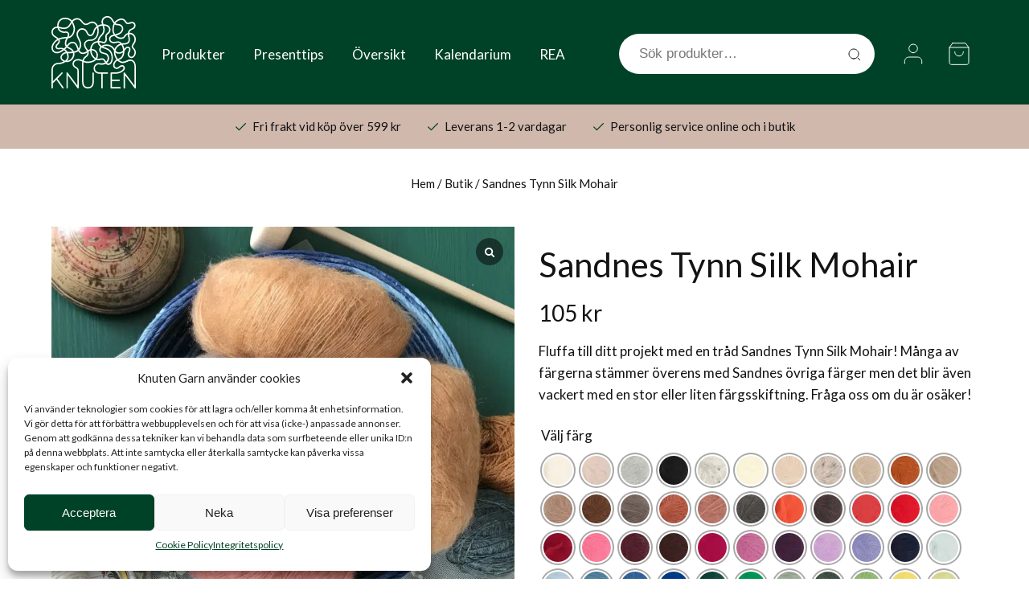

--- FILE ---
content_type: text/html; charset=UTF-8
request_url: https://knutengarn.se/p/sandnes-tynn-silk-mohair/?attribute_pa_farg-tynnsilkmohair=passionsblomma
body_size: 75073
content:
<!doctype html>
<html lang="sv-SE" class="no-js">
	<head>
		<link rel="preconnect" href="https://ajax.googleapis.com">
		<link rel="preconnect" href="https://fonts.googleapis.com">
		<link rel="preconnect" href="https://fonts.gstatic.com" crossorigin>
		<link rel="dns-prefetch" href="https://www.googletagmanager.com/">
		<link rel="preload" href="https://fonts.googleapis.com/css2?family=Lato:wght@400;700&family=Pacifico&display=swap" as="style" onload="this.onload=null;this.rel='stylesheet'"/>
		<noscript>
		    <link href="https://fonts.googleapis.com/css2?family=Lato:wght@400;700&family=Pacifico&display=swap" rel="stylesheet"/>
		</noscript>

		<link rel="icon" type="image/x-icon" href="https://knutengarn.se/wp-content/uploads/2023/09/IMG_1518-3.jpg">

		<meta charset="UTF-8">
		<title>Sandnes Tynn Silk Mohair - Knuten Garn</title>

		<link href="//www.google-analytics.com" rel="dns-prefetch">
		<meta http-equiv="X-UA-Compatible" content="IE=edge,chrome=1">
		<meta name="viewport" content="width=device-width, initial-scale=1">
		<meta name="google-site-verification" content="6MHqEjxLT73ZGIPeHu-upt72UKdeCjTeQ6ZliDwi57c" />

		<script src="https://ajax.googleapis.com/ajax/libs/jquery/3.5.1/jquery.min.js"></script>

		<meta name='robots' content='index, follow, max-image-preview:large, max-snippet:-1, max-video-preview:-1' />
	<style>img:is([sizes="auto" i], [sizes^="auto," i]) { contain-intrinsic-size: 3000px 1500px }</style>
	
<!-- Google Tag Manager for WordPress by gtm4wp.com -->
<script data-cfasync="false" data-pagespeed-no-defer>
	var gtm4wp_datalayer_name = "dataLayer";
	var dataLayer = dataLayer || [];
	const gtm4wp_use_sku_instead = false;
	const gtm4wp_currency = 'SEK';
	const gtm4wp_product_per_impression = 10;
	const gtm4wp_clear_ecommerce = false;
</script>
<!-- End Google Tag Manager for WordPress by gtm4wp.com --><script>window._wca = window._wca || [];</script>

	<!-- This site is optimized with the Yoast SEO plugin v25.3.1 - https://yoast.com/wordpress/plugins/seo/ -->
	<meta name="description" content="Sandnes Tynn Silk Mohair är en mjuk och luftig mohair i god kvalitet som finns i många vackra färger. Snabb leverans och personlig service!" />
	<link rel="canonical" href="https://knutengarn.se/p/sandnes-tynn-silk-mohair/" />
	<meta property="og:locale" content="sv_SE" />
	<meta property="og:type" content="article" />
	<meta property="og:title" content="Sandnes Tynn Silk Mohair - Knuten Garn" />
	<meta property="og:description" content="Sandnes Tynn Silk Mohair är en mjuk och luftig mohair i god kvalitet som finns i många vackra färger. Snabb leverans och personlig service!" />
	<meta property="og:url" content="https://knutengarn.se/p/sandnes-tynn-silk-mohair/" />
	<meta property="og:site_name" content="Knuten Garn" />
	<meta property="article:publisher" content="https://www.facebook.com/knutengarn/" />
	<meta property="article:modified_time" content="2025-10-29T17:21:41+00:00" />
	<meta property="og:image" content="https://knutengarn.se/wp-content/uploads/2023/07/07458BA7-D782-4A88-9369-3CC72D4A992B.jpeg" />
	<meta property="og:image:width" content="2448" />
	<meta property="og:image:height" content="2448" />
	<meta property="og:image:type" content="image/jpeg" />
	<meta name="twitter:card" content="summary_large_image" />
	<meta name="twitter:label1" content="Beräknad lästid" />
	<meta name="twitter:data1" content="1 minut" />
	<script type="application/ld+json" class="yoast-schema-graph">{"@context":"https://schema.org","@graph":[{"@type":"WebPage","@id":"https://knutengarn.se/p/sandnes-tynn-silk-mohair/","url":"https://knutengarn.se/p/sandnes-tynn-silk-mohair/","name":"Sandnes Tynn Silk Mohair - Knuten Garn","isPartOf":{"@id":"https://knutengarn.se/#website"},"primaryImageOfPage":{"@id":"https://knutengarn.se/p/sandnes-tynn-silk-mohair/#primaryimage"},"image":{"@id":"https://knutengarn.se/p/sandnes-tynn-silk-mohair/#primaryimage"},"thumbnailUrl":"https://knutengarn.se/wp-content/uploads/2023/07/07458BA7-D782-4A88-9369-3CC72D4A992B.jpeg","datePublished":"2023-10-10T13:11:45+00:00","dateModified":"2025-10-29T17:21:41+00:00","description":"Sandnes Tynn Silk Mohair är en mjuk och luftig mohair i god kvalitet som finns i många vackra färger. Snabb leverans och personlig service!","breadcrumb":{"@id":"https://knutengarn.se/p/sandnes-tynn-silk-mohair/#breadcrumb"},"inLanguage":"sv-SE","potentialAction":[{"@type":"ReadAction","target":["https://knutengarn.se/p/sandnes-tynn-silk-mohair/"]}]},{"@type":"ImageObject","inLanguage":"sv-SE","@id":"https://knutengarn.se/p/sandnes-tynn-silk-mohair/#primaryimage","url":"https://knutengarn.se/wp-content/uploads/2023/07/07458BA7-D782-4A88-9369-3CC72D4A992B.jpeg","contentUrl":"https://knutengarn.se/wp-content/uploads/2023/07/07458BA7-D782-4A88-9369-3CC72D4A992B.jpeg","width":2448,"height":2448,"caption":"Fyra nystan Sandnes Tynn Silk Mohair garn"},{"@type":"BreadcrumbList","@id":"https://knutengarn.se/p/sandnes-tynn-silk-mohair/#breadcrumb","itemListElement":[{"@type":"ListItem","position":1,"name":"Hem","item":"https://knutengarn.se/"},{"@type":"ListItem","position":2,"name":"Butik","item":"https://knutengarn.se/butik/"},{"@type":"ListItem","position":3,"name":"Sandnes Tynn Silk Mohair"}]},{"@type":"WebSite","@id":"https://knutengarn.se/#website","url":"https://knutengarn.se/","name":"Knuten Garn","description":"En butik för alla garnälskare!","publisher":{"@id":"https://knutengarn.se/#organization"},"potentialAction":[{"@type":"SearchAction","target":{"@type":"EntryPoint","urlTemplate":"https://knutengarn.se/?s={search_term_string}"},"query-input":{"@type":"PropertyValueSpecification","valueRequired":true,"valueName":"search_term_string"}}],"inLanguage":"sv-SE"},{"@type":"Organization","@id":"https://knutengarn.se/#organization","name":"Knuten Garn","url":"https://knutengarn.se/","logo":{"@type":"ImageObject","inLanguage":"sv-SE","@id":"https://knutengarn.se/#/schema/logo/image/","url":"https://knutengarn.se/wp-content/uploads/2024/10/knuten-garn-logo.png","contentUrl":"https://knutengarn.se/wp-content/uploads/2024/10/knuten-garn-logo.png","width":696,"height":696,"caption":"Knuten Garn"},"image":{"@id":"https://knutengarn.se/#/schema/logo/image/"},"sameAs":["https://www.facebook.com/knutengarn/","https://www.instagram.com/knutengarn/","https://www.ravelry.com/patterns/sources/knuten-garn/patterns"]}]}</script>
	<!-- / Yoast SEO plugin. -->


<link rel='dns-prefetch' href='//stats.wp.com' />
<script type="text/javascript">
/* <![CDATA[ */
window._wpemojiSettings = {"baseUrl":"https:\/\/s.w.org\/images\/core\/emoji\/15.0.3\/72x72\/","ext":".png","svgUrl":"https:\/\/s.w.org\/images\/core\/emoji\/15.0.3\/svg\/","svgExt":".svg","source":{"concatemoji":"https:\/\/knutengarn.se\/wp-includes\/js\/wp-emoji-release.min.js?ver=6.7.2"}};
/*! This file is auto-generated */
!function(i,n){var o,s,e;function c(e){try{var t={supportTests:e,timestamp:(new Date).valueOf()};sessionStorage.setItem(o,JSON.stringify(t))}catch(e){}}function p(e,t,n){e.clearRect(0,0,e.canvas.width,e.canvas.height),e.fillText(t,0,0);var t=new Uint32Array(e.getImageData(0,0,e.canvas.width,e.canvas.height).data),r=(e.clearRect(0,0,e.canvas.width,e.canvas.height),e.fillText(n,0,0),new Uint32Array(e.getImageData(0,0,e.canvas.width,e.canvas.height).data));return t.every(function(e,t){return e===r[t]})}function u(e,t,n){switch(t){case"flag":return n(e,"\ud83c\udff3\ufe0f\u200d\u26a7\ufe0f","\ud83c\udff3\ufe0f\u200b\u26a7\ufe0f")?!1:!n(e,"\ud83c\uddfa\ud83c\uddf3","\ud83c\uddfa\u200b\ud83c\uddf3")&&!n(e,"\ud83c\udff4\udb40\udc67\udb40\udc62\udb40\udc65\udb40\udc6e\udb40\udc67\udb40\udc7f","\ud83c\udff4\u200b\udb40\udc67\u200b\udb40\udc62\u200b\udb40\udc65\u200b\udb40\udc6e\u200b\udb40\udc67\u200b\udb40\udc7f");case"emoji":return!n(e,"\ud83d\udc26\u200d\u2b1b","\ud83d\udc26\u200b\u2b1b")}return!1}function f(e,t,n){var r="undefined"!=typeof WorkerGlobalScope&&self instanceof WorkerGlobalScope?new OffscreenCanvas(300,150):i.createElement("canvas"),a=r.getContext("2d",{willReadFrequently:!0}),o=(a.textBaseline="top",a.font="600 32px Arial",{});return e.forEach(function(e){o[e]=t(a,e,n)}),o}function t(e){var t=i.createElement("script");t.src=e,t.defer=!0,i.head.appendChild(t)}"undefined"!=typeof Promise&&(o="wpEmojiSettingsSupports",s=["flag","emoji"],n.supports={everything:!0,everythingExceptFlag:!0},e=new Promise(function(e){i.addEventListener("DOMContentLoaded",e,{once:!0})}),new Promise(function(t){var n=function(){try{var e=JSON.parse(sessionStorage.getItem(o));if("object"==typeof e&&"number"==typeof e.timestamp&&(new Date).valueOf()<e.timestamp+604800&&"object"==typeof e.supportTests)return e.supportTests}catch(e){}return null}();if(!n){if("undefined"!=typeof Worker&&"undefined"!=typeof OffscreenCanvas&&"undefined"!=typeof URL&&URL.createObjectURL&&"undefined"!=typeof Blob)try{var e="postMessage("+f.toString()+"("+[JSON.stringify(s),u.toString(),p.toString()].join(",")+"));",r=new Blob([e],{type:"text/javascript"}),a=new Worker(URL.createObjectURL(r),{name:"wpTestEmojiSupports"});return void(a.onmessage=function(e){c(n=e.data),a.terminate(),t(n)})}catch(e){}c(n=f(s,u,p))}t(n)}).then(function(e){for(var t in e)n.supports[t]=e[t],n.supports.everything=n.supports.everything&&n.supports[t],"flag"!==t&&(n.supports.everythingExceptFlag=n.supports.everythingExceptFlag&&n.supports[t]);n.supports.everythingExceptFlag=n.supports.everythingExceptFlag&&!n.supports.flag,n.DOMReady=!1,n.readyCallback=function(){n.DOMReady=!0}}).then(function(){return e}).then(function(){var e;n.supports.everything||(n.readyCallback(),(e=n.source||{}).concatemoji?t(e.concatemoji):e.wpemoji&&e.twemoji&&(t(e.twemoji),t(e.wpemoji)))}))}((window,document),window._wpemojiSettings);
/* ]]> */
</script>

<link rel='stylesheet' id='easy-autocomplete-css' href='https://knutengarn.se/wp-content/plugins/woocommerce-products-filter/js/easy-autocomplete/easy-autocomplete.min.css?ver=3.3.4.4' media='all' />
<link rel='stylesheet' id='easy-autocomplete-theme-css' href='https://knutengarn.se/wp-content/plugins/woocommerce-products-filter/js/easy-autocomplete/easy-autocomplete.themes.min.css?ver=3.3.4.4' media='all' />
<link rel='stylesheet' id='sbi_styles-css' href='https://knutengarn.se/wp-content/plugins/instagram-feed/css/sbi-styles.min.css?ver=6.9.1' media='all' />
<style id='wp-emoji-styles-inline-css' type='text/css'>

	img.wp-smiley, img.emoji {
		display: inline !important;
		border: none !important;
		box-shadow: none !important;
		height: 1em !important;
		width: 1em !important;
		margin: 0 0.07em !important;
		vertical-align: -0.1em !important;
		background: none !important;
		padding: 0 !important;
	}
</style>
<style id='getwooplugins-attribute-filter-style-inline-css' type='text/css'>
.storepress-search-list-wrapper{display:flex;flex-direction:column;gap:1px}.storepress-components-search-control{margin-bottom:0!important;position:relative}.storepress-components-search-control input[type=search].storepress-components-search-control__input{background:#f0f0f0;border:none;border-radius:2px;box-shadow:0 0 0 transparent;display:block;font-family:-apple-system,BlinkMacSystemFont,Segoe UI,Roboto,Oxygen-Sans,Ubuntu,Cantarell,Helvetica Neue,sans-serif;font-size:16px;height:48px;line-height:normal;margin-left:0;margin-right:0;padding:16px 48px 16px 16px;transition:box-shadow .1s linear;width:100%}@media(prefers-reduced-motion:reduce){.storepress-components-search-control input[type=search].storepress-components-search-control__input{transition-delay:0s;transition-duration:0s}}@media(min-width:600px){.storepress-components-search-control input[type=search].storepress-components-search-control__input{font-size:13px;line-height:normal}}.storepress-components-search-control input[type=search].storepress-components-search-control__input:focus{border-color:var(--wp-admin-theme-color);box-shadow:0 0 0 .5px var(--wp-admin-theme-color);outline:2px solid transparent}.storepress-components-search-control input[type=search].storepress-components-search-control__input::-webkit-input-placeholder{color:rgba(30,30,30,.62)}.storepress-components-search-control input[type=search].storepress-components-search-control__input::-moz-placeholder{color:rgba(30,30,30,.62);opacity:1}.storepress-components-search-control input[type=search].storepress-components-search-control__input:-ms-input-placeholder{color:rgba(30,30,30,.62)}@media(min-width:600px){.storepress-components-search-control input[type=search].storepress-components-search-control__input{font-size:13px}}.storepress-components-search-control input[type=search].storepress-components-search-control__input:focus{background:#fff;box-shadow:inset 0 0 0 var(--wp-admin-border-width-focus) var(--wp-components-color-accent,var(--wp-admin-theme-color,#3858e9))}.storepress-components-search-control input[type=search].storepress-components-search-control__input::-moz-placeholder{color:#757575}.storepress-components-search-control input[type=search].storepress-components-search-control__input::placeholder{color:#757575}.storepress-components-search-control input[type=search].storepress-components-search-control__input::-webkit-search-cancel-button,.storepress-components-search-control input[type=search].storepress-components-search-control__input::-webkit-search-decoration,.storepress-components-search-control input[type=search].storepress-components-search-control__input::-webkit-search-results-button,.storepress-components-search-control input[type=search].storepress-components-search-control__input::-webkit-search-results-decoration{-webkit-appearance:none}.storepress-components-search-control__icon{align-items:center;bottom:0;display:flex;justify-content:center;position:absolute;right:12px;top:0;width:24px}.storepress-components-search-control__icon>svg{margin:8px 0}.storepress-components-search-control__input-wrapper{position:relative}.storepress-search-list-search-result-wrapper{border:1px solid #f0f0f0}.storepress-search-list-search-result-wrapper li,.storepress-search-list-search-result-wrapper ul{list-style:none;margin:0;padding:0}.storepress-search-list-search-result-wrapper ul{border:1px solid #f0f0f0;max-height:40vh;overflow:auto}.storepress-search-list-search-result-wrapper li{align-items:center;border-bottom:1px solid #f0f0f0;color:#2f2f2f;display:flex;font-family:-apple-system,BlinkMacSystemFont,Segoe UI,Roboto,Oxygen-Sans,Ubuntu,Cantarell,Helvetica Neue,sans-serif;font-size:13px;gap:5px;padding:8px}.storepress-search-list-search-result-wrapper li.selected,.storepress-search-list-search-result-wrapper li:hover{background-color:#f0f0f0}.storepress-search-list-search-result-wrapper li:last-child{border-bottom:none}.storepress-search-list-search-result-wrapper li input{height:20px;margin:0;padding:0;width:20px}.storepress-search-list-search-result-wrapper li input[type=radio]{-webkit-appearance:auto;box-shadow:none}.storepress-search-list-search-result-wrapper li input[type=radio]:before{display:none}.storepress-search-list-search-result-wrapper li .storepress-search-list-search-result-item{background-color:#fff}.storepress-search-list-search-result-wrapper li .storepress-search-list-search-result-item__label{cursor:pointer}.storepress-search-list-search-result-wrapper li .storepress-search-list-search-result-item__title{box-sizing:content-box;height:20px;padding:4px}.storepress-search-list-search-result-wrapper li .storepress-search-list-search-result-item__meta{background-color:#ddd;border-radius:5px;padding:4px}
.wp-block-getwooplugins-attribute-filter .filter-items{display:flex;flex-direction:column;float:none!important;gap:10px;margin:0;padding:0}.wp-block-getwooplugins-attribute-filter .filter-items li{list-style:none}.wp-block-getwooplugins-attribute-filter .filter-items.enabled-filter-display-limit-mode .filter-item:not(.selected):nth-child(n+10){display:none!important}.wp-block-getwooplugins-attribute-filter .filter-items.enabled-filter-display-limit-mode .filter-item-more{align-self:flex-end;display:flex}.wp-block-getwooplugins-attribute-filter.is-style-button .filter-items.enabled-filter-display-limit-mode .filter-item-more{align-items:center;align-self:auto}.wp-block-getwooplugins-attribute-filter .filter-item-more{display:none}.wp-block-getwooplugins-attribute-filter .filter-item{align-items:center;display:flex;flex-direction:row;gap:10px;justify-content:space-between}.wp-block-getwooplugins-attribute-filter .filter-item .item{border:2px solid #fff;box-shadow:var(--wvs-item-box-shadow,0 0 0 1px #a8a8a8);box-sizing:border-box;display:block;height:100%;transition:box-shadow .2s ease;width:100%}.wp-block-getwooplugins-attribute-filter .filter-item .item:hover{box-shadow:var(--wvs-hover-item-box-shadow,0 0 0 3px #ddd)}.wp-block-getwooplugins-attribute-filter .filter-item .text{display:inline-block;font-size:.875em}.wp-block-getwooplugins-attribute-filter .filter-item.style-squared .count,.wp-block-getwooplugins-attribute-filter .filter-item.style-squared .item{border-radius:3px}.wp-block-getwooplugins-attribute-filter .filter-item.style-rounded .item{border-radius:100%}.wp-block-getwooplugins-attribute-filter .filter-item.style-rounded .count{border-radius:12px}.wp-block-getwooplugins-attribute-filter .filter-item-wrapper{align-items:center;display:flex;gap:10px}.wp-block-getwooplugins-attribute-filter .filter-item-contents{display:flex;height:var(--wvs-archive-product-item-height,30px);justify-content:center;position:relative;width:var(--wvs-archive-product-item-width,30px)}.wp-block-getwooplugins-attribute-filter .filter-item .count{border:1px solid rgba(0,0,0,.102);color:#000;font-size:12px;line-height:10px;min-width:10px;padding:5px;text-align:center}.wp-block-getwooplugins-attribute-filter .filter-item-inner{width:100%}.wp-block-getwooplugins-attribute-filter .filter-item.selected{order:-1}.wp-block-getwooplugins-attribute-filter .filter-item.selected .item{box-shadow:var(--wvs-selected-item-box-shadow,0 0 0 2px #000)}.wp-block-getwooplugins-attribute-filter .filter-item.selected .filter-item-inner:before{background-image:var(--wvs-tick);background-position:50%;background-repeat:no-repeat;background-size:60%;content:" ";display:block;height:100%;position:absolute;width:100%}.wp-block-getwooplugins-attribute-filter .filter-item.selected .count{background:#000;border:1px solid #000;color:#fff}.wp-block-getwooplugins-attribute-filter.is-style-button .filter-items{flex-direction:row;flex-wrap:wrap}.wp-block-getwooplugins-attribute-filter.is-style-button .filter-item{border:1px solid rgba(0,0,0,.102);border-radius:3px;margin:0;padding:5px 8px 5px 5px}.wp-block-getwooplugins-attribute-filter.is-style-button .filter-item.style-rounded{border-radius:40px}.wp-block-getwooplugins-attribute-filter.is-style-button .filter-item.selected{border:1px solid #000}

</style>
<style id='global-styles-inline-css' type='text/css'>
:root{--wp--preset--aspect-ratio--square: 1;--wp--preset--aspect-ratio--4-3: 4/3;--wp--preset--aspect-ratio--3-4: 3/4;--wp--preset--aspect-ratio--3-2: 3/2;--wp--preset--aspect-ratio--2-3: 2/3;--wp--preset--aspect-ratio--16-9: 16/9;--wp--preset--aspect-ratio--9-16: 9/16;--wp--preset--color--black: #000000;--wp--preset--color--cyan-bluish-gray: #abb8c3;--wp--preset--color--white: #ffffff;--wp--preset--color--pale-pink: #f78da7;--wp--preset--color--vivid-red: #cf2e2e;--wp--preset--color--luminous-vivid-orange: #ff6900;--wp--preset--color--luminous-vivid-amber: #fcb900;--wp--preset--color--light-green-cyan: #7bdcb5;--wp--preset--color--vivid-green-cyan: #00d084;--wp--preset--color--pale-cyan-blue: #8ed1fc;--wp--preset--color--vivid-cyan-blue: #0693e3;--wp--preset--color--vivid-purple: #9b51e0;--wp--preset--gradient--vivid-cyan-blue-to-vivid-purple: linear-gradient(135deg,rgba(6,147,227,1) 0%,rgb(155,81,224) 100%);--wp--preset--gradient--light-green-cyan-to-vivid-green-cyan: linear-gradient(135deg,rgb(122,220,180) 0%,rgb(0,208,130) 100%);--wp--preset--gradient--luminous-vivid-amber-to-luminous-vivid-orange: linear-gradient(135deg,rgba(252,185,0,1) 0%,rgba(255,105,0,1) 100%);--wp--preset--gradient--luminous-vivid-orange-to-vivid-red: linear-gradient(135deg,rgba(255,105,0,1) 0%,rgb(207,46,46) 100%);--wp--preset--gradient--very-light-gray-to-cyan-bluish-gray: linear-gradient(135deg,rgb(238,238,238) 0%,rgb(169,184,195) 100%);--wp--preset--gradient--cool-to-warm-spectrum: linear-gradient(135deg,rgb(74,234,220) 0%,rgb(151,120,209) 20%,rgb(207,42,186) 40%,rgb(238,44,130) 60%,rgb(251,105,98) 80%,rgb(254,248,76) 100%);--wp--preset--gradient--blush-light-purple: linear-gradient(135deg,rgb(255,206,236) 0%,rgb(152,150,240) 100%);--wp--preset--gradient--blush-bordeaux: linear-gradient(135deg,rgb(254,205,165) 0%,rgb(254,45,45) 50%,rgb(107,0,62) 100%);--wp--preset--gradient--luminous-dusk: linear-gradient(135deg,rgb(255,203,112) 0%,rgb(199,81,192) 50%,rgb(65,88,208) 100%);--wp--preset--gradient--pale-ocean: linear-gradient(135deg,rgb(255,245,203) 0%,rgb(182,227,212) 50%,rgb(51,167,181) 100%);--wp--preset--gradient--electric-grass: linear-gradient(135deg,rgb(202,248,128) 0%,rgb(113,206,126) 100%);--wp--preset--gradient--midnight: linear-gradient(135deg,rgb(2,3,129) 0%,rgb(40,116,252) 100%);--wp--preset--font-size--small: 13px;--wp--preset--font-size--medium: 20px;--wp--preset--font-size--large: 36px;--wp--preset--font-size--x-large: 42px;--wp--preset--font-family--inter: "Inter", sans-serif;--wp--preset--font-family--cardo: Cardo;--wp--preset--spacing--20: 0.44rem;--wp--preset--spacing--30: 0.67rem;--wp--preset--spacing--40: 1rem;--wp--preset--spacing--50: 1.5rem;--wp--preset--spacing--60: 2.25rem;--wp--preset--spacing--70: 3.38rem;--wp--preset--spacing--80: 5.06rem;--wp--preset--shadow--natural: 6px 6px 9px rgba(0, 0, 0, 0.2);--wp--preset--shadow--deep: 12px 12px 50px rgba(0, 0, 0, 0.4);--wp--preset--shadow--sharp: 6px 6px 0px rgba(0, 0, 0, 0.2);--wp--preset--shadow--outlined: 6px 6px 0px -3px rgba(255, 255, 255, 1), 6px 6px rgba(0, 0, 0, 1);--wp--preset--shadow--crisp: 6px 6px 0px rgba(0, 0, 0, 1);}:where(.is-layout-flex){gap: 0.5em;}:where(.is-layout-grid){gap: 0.5em;}body .is-layout-flex{display: flex;}.is-layout-flex{flex-wrap: wrap;align-items: center;}.is-layout-flex > :is(*, div){margin: 0;}body .is-layout-grid{display: grid;}.is-layout-grid > :is(*, div){margin: 0;}:where(.wp-block-columns.is-layout-flex){gap: 2em;}:where(.wp-block-columns.is-layout-grid){gap: 2em;}:where(.wp-block-post-template.is-layout-flex){gap: 1.25em;}:where(.wp-block-post-template.is-layout-grid){gap: 1.25em;}.has-black-color{color: var(--wp--preset--color--black) !important;}.has-cyan-bluish-gray-color{color: var(--wp--preset--color--cyan-bluish-gray) !important;}.has-white-color{color: var(--wp--preset--color--white) !important;}.has-pale-pink-color{color: var(--wp--preset--color--pale-pink) !important;}.has-vivid-red-color{color: var(--wp--preset--color--vivid-red) !important;}.has-luminous-vivid-orange-color{color: var(--wp--preset--color--luminous-vivid-orange) !important;}.has-luminous-vivid-amber-color{color: var(--wp--preset--color--luminous-vivid-amber) !important;}.has-light-green-cyan-color{color: var(--wp--preset--color--light-green-cyan) !important;}.has-vivid-green-cyan-color{color: var(--wp--preset--color--vivid-green-cyan) !important;}.has-pale-cyan-blue-color{color: var(--wp--preset--color--pale-cyan-blue) !important;}.has-vivid-cyan-blue-color{color: var(--wp--preset--color--vivid-cyan-blue) !important;}.has-vivid-purple-color{color: var(--wp--preset--color--vivid-purple) !important;}.has-black-background-color{background-color: var(--wp--preset--color--black) !important;}.has-cyan-bluish-gray-background-color{background-color: var(--wp--preset--color--cyan-bluish-gray) !important;}.has-white-background-color{background-color: var(--wp--preset--color--white) !important;}.has-pale-pink-background-color{background-color: var(--wp--preset--color--pale-pink) !important;}.has-vivid-red-background-color{background-color: var(--wp--preset--color--vivid-red) !important;}.has-luminous-vivid-orange-background-color{background-color: var(--wp--preset--color--luminous-vivid-orange) !important;}.has-luminous-vivid-amber-background-color{background-color: var(--wp--preset--color--luminous-vivid-amber) !important;}.has-light-green-cyan-background-color{background-color: var(--wp--preset--color--light-green-cyan) !important;}.has-vivid-green-cyan-background-color{background-color: var(--wp--preset--color--vivid-green-cyan) !important;}.has-pale-cyan-blue-background-color{background-color: var(--wp--preset--color--pale-cyan-blue) !important;}.has-vivid-cyan-blue-background-color{background-color: var(--wp--preset--color--vivid-cyan-blue) !important;}.has-vivid-purple-background-color{background-color: var(--wp--preset--color--vivid-purple) !important;}.has-black-border-color{border-color: var(--wp--preset--color--black) !important;}.has-cyan-bluish-gray-border-color{border-color: var(--wp--preset--color--cyan-bluish-gray) !important;}.has-white-border-color{border-color: var(--wp--preset--color--white) !important;}.has-pale-pink-border-color{border-color: var(--wp--preset--color--pale-pink) !important;}.has-vivid-red-border-color{border-color: var(--wp--preset--color--vivid-red) !important;}.has-luminous-vivid-orange-border-color{border-color: var(--wp--preset--color--luminous-vivid-orange) !important;}.has-luminous-vivid-amber-border-color{border-color: var(--wp--preset--color--luminous-vivid-amber) !important;}.has-light-green-cyan-border-color{border-color: var(--wp--preset--color--light-green-cyan) !important;}.has-vivid-green-cyan-border-color{border-color: var(--wp--preset--color--vivid-green-cyan) !important;}.has-pale-cyan-blue-border-color{border-color: var(--wp--preset--color--pale-cyan-blue) !important;}.has-vivid-cyan-blue-border-color{border-color: var(--wp--preset--color--vivid-cyan-blue) !important;}.has-vivid-purple-border-color{border-color: var(--wp--preset--color--vivid-purple) !important;}.has-vivid-cyan-blue-to-vivid-purple-gradient-background{background: var(--wp--preset--gradient--vivid-cyan-blue-to-vivid-purple) !important;}.has-light-green-cyan-to-vivid-green-cyan-gradient-background{background: var(--wp--preset--gradient--light-green-cyan-to-vivid-green-cyan) !important;}.has-luminous-vivid-amber-to-luminous-vivid-orange-gradient-background{background: var(--wp--preset--gradient--luminous-vivid-amber-to-luminous-vivid-orange) !important;}.has-luminous-vivid-orange-to-vivid-red-gradient-background{background: var(--wp--preset--gradient--luminous-vivid-orange-to-vivid-red) !important;}.has-very-light-gray-to-cyan-bluish-gray-gradient-background{background: var(--wp--preset--gradient--very-light-gray-to-cyan-bluish-gray) !important;}.has-cool-to-warm-spectrum-gradient-background{background: var(--wp--preset--gradient--cool-to-warm-spectrum) !important;}.has-blush-light-purple-gradient-background{background: var(--wp--preset--gradient--blush-light-purple) !important;}.has-blush-bordeaux-gradient-background{background: var(--wp--preset--gradient--blush-bordeaux) !important;}.has-luminous-dusk-gradient-background{background: var(--wp--preset--gradient--luminous-dusk) !important;}.has-pale-ocean-gradient-background{background: var(--wp--preset--gradient--pale-ocean) !important;}.has-electric-grass-gradient-background{background: var(--wp--preset--gradient--electric-grass) !important;}.has-midnight-gradient-background{background: var(--wp--preset--gradient--midnight) !important;}.has-small-font-size{font-size: var(--wp--preset--font-size--small) !important;}.has-medium-font-size{font-size: var(--wp--preset--font-size--medium) !important;}.has-large-font-size{font-size: var(--wp--preset--font-size--large) !important;}.has-x-large-font-size{font-size: var(--wp--preset--font-size--x-large) !important;}
:where(.wp-block-post-template.is-layout-flex){gap: 1.25em;}:where(.wp-block-post-template.is-layout-grid){gap: 1.25em;}
:where(.wp-block-columns.is-layout-flex){gap: 2em;}:where(.wp-block-columns.is-layout-grid){gap: 2em;}
:root :where(.wp-block-pullquote){font-size: 1.5em;line-height: 1.6;}
</style>
<link rel='stylesheet' id='contact-form-7-css' href='https://knutengarn.se/wp-content/plugins/contact-form-7/includes/css/styles.css?ver=6.0.6' media='all' />
<link rel='stylesheet' id='woof-css' href='https://knutengarn.se/wp-content/plugins/woocommerce-products-filter/css/front.css?ver=3.3.4.4' media='all' />
<style id='woof-inline-css' type='text/css'>

.woof_products_top_panel li span, .woof_products_top_panel2 li span{background: url(https://knutengarn.se/wp-content/plugins/woocommerce-products-filter/img/delete.png);background-size: 14px 14px;background-repeat: no-repeat;background-position: right;}
.woof_edit_view{
                    display: none;
                }


</style>
<link rel='stylesheet' id='chosen-drop-down-css' href='https://knutengarn.se/wp-content/plugins/woocommerce-products-filter/js/chosen/chosen.min.css?ver=3.3.4.4' media='all' />
<link rel='stylesheet' id='woof_by_author_html_items-css' href='https://knutengarn.se/wp-content/plugins/woocommerce-products-filter/ext/by_author/css/by_author.css?ver=3.3.4.4' media='all' />
<link rel='stylesheet' id='woof_by_backorder_html_items-css' href='https://knutengarn.se/wp-content/plugins/woocommerce-products-filter/ext/by_backorder/css/by_backorder.css?ver=3.3.4.4' media='all' />
<link rel='stylesheet' id='woof_by_instock_html_items-css' href='https://knutengarn.se/wp-content/plugins/woocommerce-products-filter/ext/by_instock/css/by_instock.css?ver=3.3.4.4' media='all' />
<link rel='stylesheet' id='woof_by_onsales_html_items-css' href='https://knutengarn.se/wp-content/plugins/woocommerce-products-filter/ext/by_onsales/css/by_onsales.css?ver=3.3.4.4' media='all' />
<link rel='stylesheet' id='woof_by_sku_html_items-css' href='https://knutengarn.se/wp-content/plugins/woocommerce-products-filter/ext/by_sku/css/by_sku.css?ver=3.3.4.4' media='all' />
<link rel='stylesheet' id='woof_by_text_html_items-css' href='https://knutengarn.se/wp-content/plugins/woocommerce-products-filter/ext/by_text/assets/css/front.css?ver=3.3.4.4' media='all' />
<link rel='stylesheet' id='woof_color_html_items-css' href='https://knutengarn.se/wp-content/plugins/woocommerce-products-filter/ext/color/css/html_types/color.css?ver=3.3.4.4' media='all' />
<link rel='stylesheet' id='woof_image_html_items-css' href='https://knutengarn.se/wp-content/plugins/woocommerce-products-filter/ext/image/css/html_types/image.css?ver=3.3.4.4' media='all' />
<link rel='stylesheet' id='woof_label_html_items-css' href='https://knutengarn.se/wp-content/plugins/woocommerce-products-filter/ext/label/css/html_types/label.css?ver=3.3.4.4' media='all' />
<link rel='stylesheet' id='woof_select_hierarchy_html_items-css' href='https://knutengarn.se/wp-content/plugins/woocommerce-products-filter/ext/select_hierarchy/css/html_types/select_hierarchy.css?ver=3.3.4.4' media='all' />
<link rel='stylesheet' id='woof_select_radio_check_html_items-css' href='https://knutengarn.se/wp-content/plugins/woocommerce-products-filter/ext/select_radio_check/css/html_types/select_radio_check.css?ver=3.3.4.4' media='all' />
<link rel='stylesheet' id='woof_slider_html_items-css' href='https://knutengarn.se/wp-content/plugins/woocommerce-products-filter/ext/slider/css/html_types/slider.css?ver=3.3.4.4' media='all' />
<link rel='stylesheet' id='woof_sd_html_items_checkbox-css' href='https://knutengarn.se/wp-content/plugins/woocommerce-products-filter/ext/smart_designer/css/elements/checkbox.css?ver=3.3.4.4' media='all' />
<link rel='stylesheet' id='woof_sd_html_items_radio-css' href='https://knutengarn.se/wp-content/plugins/woocommerce-products-filter/ext/smart_designer/css/elements/radio.css?ver=3.3.4.4' media='all' />
<link rel='stylesheet' id='woof_sd_html_items_switcher-css' href='https://knutengarn.se/wp-content/plugins/woocommerce-products-filter/ext/smart_designer/css/elements/switcher.css?ver=3.3.4.4' media='all' />
<link rel='stylesheet' id='woof_sd_html_items_color-css' href='https://knutengarn.se/wp-content/plugins/woocommerce-products-filter/ext/smart_designer/css/elements/color.css?ver=3.3.4.4' media='all' />
<link rel='stylesheet' id='woof_sd_html_items_tooltip-css' href='https://knutengarn.se/wp-content/plugins/woocommerce-products-filter/ext/smart_designer/css/tooltip.css?ver=3.3.4.4' media='all' />
<link rel='stylesheet' id='woof_sd_html_items_front-css' href='https://knutengarn.se/wp-content/plugins/woocommerce-products-filter/ext/smart_designer/css/front.css?ver=3.3.4.4' media='all' />
<link rel='stylesheet' id='woof-switcher23-css' href='https://knutengarn.se/wp-content/plugins/woocommerce-products-filter/css/switcher.css?ver=3.3.4.4' media='all' />
<link rel='stylesheet' id='woocommerce-layout-css' href='https://knutengarn.se/wp-content/plugins/woocommerce/assets/css/woocommerce-layout.css?ver=9.4.3' media='all' />
<style id='woocommerce-layout-inline-css' type='text/css'>

	.infinite-scroll .woocommerce-pagination {
		display: none;
	}
</style>
<link rel='stylesheet' id='woocommerce-smallscreen-css' href='https://knutengarn.se/wp-content/plugins/woocommerce/assets/css/woocommerce-smallscreen.css?ver=9.4.3' media='only screen and (max-width: 768px)' />
<link rel='stylesheet' id='woocommerce-general-css' href='https://knutengarn.se/wp-content/plugins/woocommerce/assets/css/woocommerce.css?ver=9.4.3' media='all' />
<style id='woocommerce-inline-inline-css' type='text/css'>
.woocommerce form .form-row .required { visibility: visible; }
</style>
<link rel='stylesheet' id='brands-styles-css' href='https://knutengarn.se/wp-content/plugins/woocommerce-brands/assets/css/style.css?ver=1.6.24' media='all' />
<link rel='stylesheet' id='cmplz-general-css' href='https://knutengarn.se/wp-content/plugins/complianz-gdpr/assets/css/cookieblocker.min.css?ver=1758091185' media='all' />
<link rel='stylesheet' id='woo-variation-swatches-css' href='https://knutengarn.se/wp-content/plugins/woo-variation-swatches/assets/css/frontend.min.css?ver=1758091186' media='all' />
<style id='woo-variation-swatches-inline-css' type='text/css'>
:root {
--wvs-tick:url("data:image/svg+xml;utf8,%3Csvg filter='drop-shadow(0px 0px 2px rgb(0 0 0 / .8))' xmlns='http://www.w3.org/2000/svg'  viewBox='0 0 30 30'%3E%3Cpath fill='none' stroke='%23ffffff' stroke-linecap='round' stroke-linejoin='round' stroke-width='4' d='M4 16L11 23 27 7'/%3E%3C/svg%3E");

--wvs-cross:url("data:image/svg+xml;utf8,%3Csvg filter='drop-shadow(0px 0px 5px rgb(255 255 255 / .6))' xmlns='http://www.w3.org/2000/svg' width='72px' height='72px' viewBox='0 0 24 24'%3E%3Cpath fill='none' stroke='%23131313' stroke-linecap='round' stroke-width='0.6' d='M5 5L19 19M19 5L5 19'/%3E%3C/svg%3E");
--wvs-position:flex-start;
--wvs-single-product-large-item-width:40px;
--wvs-single-product-large-item-height:40px;
--wvs-single-product-large-item-font-size:16px;
--wvs-single-product-item-width:40px;
--wvs-single-product-item-height:40px;
--wvs-single-product-item-font-size:16px;
--wvs-archive-product-item-width:30px;
--wvs-archive-product-item-height:30px;
--wvs-archive-product-item-font-size:16px;
--wvs-tooltip-background-color:#333333;
--wvs-tooltip-text-color:#FFFFFF;
--wvs-item-box-shadow:0 0 0 2px #a8a8a8;
--wvs-item-background-color:#FFFFFF;
--wvs-item-text-color:#000000;
--wvs-hover-item-box-shadow:0 0 0 2px #000000;
--wvs-hover-item-background-color:#FFFFFF;
--wvs-hover-item-text-color:#000000;
--wvs-selected-item-box-shadow:0 0 0 2px #000000;
--wvs-selected-item-background-color:#FFFFFF;
--wvs-selected-item-text-color:#000000}.enabled-archive-display-limit-mode > li.variable-item:nth-child(n+5) {display:none !important;}
</style>
<link rel='stylesheet' id='dgwt-wcas-style-css' href='https://knutengarn.se/wp-content/plugins/ajax-search-for-woocommerce-premium/assets/css/style.min.css?ver=1.30.1' media='all' />
<link rel='stylesheet' id='xoo-wsc-fonts-css' href='https://knutengarn.se/wp-content/plugins/woocommerce-side-cart-premium/assets/css/xoo-wsc-fonts.css?ver=3.1' media='all' />
<link rel='stylesheet' id='xoo-wsc-style-css' href='https://knutengarn.se/wp-content/plugins/woocommerce-side-cart-premium/assets/css/xoo-wsc-style.css?ver=3.1' media='all' />
<style id='xoo-wsc-style-inline-css' type='text/css'>
a.xoo-wsc-ft-btn:nth-child(3){
		grid-column: 1/-1;
	}
.xoo-wsc-sp-left-col img{
	max-width: 80px;
}

.xoo-wsc-sp-right-col{
	font-size: 14px;
}

.xoo-wsc-sp-container{
	background-color: #eee;
}


 

.xoo-wsc-footer{
	background-color: #ffffff;
	color: #131313;
	padding: 10px 20px;
}

.xoo-wsc-footer, .xoo-wsc-footer a, .xoo-wsc-footer .amount{
	font-size: 15px;
}

.xoo-wsc-ft-buttons-cont{
	grid-template-columns: 2fr 2fr;
}

.xoo-wsc-basket{
	bottom: 12px;
	right: 0px;
	background-color: #ffffff;
	color: #131313;
	box-shadow: 0 1px 4px 0;
	border-radius: 50%}

.xoo-wsc-bki{
	font-size: 30px}

.xoo-wsc-items-count{
	top: -12px;
	left: -12px;
}

.xoo-wsc-items-count, .xoo-wsc-sc-count{
	background-color: #131313;
	color: #ffffff;
}

.xoo-wsc-container, .xoo-wsc-slider{
	max-width: 473px;
	right: -473px;
	top: 0;bottom: 0;
	bottom: 0;
	font-family: }


.xoo-wsc-cart-active .xoo-wsc-container, .xoo-wsc-slider-active .xoo-wsc-slider{
	right: 0;
}


.xoo-wsc-cart-active .xoo-wsc-basket{
	right: 473px;
}

.xoo-wsc-slider{
	right: -473px;
}

span.xoo-wsch-close {
    font-size: 20px;
    right: 10px;
}

.xoo-wsch-top{
	justify-content: center;
}

.xoo-wsch-text{
	font-size: 20px;
}

.xoo-wsc-header{
	color: #131313;
	background-color: #ffffff;
}

.xoo-wsc-sb-bar > span{
	background-color: #004227;
}

.xoo-wsc-body{
	background-color: #ffffff;
}

.xoo-wsc-body, .xoo-wsc-body span.amount, .xoo-wsc-body a{
	font-size: 20px;
	color: #131313;
}

.xoo-wsc-product{
	padding: 20px 15px;
}

.xoo-wsc-img-col{
	width: 40%;
}
.xoo-wsc-sum-col{
	width: 60%;
}

.xoo-wsc-sum-col{
	justify-content: center;
}

/***** Quantity *****/

.xoo-wsc-qty-box{
	max-width: 75px;
}

.xoo-wsc-qty-box.xoo-wsc-qtb-square{
	border-color: #131313;
}

input[type="number"].xoo-wsc-qty{
	border-color: #131313;
	background-color: #ffffff;
	color: #131313;
	height: 28px;
	line-height: 28px;
}

input[type="number"].xoo-wsc-qty, .xoo-wsc-qtb-square{
	border-width: 1px;
	border-style: solid;
}
.xoo-wsc-chng{
	background-color: #ffffff;
	color: #131313;
}
</style>
<link rel='stylesheet' id='html5blank-css' href='https://knutengarn.se/wp-content/themes/html5blank-stable/style.css?ver=6.7.2' media='all' />
<link rel='stylesheet' id='mmenucss-css' href='https://knutengarn.se/wp-content/themes/html5blank-stable/css/mmenu-light.css?ver=6.7.2' media='all' />
<link rel='stylesheet' id='sp_wcgs-fontello-fontende-icons-css' href='https://knutengarn.se/wp-content/plugins/gallery-slider-for-woocommerce/public/css/fontello.min.css?ver=3.0.0' media='all' />
<link rel='stylesheet' id='wcgs-swiper-css' href='https://knutengarn.se/wp-content/plugins/gallery-slider-for-woocommerce/public/css/swiper.min.css?ver=3.0.0' media='all' />
<link rel='stylesheet' id='wcgs-fancybox-css' href='https://knutengarn.se/wp-content/plugins/gallery-slider-for-woocommerce/public/css/fancybox.min.css?ver=3.0.0' media='all' />
<link rel='stylesheet' id='gallery-slider-for-woocommerce-css' href='https://knutengarn.se/wp-content/plugins/gallery-slider-for-woocommerce/public/css/woo-gallery-slider-public.min.css?ver=3.0.0' media='all' />
<style id='gallery-slider-for-woocommerce-inline-css' type='text/css'>
@media screen and (min-width:992px ){#wpgs-gallery.wcgs-woocommerce-product-gallery {max-width: 100%;}#wpgs-gallery.wcgs-woocommerce-product-gallery:has( + .summary ) {max-width: 50%;} #wpgs-gallery.wcgs-woocommerce-product-gallery+.summary { max-width: calc(50% - 50px); } }#wpgs-gallery .wcgs-video-icon:after {content: "\e823";}#wpgs-gallery .gallery-navigation-carousel-wrapper {-ms-flex-order: 2 !important;order: 2 !important;margin-top: 5px;;}.rtl #wpgs-gallery.wcgs-vertical-right .gallery-navigation-carousel-wrapper {margin-right: 5px;margin-left: 0;}#wpgs-gallery .wcgs-carousel .wcgs-spswiper-arrow {font-size: 16px;}#wpgs-gallery .wcgs-carousel .wcgs-spswiper-arrow:before,#wpgs-gallery .wcgs-carousel .wcgs-spswiper-arrow:before {font-size: 16px;color: #fff;line-height: unset;}#wpgs-gallery.wcgs-woocommerce-product-gallery .wcgs-carousel .wcgs-slider-image {border-radius: 0px;}#wpgs-gallery .wcgs-carousel .wcgs-spswiper-arrow,#wpgs-gallery .wcgs-carousel .wcgs-spswiper-arrow{background-color: rgba(0, 0, 0, .5);border-radius: 0px;}#wpgs-gallery .wcgs-carousel .wcgs-spswiper-arrow:hover, #wpgs-gallery .wcgs-carousel .wcgs-spswiper-arrow:hover {background-color: rgba(0, 0, 0, .85);}#wpgs-gallery .wcgs-carousel .wcgs-spswiper-arrow:hover::before, #wpgs-gallery .wcgs-carousel .wcgs-spswiper-arrow:hover::before{ color: #fff;}#wpgs-gallery .spswiper-pagination .spswiper-pagination-bullet {background-color: rgba(115, 119, 121, 0.5);}#wpgs-gallery .spswiper-pagination .spswiper-pagination-bullet.spswiper-pagination-bullet-active {background-color: rgba(115, 119, 121, 0.8);}#wpgs-gallery .wcgs-lightbox .sp_wgs-lightbox {color: #fff;background-color: rgba(0, 0, 0, 0.5);font-size: px;}#wpgs-gallery .wcgs-lightbox .sp_wgs-lightbox:hover {color: #fff;background-color: rgba(0, 0, 0, 0.8);}#wpgs-gallery .gallery-navigation-carousel .wcgs-spswiper-arrow {background-color: rgba(0, 0, 0, 0.5);}#wpgs-gallery .gallery-navigation-carousel .wcgs-spswiper-arrow:before{font-size: 12px;color: #fff;}#wpgs-gallery .gallery-navigation-carousel .wcgs-spswiper-arrow:hover {background-color: rgba(0, 0, 0, 0.8);}#wpgs-gallery .gallery-navigation-carousel .wcgs-spswiper-arrow:hover::before{color: #fff;}#wpgs-gallery .wcgs-thumb.spswiper-slide-thumb-active.wcgs-thumb img {border: 0px solid #5EABC1;}#wpgs-gallery .wcgs-thumb.spswiper-slide:hover img,#wpgs-gallery .wcgs-thumb.spswiper-slide-thumb-active.wcgs-thumb:hover img {border-color: #5EABC1;}#wpgs-gallery .wcgs-thumb.spswiper-slide img {border: 0px solid #dddddd;border-radius: 0px;}#wpgs-gallery {margin-bottom: 30px;max-width: 50%;}.fancybox-caption__body {color: #ffffff;font-size: 14px;}.fancybox-bg {background: #1e1e1e !important;}#wpgs-gallery .wcgs-carousel .wcgs-spswiper-arrow, #wpgs-gallery .wcgs-carousel .wcgs-spswiper-arrow {opacity: 0;}
</style>
<link rel='stylesheet' id='slick-css' href='https://knutengarn.se/wp-content/plugins/wpc-grouped-product-premium/assets/slick/slick.css?ver=6.7.2' media='all' />
<link rel='stylesheet' id='woosg-frontend-css' href='https://knutengarn.se/wp-content/plugins/wpc-grouped-product-premium/assets/css/frontend.css?ver=5.1.7' media='all' />
<link rel='stylesheet' id='woo_discount_pro_style-css' href='https://knutengarn.se/wp-content/plugins/woo-discount-rules-pro/Assets/Css/awdr_style.css?ver=2.6.9' media='all' />
<link rel='stylesheet' id='cwginstock_frontend_css-css' href='https://knutengarn.se/wp-content/plugins/back-in-stock-notifier-for-woocommerce/assets/css/frontend.min.css?ver=5.8.1' media='' />
<style id='cwginstock_frontend_css-inline-css' type='text/css'>
.products .outofstock .button {display: none; }
</style>
<link rel='stylesheet' id='cwginstock_bootstrap-css' href='https://knutengarn.se/wp-content/plugins/back-in-stock-notifier-for-woocommerce/assets/css/bootstrap.min.css?ver=5.8.1' media='' />
<script type="text/javascript" src="https://knutengarn.se/wp-content/themes/html5blank-stable/js/mmenu-light.js?ver=6.7.2" id="mmenujs-js"></script>
<script type="text/javascript" src="https://knutengarn.se/wp-content/themes/html5blank-stable/js/slick.min.js?ver=6.7.2" id="slickjs-js"></script>
<script type="text/javascript" src="https://knutengarn.se/wp-includes/js/jquery/jquery.min.js?ver=3.7.1" id="jquery-core-js"></script>
<script type="text/javascript" src="https://knutengarn.se/wp-includes/js/jquery/jquery-migrate.min.js?ver=3.4.1" id="jquery-migrate-js"></script>
<script type="text/javascript" src="https://knutengarn.se/wp-content/plugins/woocommerce-products-filter/js/easy-autocomplete/jquery.easy-autocomplete.min.js?ver=3.3.4.4" id="easy-autocomplete-js"></script>
<script type="text/javascript" id="woof-husky-js-extra">
/* <![CDATA[ */
var woof_husky_txt = {"ajax_url":"https:\/\/knutengarn.se\/wp-admin\/admin-ajax.php","plugin_uri":"https:\/\/knutengarn.se\/wp-content\/plugins\/woocommerce-products-filter\/ext\/by_text\/","loader":"https:\/\/knutengarn.se\/wp-content\/plugins\/woocommerce-products-filter\/ext\/by_text\/assets\/img\/ajax-loader.gif","not_found":"Nothing found!","prev":"Prev","next":"Next","site_link":"https:\/\/knutengarn.se","default_data":{"placeholder":"","behavior":"title_or_content_or_excerpt","search_by_full_word":"0","autocomplete":1,"how_to_open_links":"0","taxonomy_compatibility":"0","sku_compatibility":"1","custom_fields":"","search_desc_variant":"0","view_text_length":"10","min_symbols":"3","max_posts":"10","image":"","notes_for_customer":"","template":"","max_open_height":"300","page":0}};
/* ]]> */
</script>
<script type="text/javascript" src="https://knutengarn.se/wp-content/plugins/woocommerce-products-filter/ext/by_text/assets/js/husky.js?ver=3.3.4.4" id="woof-husky-js"></script>
<script type="text/javascript" src="https://knutengarn.se/wp-content/plugins/woocommerce/assets/js/jquery-blockui/jquery.blockUI.min.js?ver=2.7.0-wc.9.4.3" id="jquery-blockui-js" data-wp-strategy="defer"></script>
<script type="text/javascript" id="wc-add-to-cart-js-extra">
/* <![CDATA[ */
var wc_add_to_cart_params = {"ajax_url":"\/wp-admin\/admin-ajax.php","wc_ajax_url":"\/?wc-ajax=%%endpoint%%","i18n_view_cart":"Visa varukorg","cart_url":"https:\/\/knutengarn.se\/varukorg\/","is_cart":"","cart_redirect_after_add":"no"};
/* ]]> */
</script>
<script type="text/javascript" src="https://knutengarn.se/wp-content/plugins/woocommerce/assets/js/frontend/add-to-cart.min.js?ver=9.4.3" id="wc-add-to-cart-js" defer="defer" data-wp-strategy="defer"></script>
<script type="text/javascript" id="wc-single-product-js-extra">
/* <![CDATA[ */
var wc_single_product_params = {"i18n_required_rating_text":"V\u00e4lj ett betyg","review_rating_required":"yes","flexslider":{"rtl":false,"animation":"slide","smoothHeight":true,"directionNav":false,"controlNav":"thumbnails","slideshow":false,"animationSpeed":500,"animationLoop":false,"allowOneSlide":false},"zoom_enabled":"","zoom_options":[],"photoswipe_enabled":"","photoswipe_options":{"shareEl":false,"closeOnScroll":false,"history":false,"hideAnimationDuration":0,"showAnimationDuration":0},"flexslider_enabled":""};
/* ]]> */
</script>
<script type="text/javascript" src="https://knutengarn.se/wp-content/plugins/woocommerce/assets/js/frontend/single-product.min.js?ver=9.4.3" id="wc-single-product-js" defer="defer" data-wp-strategy="defer"></script>
<script type="text/javascript" src="https://knutengarn.se/wp-content/plugins/woocommerce/assets/js/js-cookie/js.cookie.min.js?ver=2.1.4-wc.9.4.3" id="js-cookie-js" defer="defer" data-wp-strategy="defer"></script>
<script type="text/javascript" id="woocommerce-js-extra">
/* <![CDATA[ */
var woocommerce_params = {"ajax_url":"\/wp-admin\/admin-ajax.php","wc_ajax_url":"\/?wc-ajax=%%endpoint%%"};
/* ]]> */
</script>
<script type="text/javascript" src="https://knutengarn.se/wp-content/plugins/woocommerce/assets/js/frontend/woocommerce.min.js?ver=9.4.3" id="woocommerce-js" defer="defer" data-wp-strategy="defer"></script>
<script data-service="jetpack-statistics" data-category="statistics" type="text/plain" data-cmplz-src="https://stats.wp.com/s-202544.js" id="woocommerce-analytics-js" defer="defer" data-wp-strategy="defer"></script>
<link rel="https://api.w.org/" href="https://knutengarn.se/wp-json/" /><link rel="alternate" title="JSON" type="application/json" href="https://knutengarn.se/wp-json/wp/v2/product/12900" /><link rel="alternate" title="oEmbed (JSON)" type="application/json+oembed" href="https://knutengarn.se/wp-json/oembed/1.0/embed?url=https%3A%2F%2Fknutengarn.se%2Fp%2Fsandnes-tynn-silk-mohair%2F" />
<link rel="alternate" title="oEmbed (XML)" type="text/xml+oembed" href="https://knutengarn.se/wp-json/oembed/1.0/embed?url=https%3A%2F%2Fknutengarn.se%2Fp%2Fsandnes-tynn-silk-mohair%2F&#038;format=xml" />
	<style>img#wpstats{display:none}</style>
					<style>.cmplz-hidden {
					display: none !important;
				}</style>
<!-- Google Tag Manager for WordPress by gtm4wp.com -->
<!-- GTM Container placement set to manual -->
<script data-cfasync="false" data-pagespeed-no-defer type="text/javascript">
	var dataLayer_content = {"pagePostType":"product","pagePostType2":"single-product","pagePostAuthor":"knuten","productRatingCounts":[],"productAverageRating":0,"productReviewCount":0,"productType":"variable","productIsVariable":1};
	dataLayer.push( dataLayer_content );
</script>
<script data-cfasync="false" data-pagespeed-no-defer type="text/javascript">
(function(w,d,s,l,i){w[l]=w[l]||[];w[l].push({'gtm.start':
new Date().getTime(),event:'gtm.js'});var f=d.getElementsByTagName(s)[0],
j=d.createElement(s),dl=l!='dataLayer'?'&l='+l:'';j.async=true;j.src=
'//www.googletagmanager.com/gtm.js?id='+i+dl;f.parentNode.insertBefore(j,f);
})(window,document,'script','dataLayer','GTM-K8HDL6DH');
</script>
<!-- End Google Tag Manager for WordPress by gtm4wp.com -->		<style>
			.dgwt-wcas-ico-magnifier,.dgwt-wcas-ico-magnifier-handler{max-width:20px}.dgwt-wcas-search-wrapp{max-width:600px}		</style>
			<noscript><style>.woocommerce-product-gallery{ opacity: 1 !important; }</style></noscript>
	<meta name="redi-version" content="1.2.7" /><style class='wp-fonts-local' type='text/css'>
@font-face{font-family:Inter;font-style:normal;font-weight:300 900;font-display:fallback;src:url('https://knutengarn.se/wp-content/plugins/woocommerce/assets/fonts/Inter-VariableFont_slnt,wght.woff2') format('woff2');font-stretch:normal;}
@font-face{font-family:Cardo;font-style:normal;font-weight:400;font-display:fallback;src:url('https://knutengarn.se/wp-content/plugins/woocommerce/assets/fonts/cardo_normal_400.woff2') format('woff2');}
</style>

	</head>
	<body data-cmplz=1 class="product-template-default single single-product postid-12900 theme-html5blank-stable woocommerce woocommerce-page woocommerce-no-js woo-variation-swatches wvs-behavior-blur-no-cross wvs-theme-html5blank-stable wvs-show-label wvs-tooltip sandnes-tynn-silk-mohair wcgs-gallery-slider">
		
	
<!-- GTM Container placement set to manual -->
<!-- Google Tag Manager (noscript) -->
				<noscript><iframe src="https://www.googletagmanager.com/ns.html?id=GTM-K8HDL6DH" height="0" width="0" style="display:none;visibility:hidden" aria-hidden="true"></iframe></noscript>
<!-- End Google Tag Manager (noscript) -->
	<header class="main_header">
		<div class="wrapper">
			<div class="logotype">
				<a href="https://knutengarn.se" title="Knuten Garn">
					<svg xmlns="http://www.w3.org/2000/svg" width="105" height="90" viewBox="0 0 105 90" fill="none">
						<g clip-path="url(#clip0_2_73)">
							<path d="M100.637 54.5929C97.7146 53.3577 95.492 54.387 93.3516 55.3339C91.7052 56.075 90.1411 56.7749 88.1654 56.6514C86.6425 56.5279 85.1196 55.7868 83.8024 54.634C89.7295 52.7813 90.6762 47.5526 90.7585 43.4355C91.1701 42.9826 91.4994 42.4886 91.8698 42.0357C93.3105 40.183 94.0513 39.2772 95.6566 39.7713C96.027 39.8948 96.274 40.1006 96.3975 40.4712C96.8091 41.4593 96.3975 43.312 95.492 44.7941C94.4629 46.4822 94.5453 48.5407 95.6566 50.1464C96.7268 51.7109 98.579 52.452 100.39 52.0814C102.283 51.7109 103.93 49.9817 104.63 47.5938C105.288 45.3294 105.123 42.1592 102.777 39.936C100.76 38.0421 101.378 37.1363 102.736 35.1189C103.806 33.5544 105.123 31.6194 105 28.7374C104.877 26.1025 103.889 23.8792 102.16 22.4382C100.678 21.2031 98.8259 20.6679 96.8502 20.7914C97.2207 18.6093 98.579 17.6212 100.431 16.9625C103.559 15.9332 104.794 13.3394 104.63 11.1985C104.465 9.09881 102.983 7.49313 100.925 7.16376C99.7315 6.95791 98.6201 7.36962 97.5088 7.74016C95.5331 8.44007 94.2571 8.89295 92.8989 6.5462C91.8287 4.65233 90.2646 3.49954 88.3712 3.129C85.9016 2.63494 82.9381 3.58188 80.2626 5.72278C79.5629 6.29917 78.9455 6.91674 78.4104 7.65782C77.9577 7.04025 77.5461 6.34034 77.0933 5.55809C76.1466 3.91125 75.0764 2.01738 73.0184 0.823416C70.4665 -0.658743 67.0502 -0.288203 64.704 1.72918C62.3167 3.74656 61.6582 6.91674 62.8518 10.1693C62.7283 10.1693 62.5637 10.2104 62.4402 10.2104C60.8761 10.3339 59.1885 10.9103 57.5833 11.8573C57.5421 11.7749 57.5421 11.6926 57.501 11.6514C56.225 8.85178 54.167 7.16376 51.6974 6.87557C49.1454 6.58737 47.4579 7.5343 45.9761 8.35773C44.4943 9.18115 43.3418 9.83988 41.5719 9.18115C40.5018 8.81061 39.7197 7.78133 38.8142 6.62854C37.2089 4.56999 35.2332 2.01738 30.8702 2.59377C28.6476 2.88197 26.9189 4.03476 25.5194 5.64043C23.1321 2.88197 19.757 1.60567 15.5586 2.05855C11.6072 2.47026 8.56135 5.06404 7.49118 8.97529C7.12074 10.2928 7.03841 11.6514 7.1619 12.9277C6.13289 12.9689 5.02156 13.1747 3.74559 13.7923C1.48177 14.9451 0.0823193 17.1683 -1.37934e-06 19.7209C-0.082322 22.3971 1.27597 24.785 3.62211 26.1436C4.85692 26.8435 6.21521 27.7081 7.20306 28.6139C4.7746 30.0137 2.88122 31.9899 1.39945 34.5837C-0.576246 37.9597 -0.370444 41.871 1.93453 44.3001C4.15719 46.688 7.61466 47.0174 11.2368 45.2059C13.0067 44.3001 14.4884 43.3532 15.7232 42.4062C15.8467 42.4886 15.9702 42.5709 16.0937 42.6944C16.7934 43.2296 17.3697 43.8884 17.9047 44.5883C14.2003 45.247 11.7719 47.8408 11.2779 50.3522C10.7428 52.9872 12.1835 55.2516 15.0647 56.5691C13.1301 57.516 10.8663 58.0924 8.72599 58.1336C3.41631 58.1336 -1.37934e-06 61.7566 -1.37934e-06 67.3147V89.1354C-1.37934e-06 89.6295 0.370442 90 0.864366 90C1.35829 90 1.72873 89.6295 1.72873 89.1354V83.7008L6.17405 79.172L13.5829 89.6295C13.7475 89.8765 14.0357 90 14.2826 90C14.4473 90 14.6119 89.9588 14.7766 89.8353C15.147 89.5471 15.2705 89.0119 14.9824 88.6413L7.40886 77.9369L13.7064 71.5142C14.0357 71.1848 14.0357 70.6084 13.7064 70.279C13.3771 69.9497 12.8009 69.9497 12.4716 70.279L1.72873 81.2306V67.3147C1.72873 61.839 5.30968 59.8628 8.68483 59.8216C11.2368 59.8216 14.6119 58.9982 17.2873 57.2278C20.0039 57.6807 22.8028 56.8984 25.0666 54.9222C27.8244 52.5343 29.1003 48.9524 28.4829 45.6587C30.294 45.2882 32.0227 44.6706 33.4222 43.6002C34.657 45.8234 36.468 47.4703 39.7197 47.1409C41.8189 46.935 43.383 46.1528 44.659 45.2882C44.7001 45.7411 44.659 46.2351 44.5355 46.7292C44.2062 48.129 43.3418 48.8701 42.2305 49.817C40.9545 50.9286 39.4316 52.2049 38.6495 54.7987C37.4971 54.3047 36.3034 53.8518 34.7393 53.5224C32.1462 53.0284 29.512 53.7283 27.8655 55.3751C26.5072 56.7749 25.9722 58.5865 26.3838 60.5627C26.8777 62.9918 28.5241 63.9387 29.8824 64.6798C31.2818 65.462 32.2697 66.0384 32.2697 68.0558V86.4593L20.1686 70.3614C19.9628 70.0732 19.5512 69.9497 19.2219 70.0732C18.8514 70.1967 18.6456 70.5261 18.6456 70.8966V89.1354C18.6456 89.6295 19.0161 90 19.51 90C20.0039 90 20.3744 89.6295 20.3744 89.1354V73.4904L32.4343 89.6295C32.6401 89.9177 33.0517 90.0412 33.381 89.9176C33.7515 89.7941 33.9573 89.4648 33.9573 89.0942V68.097C33.9573 65.0915 32.1462 64.0622 30.7056 63.2388C29.4708 62.5389 28.4006 61.9213 28.0713 60.2333C27.7832 58.8747 28.1537 57.5983 29.1003 56.6102C30.3352 55.3751 32.3932 54.8399 34.41 55.2516C35.933 55.5398 37.1266 56.0338 38.2791 56.5279C38.1968 57.2278 38.1145 57.9689 38.1145 58.8335V81.5187C38.1145 88.5178 42.0659 89.9588 45.3998 89.9588H45.441C51.4916 89.9588 52.7264 85.3477 52.7264 81.5187V70.8966C52.7264 70.4026 52.3559 70.032 51.862 70.032C51.3681 70.032 50.9976 70.4026 50.9976 70.8966V81.5187C50.9976 86.0887 49.2278 88.2296 45.441 88.2296H45.3998C41.6131 88.2296 39.8432 86.0887 39.8432 81.5187V58.8747C39.8432 58.2983 39.8844 57.763 39.9255 57.269C41.9012 58.0512 44.165 58.6276 47.8283 58.0924C51.2858 57.5983 53.9612 56.2809 55.6899 54.4282C57.4187 55.0457 59.312 55.0457 61.37 54.4693C64.2101 53.6459 65.0745 55.0869 66.227 57.1043C66.3504 57.3513 66.5151 57.5572 66.6386 57.8042C64.8275 58.8335 62.4814 59.0805 59.9706 58.5041C58.3653 58.1336 56.6778 58.5041 55.2372 59.4922C53.6731 60.6038 52.6852 62.2919 52.4794 64.1446C52.2736 66.1208 52.8499 67.9735 54.0847 69.3733C55.4841 70.9378 57.6245 71.8024 60.1352 71.8024H62.1109V89.1766C62.1109 89.6706 62.4814 90.0412 62.9753 90.0412C63.4692 90.0412 63.8397 89.6706 63.8397 89.1766V71.8024H69.5609C70.0549 71.8024 70.4253 71.4318 70.4253 70.9378C70.4253 70.4437 70.0549 70.0732 69.5609 70.0732H60.0941C58.0772 70.0732 56.4308 69.4556 55.3195 68.2205C54.4139 67.1912 53.9612 65.7914 54.1258 64.3504C54.2905 62.9918 55.0314 61.7566 56.1838 60.9332C57.2129 60.1921 58.4477 59.9451 59.5178 60.1921C62.5637 60.892 65.4038 60.5627 67.5853 59.2452C68.2438 60.0274 69.1082 60.6038 70.343 60.7274C71.8248 60.892 73.1419 60.3568 74.1709 59.1628C76.1878 56.8984 76.9286 52.2873 75.982 48.0055C74.5825 41.871 69.6433 39.8124 66.0212 38.7832C65.2803 38.5773 64.5805 38.3303 63.9631 38.0421C65.3626 37.301 67.2971 36.9305 69.7256 37.1363C74.1709 37.548 75.8585 40.0595 77.4226 42.4886C77.5872 42.6944 77.7107 42.9414 77.8753 43.1473C77.793 43.6825 77.7519 44.2589 77.7519 44.8353C77.7519 48.2113 78.9867 51.5462 80.9212 54.0576C78.4927 55.5398 76.764 58.0924 76.6405 60.645C76.517 62.8682 77.5872 64.5974 79.6041 65.462C81.909 66.4501 83.7613 65.0091 85.2842 63.8564C85.5312 63.6505 85.7781 63.4858 86.0251 63.3211C87.2187 62.4565 88.3712 62.4565 89.1121 63.28C89.7295 63.9799 89.8941 65.2562 88.9886 66.2443C86.6425 68.7969 83.3085 70.0732 79.1101 70.0732H74.3355C73.8416 70.0732 73.4712 70.4437 73.4712 70.9378V89.1766C73.4712 89.6706 73.8416 90.0412 74.3355 90.0412H85.3665C85.8604 90.0412 86.2309 89.6706 86.2309 89.1766C86.2309 88.6825 85.8604 88.312 85.3665 88.312H75.1999V80.7365H84.2552C84.7491 80.7365 85.1196 80.366 85.1196 79.8719C85.1196 79.3779 84.7491 79.0073 84.2552 79.0073H75.1999V71.8024H79.1101C83.8436 71.8024 87.5892 70.3202 90.2646 67.3971C91.8698 65.6679 91.5406 63.3623 90.4292 62.1272C89.4002 60.9744 87.3834 60.2333 85.0372 61.9213C84.7903 62.086 84.5433 62.2919 84.2552 62.4977C82.6499 63.7328 81.5798 64.4327 80.3038 63.8975C78.6162 63.1976 78.3281 61.7978 78.4104 60.7685C78.4927 58.957 79.8099 56.6514 82.1148 55.3751C83.8436 57.1043 85.9428 58.2571 88.1243 58.4218C90.5116 58.5865 92.4461 57.7219 94.1337 56.9808C96.1094 56.075 97.8381 55.2928 100.061 56.2397C103.436 57.6395 103.395 62.2919 103.354 65.9973C103.354 66.2854 103.354 66.6148 103.354 66.903V86.5828L91.2936 70.4437C91.0878 70.1555 90.6762 70.032 90.3469 70.1555C89.9765 70.279 89.7707 70.6084 89.7707 70.9789V89.2177C89.7707 89.7118 90.1411 90.0823 90.635 90.0823C91.129 90.0823 91.4994 89.7118 91.4994 89.2177V73.5727L103.559 89.7118C103.765 90 104.177 90.1235 104.506 90C104.877 89.8765 105.082 89.5471 105.082 89.1766V66.903C105.082 66.6148 105.082 66.3266 105.082 66.0384C105.041 61.9625 105.082 56.4456 100.637 54.5929ZM86.272 32.6487C84.6256 31.4547 82.7734 31.0842 80.88 31.6194C78.0811 32.4016 75.6938 32.237 74.3355 31.0842C73.5535 30.4254 73.1831 29.4373 73.3065 28.3669C73.5535 26.0201 75.4469 25.3202 78.4927 24.5791C78.9043 25.0732 79.3571 25.5672 79.8922 25.979C82.0325 27.7905 84.6256 28.6551 87.1776 28.408C90.2234 28.0787 91.2113 26.6377 92.0756 25.3614C92.7342 24.3733 93.3516 23.4675 94.998 22.9323C95.0804 24.2086 95.3273 25.4026 95.5331 26.226C96.1505 28.9433 96.027 30.8371 95.0804 31.9899C94.1337 33.1839 92.1991 33.7603 89.1944 33.8015C88.7005 33.8015 88.1654 33.8426 87.6715 33.925C87.2187 33.4309 86.766 33.0192 86.272 32.6487ZM78.7809 10.4575C79.7275 11.075 80.9212 11.4867 82.5265 11.4867C84.9549 11.4867 86.8071 12.5572 87.4245 14.3275C88.1243 16.2626 87.2187 18.5682 85.2019 20.215C83.5555 21.5325 81.3328 22.1089 79.1925 22.6029C78.2046 21.1619 77.5872 19.4739 77.4637 17.9094C77.3402 15.5627 77.6695 12.8042 78.7809 10.4575ZM86.9306 35.8188C88.1654 37.6304 88.9886 40.1418 89.0298 42.6121C89.0298 42.6944 89.0298 42.7356 89.0298 42.8179C87.9596 43.9707 86.6425 44.8765 84.5845 45.1235C82.1148 45.4117 80.9212 44.3824 79.7275 42.7768C80.5096 39.6066 83.1027 36.6834 86.9306 35.8188ZM101.049 23.7969C102.407 24.9497 103.189 26.6789 103.271 28.8198C103.354 31.1253 102.325 32.6487 101.296 34.172C99.9784 36.107 98.4967 38.2891 101.584 41.2123C103.395 42.9003 103.477 45.4117 102.983 47.1409C102.489 48.8701 101.337 50.1876 100.102 50.4346C98.9494 50.6816 97.7969 50.1876 97.0972 49.1994C96.521 48.376 96.1917 47.0585 97.0149 45.7411C98.2497 43.7237 98.6201 41.4181 98.0439 39.8948C97.7146 39.0302 97.056 38.4126 96.1505 38.1656C95.6978 38.0421 95.245 37.9597 94.8746 37.9597C92.94 37.9597 91.7875 39.4007 90.635 40.8829C90.3881 38.989 89.7295 37.1363 88.824 35.613C88.9475 35.613 89.0709 35.613 89.1944 35.5718C92.8165 35.5306 95.1215 34.7484 96.4386 33.1016C97.6735 31.4959 97.9204 29.1491 97.2207 25.8966C96.9326 24.6203 96.7679 23.5499 96.7679 22.6441C98.332 22.3971 99.8549 22.8088 101.049 23.7969ZM81.2916 7.12259C83.2262 5.59926 85.2842 4.77584 87.0953 4.77584C87.4245 4.77584 87.7538 4.81701 88.0419 4.85818C89.4414 5.14638 90.5527 6.01097 91.3759 7.45196C93.4339 11.0338 96.1094 10.0869 98.0439 9.42817C98.9906 9.09881 99.8549 8.81061 100.637 8.93412C102.201 9.18115 102.818 10.3751 102.901 11.4044C103.024 12.8454 102.119 14.6157 99.855 15.398C96.4386 16.5508 95.245 18.8564 94.998 21.1619C92.3638 21.8618 91.4171 23.2617 90.635 24.4144C89.8118 25.6084 89.2356 26.473 87.0129 26.6789C84.9137 26.8847 82.8146 26.1848 81.0035 24.6615C80.7977 24.4968 80.5919 24.2909 80.4273 24.1263C82.4441 23.6322 84.5845 22.9735 86.272 21.5736C88.9063 19.4739 89.9765 16.3861 89.0298 13.7511C88.1654 11.2397 85.6958 9.75754 82.4853 9.75754C81.2505 9.75754 80.345 9.46935 79.6041 8.97529C80.098 8.27538 80.6331 7.65782 81.2916 7.12259ZM62.6049 11.9808C62.8518 11.9396 63.1399 11.9396 63.4692 11.9396C65.7742 18.8975 63.7573 21.0384 61.4112 23.5087C60.2176 24.785 58.9416 26.1025 58.1595 28.1198C57.7479 29.1491 57.5421 30.1372 57.4598 31.0842C55.8546 31.2489 54.2905 31.6606 52.891 32.5663C50.5449 34.0485 48.9808 36.4776 48.3634 39.5242C48.2811 40.0183 48.1987 40.5535 48.1576 41.0887C47.2109 41.3769 46.3465 41.9533 45.5233 42.5297C45.1529 41.8298 44.7001 41.1299 44.2474 40.4712C43.3007 39.1125 42.4363 37.7951 42.1893 36.1482C41.9835 34.7896 42.354 33.5544 43.1772 32.6075C44.2885 31.4135 46.0996 30.7548 48.3634 30.8371C53.7965 31.043 58.0772 26.6377 58.7358 20.1327C58.9827 17.8682 58.7769 15.5627 58.1595 13.5453C59.6002 12.6807 61.1642 12.1455 62.6049 11.9808ZM65.2803 11.9396C66.9267 12.0631 68.8201 12.4337 70.1372 13.5453C71.0839 14.3687 71.5778 15.4392 71.6601 16.839C71.8248 19.0622 70.7134 19.9268 69.4786 20.9561C68.0792 22.1089 66.3504 23.5499 67.0502 26.9259C67.5029 29.0256 67.1325 30.8783 66.1446 31.7017C65.5684 32.1958 64.8687 32.237 64.0043 31.9076C62.8107 31.4547 61.0819 31.043 59.1885 31.0018C59.2709 30.2607 59.4767 29.5197 59.7648 28.6962C60.4234 27.0082 61.4935 25.8554 62.646 24.6615C65.1156 22.1089 67.6264 19.4739 65.2803 11.9396ZM9.17875 9.42817C9.59035 7.90484 11.0721 4.24062 15.7644 3.78773C19.9216 3.37602 22.6382 4.85818 24.4492 7.08142C23.7083 8.1107 23.0086 9.22232 22.3501 10.3339C20.6213 13.3394 18.3163 14.5334 14.6942 14.3687C13.3771 14.3275 12.2246 13.957 11.1133 13.6276C10.4136 13.4218 9.67268 13.2159 8.93179 13.0512C8.76715 11.8984 8.84947 10.6633 9.17875 9.42817ZM21.568 20.9149C20.5802 19.3916 19.3042 19.1034 17.9871 19.1034C17.6578 19.1034 17.3285 19.1034 16.9992 19.1446C15.394 19.2269 13.6241 19.3092 11.4014 17.7036C10.4959 17.0448 9.79616 16.0567 9.38455 14.9451C9.79616 15.0274 10.1666 15.151 10.6194 15.2745C11.8542 15.645 13.089 16.0155 14.6119 16.0979C18.8514 16.2626 21.7738 14.7392 23.8318 11.1985C24.3669 10.2928 24.902 9.42817 25.4371 8.60475C26.3014 10.1693 26.8777 11.8984 27.207 13.5453C27.989 16.9213 27.1658 20.6267 25.1078 23.1793C24.0788 24.4556 22.844 25.3202 21.4857 25.6908C22.2677 24.0851 22.597 22.4794 21.568 20.9149ZM4.48647 24.6615C2.71658 23.6322 1.68757 21.8207 1.72873 19.8033C1.76989 17.8682 2.84006 16.2214 4.52763 15.3568C5.63896 14.8216 6.58565 14.6157 7.49118 14.6569C7.9851 16.4684 8.97295 18.0741 10.3724 19.1034C13.0478 21.0796 15.394 20.9972 17.0815 20.8737C18.6868 20.7914 19.4277 20.7914 20.1274 21.8618C20.8271 22.9323 20.3744 24.1674 19.4277 25.9378C15.1058 26.0201 11.6484 26.5965 8.80831 27.8316C7.69698 26.5965 6.09173 25.5672 4.48647 24.6615ZM16.7111 35.1189C16.8757 36.2717 17.3285 37.1775 17.8636 37.9186C17.1639 38.7008 16.3818 39.5242 15.4763 40.3065C13.7475 39.4007 11.8542 39.1537 10.002 39.5654C8.43787 39.8948 7.20306 39.6478 6.79145 38.8243C6.37985 38.0009 6.87377 36.7658 8.06742 35.6542C9.79616 34.0897 10.5782 32.484 10.4136 30.9195C10.3312 30.3431 10.1666 29.8079 9.87848 29.2726C12.2246 28.3257 15.0235 27.8317 18.481 27.7081C17.4108 29.7667 16.2583 32.237 16.7111 35.1189ZM10.4136 43.6825C7.53234 45.1235 4.81576 44.9177 3.16934 43.1061C1.39945 41.2534 1.31713 38.1656 2.88122 35.4483C4.28067 33.0192 6.05057 31.2489 8.35554 29.9725C8.56135 30.3431 8.68483 30.7136 8.72599 31.0842C8.84947 32.0723 8.23206 33.1839 6.95609 34.3367C5.10388 36.0247 4.48647 38.0009 5.30968 39.5654C5.92709 40.7594 7.61466 41.8298 10.4136 41.1711C11.6072 40.9241 12.842 41.0064 13.9945 41.4593C12.9655 42.2415 11.813 42.9826 10.4136 43.6825ZM16.9992 41.2534C17.7813 40.5123 18.481 39.8124 19.0984 39.1125C19.9628 39.7713 20.9094 40.2653 21.815 40.7182C23.5437 41.624 25.1901 42.4474 26.1368 44.2589C24.1611 44.4648 22.0619 44.4236 20.0451 44.4236H19.757C19.0572 43.2296 18.1517 42.1592 17.0815 41.3358C17.0815 41.2946 17.0404 41.2946 16.9992 41.2534ZM15.9702 55.0869C13.6241 54.14 12.5127 52.5343 12.8832 50.6816C13.2948 48.623 15.5586 46.5233 18.7691 46.194C19.3865 47.5114 19.7158 48.9524 19.757 50.4346C19.7981 51.8756 19.1807 53.2342 17.9871 54.4693C17.6578 54.7987 17.2873 55.1281 16.8757 55.4163C16.5876 55.2928 16.2583 55.2104 15.9702 55.0869ZM23.9141 53.6459C22.5559 54.8399 20.9094 55.4986 19.263 55.6221C20.7448 54.0988 21.4857 52.2873 21.4857 50.4346C21.4445 48.9524 21.1564 47.5114 20.6625 46.194C22.6382 46.194 24.7374 46.2351 26.7542 45.9881C27.2893 48.6642 26.178 51.6285 23.9141 53.6459ZM27.9479 44.0119C26.8365 41.3769 24.6139 40.2241 22.6382 39.1949C21.7327 38.742 20.9094 38.3303 20.2509 37.7951C20.3744 37.6715 20.4978 37.5069 20.6213 37.3833C22.6793 34.9131 23.9141 33.4309 26.7954 33.6779C29.5943 33.925 30.6644 36.7658 31.7758 39.8124C32.0227 40.5123 32.3109 41.2534 32.599 41.9533C31.323 43.0238 29.7178 43.6413 27.9479 44.0119ZM33.381 39.236C32.1874 35.9835 30.7879 32.3193 26.9189 31.9899C23.1321 31.6606 21.321 33.8015 19.263 36.3129C19.1807 36.3952 19.1396 36.4776 19.0572 36.5599C18.7691 36.107 18.5633 35.5306 18.4398 34.8719C18.0282 32.1546 19.3454 29.7667 20.4978 27.667C20.4978 27.667 20.4978 27.667 20.4978 27.6258C22.7617 27.4199 24.8608 26.226 26.4661 24.2498C28.8122 21.3266 29.7589 17.0448 28.9357 13.1336C28.4418 10.7456 27.6186 8.72827 26.5896 7.08142C27.8244 5.64043 29.3062 4.56999 31.1172 4.32296C34.4924 3.87008 35.933 5.72278 37.4559 7.69899C38.4437 8.97529 39.4728 10.2928 40.9957 10.828C43.5476 11.7338 45.194 10.7868 46.8405 9.88106C48.1987 9.09881 49.5159 8.3989 51.5327 8.60475C53.3438 8.81061 55.1137 10.3339 56.1838 12.8454C54.167 14.3687 52.5617 16.5096 52.0267 18.9799C51.4916 21.409 50.0921 23.1381 48.528 23.2617C47.2109 23.3852 45.9761 22.2736 45.1117 20.215C43.7534 16.9213 40.9957 14.9451 37.9087 15.0686C34.9863 15.1921 32.5578 17.1683 31.5288 20.215C30.4998 23.4263 31.8581 26.1848 33.1752 28.8609C34.5335 31.5782 35.933 34.419 34.9863 37.9186C34.6982 38.9067 34.3277 39.7713 33.8338 40.5123C33.7103 40.1006 33.5457 39.6889 33.381 39.236ZM39.5139 45.4117C37.0855 45.6587 35.7683 44.5059 34.6982 42.365C35.5625 41.3358 36.2622 40.0595 36.715 38.4126C37.8263 34.2543 36.2211 31.0018 34.7805 28.1198C33.5045 25.5261 32.3932 23.3028 33.2164 20.7914C33.9984 18.4446 35.8095 16.9213 37.991 16.839C40.3371 16.7566 42.4775 18.3211 43.5476 20.9149C44.7001 23.7145 46.5935 25.1967 48.6927 25.032C51.0388 24.8262 52.9733 22.6441 53.7142 19.4327C54.1258 17.5389 55.3195 15.892 56.7601 14.6569C57.1305 16.2214 57.2952 18.0329 57.0894 20.0503C56.5131 25.6908 53.0557 29.3962 48.4869 29.2315C45.7291 29.108 43.4241 29.9314 41.9835 31.537C40.7899 32.8545 40.296 34.5837 40.5429 36.4776C40.831 38.5361 41.9012 40.1418 42.8479 41.5416C43.3418 42.2827 43.7946 42.9414 44.1239 43.6413C42.8479 44.4236 41.4484 45.2059 39.5139 45.4117ZM47.5402 56.3632C44.1239 56.8573 42.1482 56.322 40.2136 55.4986C40.831 53.2342 42.0659 52.1638 43.3007 51.1345C44.4943 50.1464 45.7291 49.0759 46.1819 47.1409C46.4288 46.0293 46.3877 45.0823 46.1819 44.1766C46.8816 43.6825 47.499 43.2296 48.1576 42.9414C48.2811 45.6176 49.0631 48.2525 50.3802 50.064C51.5327 51.6285 52.7264 52.8225 54.0435 53.6048C52.5617 55.0046 50.3391 55.9515 47.5402 56.3632ZM55.1137 52.2873C53.92 51.6285 52.8499 50.5169 51.7385 49.0348C50.586 47.4291 49.8863 45 49.8452 42.5709C52.9322 42.5709 56.1015 44.8765 56.1015 48.7054C56.1015 50.0229 55.7722 51.2168 55.1137 52.2873ZM62.8107 52.452C62.2344 52.452 61.5758 52.5343 60.835 52.7813C59.3532 53.2342 57.9949 53.2754 56.7189 52.946C57.4598 51.7109 57.8303 50.2699 57.8303 48.6642C57.8303 44.8353 54.8667 40.8829 49.9275 40.8005C49.9686 40.4712 50.0098 40.1418 50.0921 39.8124C50.4214 38.0009 51.3681 35.5306 53.8377 33.9661C54.949 33.2662 56.225 32.8957 57.5421 32.7722C57.6656 33.5956 57.8714 34.3779 58.2419 35.1189C58.8181 36.2717 59.7236 37.301 60.9173 38.2068C60.2999 38.9067 59.8471 39.6889 59.6002 40.4712C58.9004 42.6944 59.7236 44.8765 61.6993 45.9881C62.8518 46.6468 64.0043 46.935 65.1568 47.1821C67.256 47.6761 68.7789 48.0467 69.6433 50.4757C70.343 52.4108 69.8491 54.6752 68.3261 56.3632C68.2027 56.4867 68.1203 56.5691 67.9969 56.6926C67.9145 56.5279 67.7911 56.3632 67.7087 56.1574C66.7209 54.5105 65.5272 52.452 62.8107 52.452ZM74.3355 48.3349C75.1999 52.0403 74.5825 56.1162 72.9361 57.9689C72.2775 58.71 71.4955 59.0393 70.59 58.957C69.9726 58.8746 69.4786 58.5865 69.067 58.1336C69.2728 57.9277 69.4786 57.763 69.6433 57.5572C71.5778 55.4163 72.1952 52.4931 71.2897 49.9405C70.1372 46.6468 67.7087 46.0704 65.6096 45.5352C64.5805 45.2882 63.5515 45.0412 62.6049 44.5059C61.3289 43.806 60.835 42.4474 61.2877 41.0064C61.4935 40.3477 61.9051 39.7301 62.4402 39.1537C63.3869 39.6478 64.4571 40.1006 65.6096 40.3888C69.0259 41.3769 73.1419 43.1473 74.3355 48.3349ZM69.8902 35.4071C66.5974 35.0778 64.0043 35.8188 62.2344 37.054C61.1231 36.3129 60.2587 35.4071 59.7648 34.3779C59.5178 33.8838 59.3532 33.3074 59.2297 32.731C60.8761 32.7722 62.3991 33.1016 63.3869 33.5133C64.8275 34.0897 66.227 33.925 67.2971 33.0192C68.7789 31.7841 69.3551 29.3138 68.7789 26.5553C68.285 24.2086 69.2728 23.3852 70.6311 22.2736C71.9894 21.1619 73.6358 19.8033 73.43 16.7155C73.3065 14.8628 72.6068 13.3394 71.2897 12.2278C69.4375 10.6633 66.8444 10.2104 64.7452 10.1693C64.704 10.0046 64.6217 9.88106 64.5805 9.71637C63.5515 7.08142 64.0455 4.65233 65.8977 3.08783C67.7087 1.5645 70.3018 1.23513 72.1952 2.34675C73.8416 3.29368 74.706 4.81701 75.6527 6.42268C76.1878 7.36962 76.764 8.35773 77.5049 9.22232C76.1054 11.9396 75.6938 15.2333 75.8173 17.9506C75.8996 19.6386 76.517 21.409 77.4637 22.9735C74.6237 23.7145 72.0306 24.785 71.6601 28.0787C71.4955 29.7667 72.0717 31.2489 73.3065 32.3193C75.1176 33.8426 77.9988 34.172 81.4151 33.1839C82.7734 32.7722 84.0905 33.0604 85.2842 33.925C85.4488 34.0485 85.5723 34.172 85.737 34.2955C84.1729 34.7896 82.6911 35.613 81.4563 36.7246C80.1392 37.8774 79.1513 39.2772 78.5339 40.8417C76.8875 38.5361 74.7472 35.86 69.8902 35.4071ZM79.4806 45.1235C80.6742 46.3175 82.2795 47.0997 84.7903 46.8115C86.5602 46.6057 87.8773 45.9881 88.9475 45.1647C88.5359 49.5288 86.6836 51.9991 83.1439 53.0284C82.9381 53.1107 82.7323 53.1519 82.5265 53.2342C80.7566 51.0521 79.5218 48.0878 79.4806 45.1235Z" fill="white"/>
						</g>
						<defs>
							<clipPath id="clip0_2_73">
								<rect width="105" height="90" fill="white"/>
							</clipPath>
						</defs>
					</svg>
				</a>
			</div>
			<div class="menu">


							<ul class="level_1">
																		                			<li class="level_1 niva_2_menyobjekt_option_1">
								<a href="https://knutengarn.se/butik/">Produkter</a>
																	<ul class="level_2">
																					<li>
																									<a href="https://knutengarn.se/c/garn/">
														<img src="https://knutengarn.se/wp-content/uploads/2023/10/knuten_garn.svg" width="148" height="60" />
														Garn													</a>
																																					<ul class="level_3">
																													<li class="level_3">
																																	<a href="https://knutengarn.se/c/garn/anvandningsomrade/">Användningsområde</a>
																																																	<ul class="level_4">
																																					<li class="level_4">
																				<a href="https://knutengarn.se/c/garn/anvandningsomrade/sockgarn/">Sockgarn</a>
																			</li>
																																					<li class="level_4">
																				<a href="https://knutengarn.se/c/garn/anvandningsomrade/virkgarn/">Virkgarn</a>
																			</li>
																																					<li class="level_4">
																				<a href="https://knutengarn.se/c/garn/anvandningsomrade/foljetrad/">Följetråd</a>
																			</li>
																																					<li class="level_4">
																				<a href="https://knutengarn.se/c/garn/anvandningsomrade/babygarn/">Babygarn</a>
																			</li>
																																					<li class="level_4">
																				<a href="https://knutengarn.se/c/garn/anvandningsomrade/ekomarkt-garn/">Ekologiskt m.m.</a>
																			</li>
																																					<li class="level_4">
																				<a href="https://knutengarn.se/c/garn/anvandningsomrade/fargkartor/">Färgkartor</a>
																			</li>
																																					<li class="level_4">
																				<a href="https://knutengarn.se/c/garn/anvandningsomrade/glitter-effektgarn/">Glittergarn</a>
																			</li>
																																					<li class="level_4">
																				<a href="https://knutengarn.se/c/garn/anvandningsomrade/reflexgarn/">Reflexgarn</a>
																			</li>
																																					<li class="level_4">
																				<a href="https://knutengarn.se/c/garn/anvandningsomrade/tweedgarn/">Tweedgarn</a>
																			</li>
																																					<li class="level_4">
																				<a href="https://knutengarn.se/c/garn/anvandningsomrade/kamgarn/">Kamgarn</a>
																			</li>
																																					<li class="level_4">
																				<a href="https://knutengarn.se/c/garn/anvandningsomrade/kardgarn/">Kardgarn</a>
																			</li>
																																					<li class="level_4">
																				<a href="https://knutengarn.se/c/garn/"><em>Alla garner</em></a>
																			</li>
																																			</ul>
																															</li>
																													<li class="level_3">
																																	<a href="https://knutengarn.se/c/garn/grovlek/">Grovlek</a>
																																																	<ul class="level_4">
																																					<li class="level_4">
																				<a href="https://knutengarn.se/c/garn/grovlek/thread-garn/">Thread</a>
																			</li>
																																					<li class="level_4">
																				<a href="https://knutengarn.se/c/garn/grovlek/lace-garn/">Lace</a>
																			</li>
																																					<li class="level_4">
																				<a href="https://knutengarn.se/c/garn/grovlek/light-fingering-garn/">Light fingering</a>
																			</li>
																																					<li class="level_4">
																				<a href="https://knutengarn.se/c/garn/grovlek/fingering-garn/">Fingering</a>
																			</li>
																																					<li class="level_4">
																				<a href="https://knutengarn.se/c/garn/grovlek/sport-garn/">Sport</a>
																			</li>
																																					<li class="level_4">
																				<a href="https://knutengarn.se/c/garn/grovlek/dk-garn/">DK</a>
																			</li>
																																					<li class="level_4">
																				<a href="https://knutengarn.se/c/garn/grovlek/worsted-garn/">Worsted</a>
																			</li>
																																					<li class="level_4">
																				<a href="https://knutengarn.se/c/garn/grovlek/aran-garn/">Aran</a>
																			</li>
																																					<li class="level_4">
																				<a href="https://knutengarn.se/c/garn/grovlek/bulky-garn/">Bulky</a>
																			</li>
																																					<li class="level_4">
																				<a href="https://knutengarn.se/c/garn/grovlek/jumbo-garn/">Jumbo</a>
																			</li>
																																			</ul>
																															</li>
																													<li class="level_3">
																																	<a href="https://knutengarn.se/brand/">Varumärken</a>
																																																	<ul class="level_4">
																																					<li class="level_4">
																				<a href="https://knutengarn.se/brand/bc-garn/swoof/product_cat-garn/">BC Garn</a>
																			</li>
																																					<li class="level_4">
																				<a href="https://knutengarn.se/brand/camarose/swoof/product_cat-garn/">CaMaRose</a>
																			</li>
																																					<li class="level_4">
																				<a href="https://knutengarn.se/brand/dmc/">DMC</a>
																			</li>
																																					<li class="level_4">
																				<a href="https://knutengarn.se/brand/filcolana/swoof/product_cat-garn/">Filcolana</a>
																			</li>
																																					<li class="level_4">
																				<a href="https://knutengarn.se/brand/imagine-wool/swoof/product_cat-garn/">Imagine Wool</a>
																			</li>
																																					<li class="level_4">
																				<a href="https://knutengarn.se/brand/isager/swoof/product_cat-garn/">Isager</a>
																			</li>
																																					<li class="level_4">
																				<a href="https://knutengarn.se/brand/istex/swoof/product_cat-garn/">Istex</a>
																			</li>
																																					<li class="level_4">
																				<a href="https://knutengarn.se/brand/jarbo-garn/swoof/product_cat-garn/">Järbo Garn</a>
																			</li>
																																					<li class="level_4">
																				<a href="https://knutengarn.se/brand/knitting-for-olive/swoof/product_cat-garn/">Knitting for Olive</a>
																			</li>
																																					<li class="level_4">
																				<a href="https://knutengarn.se/brand/knuten-garn/swoof/product_cat-garn/">Knuten Garn</a>
																			</li>
																																					<li class="level_4">
																				<a href="https://knutengarn.se/brand/lang-yarns/swoof/product_cat-garn/">Lang Yarns</a>
																			</li>
																																					<li class="level_4">
																				<a href="https://knutengarn.se/brand/myrans-maskor/">Myrans Maskor</a>
																			</li>
																																					<li class="level_4">
																				<a href="https://knutengarn.se/brand/rauma-garn/swoof/product_cat-garn/">Rauma Garn</a>
																			</li>
																																					<li class="level_4">
																				<a href="https://knutengarn.se/brand/rosarios4/swoof/product_cat-garn/">Rosarios4</a>
																			</li>
																																					<li class="level_4">
																				<a href="https://knutengarn.se/brand/sandnes-garn/swoof/product_cat-garn/">Sandnes Garn</a>
																			</li>
																																					<li class="level_4">
																				<a href="https://knutengarn.se/brand/schachenmayr/swoof/product_cat-garn/">Schachenmayr</a>
																			</li>
																																					<li class="level_4">
																				<a href="https://knutengarn.se/brand/svarta-faret/swoof/product_cat-garn/">Svarta Fåret</a>
																			</li>
																																			</ul>
																															</li>
																													<li class="level_3">
																																	<a href="https://knutengarn.se/c/garn/material/">Material</a>
																																																	<ul class="level_4">
																																					<li class="level_4">
																				<a href="https://knutengarn.se/c/garn/material/alpacka-garn/">Alpacka</a>
																			</li>
																																					<li class="level_4">
																				<a href="https://knutengarn.se/c/garn/material/blandgarn/">Blandgarn</a>
																			</li>
																																					<li class="level_4">
																				<a href="https://knutengarn.se/c/garn/material/bomullsgarn/">Bomull</a>
																			</li>
																																					<li class="level_4">
																				<a href="https://knutengarn.se/c/garn/material/kashmirgarn/">Kashmir</a>
																			</li>
																																					<li class="level_4">
																				<a href="https://knutengarn.se/c/garn/material/lingarn/">Lin</a>
																			</li>
																																					<li class="level_4">
																				<a href="https://knutengarn.se/c/garn/material/merinoull-garn/">Merino</a>
																			</li>
																																					<li class="level_4">
																				<a href="https://knutengarn.se/c/garn/material/mohairgarn/">Mohair</a>
																			</li>
																																					<li class="level_4">
																				<a href="https://knutengarn.se/c/garn/material/silkegarn/">Silke</a>
																			</li>
																																					<li class="level_4">
																				<a href="https://knutengarn.se/c/garn/material/ullgarn/">Ull</a>
																			</li>
																																			</ul>
																															</li>
																											</ul>
																							</li>
																					<li>
																									<a href="https://knutengarn.se/c/stickor/">
														<img src="https://knutengarn.se/wp-content/uploads/2023/10/knuten_stickor.svg" width="148" height="60" />
														Stickor													</a>
																																					<ul class="level_3">
																													<li class="level_3">
																																	<span>Variant</span>
																																																	<ul class="level_4">
																																					<li class="level_4">
																				<a href="https://knutengarn.se/c/stickor/rundstickor/">Rundstickor</a>
																			</li>
																																					<li class="level_4">
																				<a href="https://knutengarn.se/c/stickor/strumpstickor/">Strumpstickor</a>
																			</li>
																																					<li class="level_4">
																				<a href="https://knutengarn.se/c/stickor/andstickor/">Ändstickor</a>
																			</li>
																																					<li class="level_4">
																				<a href="https://knutengarn.se/c/stickor/kablar/">Kablar</a>
																			</li>
																																					<li class="level_4">
																				<a href="https://knutengarn.se/c/stickor/flatstickor/">Flätstickor</a>
																			</li>
																																					<li class="level_4">
																				<a href="https://knutengarn.se/c/stickor/tillbehor-stickor-virknalar/">Tillbehör</a>
																			</li>
																																					<li class="level_4">
																				<a href="https://knutengarn.se/c/stickor/stickset/">Stickset</a>
																			</li>
																																			</ul>
																															</li>
																													<li class="level_3">
																																	<a href="https://knutengarn.se/brand/">Varumärken</a>
																																																	<ul class="level_4">
																																					<li class="level_4">
																				<a href="https://knutengarn.se/brand/chiaogoo/swoof/product_cat-stickor/">ChiaoGoo</a>
																			</li>
																																					<li class="level_4">
																				<a href="https://knutengarn.se/brand/sandnes-garn/swoof/product_cat-stickor/">Sandnes Garn</a>
																			</li>
																																					<li class="level_4">
																				<a href="https://knutengarn.se/brand/knitpro/swoof/product_cat-stickor/">KnitPro</a>
																			</li>
																																			</ul>
																															</li>
																													<li class="level_3">
																																	<span>Material</span>
																																																	<ul class="level_4">
																																					<li class="level_4">
																				<a href="https://knutengarn.se/c/stickor/material-stickor/metall/">Metall</a>
																			</li>
																																					<li class="level_4">
																				<a href="https://knutengarn.se/c/stickor/material-stickor/tra/">Trä</a>
																			</li>
																																			</ul>
																															</li>
																											</ul>
																							</li>
																					<li>
																									<a href="https://knutengarn.se/c/virknalar/">
														<img src="https://knutengarn.se/wp-content/uploads/2023/10/knuten_virknal.svg" width="148" height="60" />
														Virknålar													</a>
																																					<ul class="level_3">
																													<li class="level_3">
																																	<a href="https://knutengarn.se/brand/">Varumärken</a>
																																																	<ul class="level_4">
																																					<li class="level_4">
																				<a href="https://knutengarn.se/brand/pony/swoof/product_cat-virknalar/">Pony</a>
																			</li>
																																			</ul>
																															</li>
																													<li class="level_3">
																																	<span>Variant</span>
																																																	<ul class="level_4">
																																					<li class="level_4">
																				<a href="https://knutengarn.se/c/virknalar/vanliga-virknalar/">Vanliga </a>
																			</li>
																																					<li class="level_4">
																				<a href="https://knutengarn.se/c/virknalar/easy-grip/">Easy grip</a>
																			</li>
																																					<li class="level_4">
																				<a href="https://knutengarn.se/c/virknalar/set-virknalar/">Set</a>
																			</li>
																																			</ul>
																															</li>
																											</ul>
																							</li>
																					<li>
																									<a href="https://knutengarn.se/c/stickmonster/">
														<img src="https://knutengarn.se/wp-content/uploads/2023/10/knuten_monster.svg" width="148" height="60" />
														Stickmönster													</a>
																																					<ul class="level_3">
																													<li class="level_3">
																																	<span>Mönsterskapare</span>
																																																	<ul class="level_4">
																																					<li class="level_4">
																				<a href="https://knutengarn.se/brand/anna-vikstrom/">Anna Vikström</a>
																			</li>
																																					<li class="level_4">
																				<a href="https://knutengarn.se/brand/blackbirdknits/swoof/product_cat-stickmonster/">Blackbirdknits</a>
																			</li>
																																					<li class="level_4">
																				<a href="https://knutengarn.se/brand/hagenhuset/swoof/product_cat-stickmonster/">Hagenhuset</a>
																			</li>
																																					<li class="level_4">
																				<a href="https://knutengarn.se/brand/handgjord-lyx/swoof/product_cat-stickmonster/">Handgjord Lyx</a>
																			</li>
																																					<li class="level_4">
																				<a href="https://knutengarn.se/brand/handvarkat/">Handvärkat</a>
																			</li>
																																					<li class="level_4">
																				<a href="https://knutengarn.se/c/stickmonster/swoof/product_brand-knuten-garn/">Knuten Garn</a>
																			</li>
																																					<li class="level_4">
																				<a href="https://knutengarn.se/brand/notorious-knitter/">Notorious Knitter</a>
																			</li>
																																					<li class="level_4">
																				<a href="https://knutengarn.se/brand/petiteknit/swoof/product_cat-stickmonster/">PetiteKnit</a>
																			</li>
																																					<li class="level_4">
																				<a href="https://knutengarn.se/brand/pillerstickarn/">Pillerstickarn</a>
																			</li>
																																					<li class="level_4">
																				<a href="https://knutengarn.se/brand/rauma-garn/swoof/product_cat-stickmonster/">Rauma Garn</a>
																			</li>
																																					<li class="level_4">
																				<a href="https://knutengarn.se/brand/sandnes-garn/swoof/product_cat-stickmonster/">Sandnes Garn</a>
																			</li>
																																					<li class="level_4">
																				<a href="https://knutengarn.se/brand/vintervarmt/">Vintervarmt</a>
																			</li>
																																					<li class="level_4">
																				<a href="https://knutengarn.se/brand/yarnesty/">Yarnesty</a>
																			</li>
																																					<li class="level_4">
																				<a href="https://knutengarn.se/c/svenska-monsterskapare/"><em>Svenska mönsterskapare</em></a>
																			</li>
																																			</ul>
																															</li>
																													<li class="level_3">
																																	<a href="https://knutengarn.se/c/stickmonster/plaggtyp-vuxen-stickmonster/">Plaggtyp vuxen</a>
																																																	<ul class="level_4">
																																					<li class="level_4">
																				<a href="https://knutengarn.se/c/stickmonster/plaggtyp-vuxen-stickmonster/trojor-plaggtyp-vuxen-stickmonster/">Tröjor</a>
																			</li>
																																					<li class="level_4">
																				<a href="https://knutengarn.se/c/stickmonster/plaggtyp-vuxen-stickmonster/koftor-plaggtyp-vuxen-stickmonster/">Koftor</a>
																			</li>
																																					<li class="level_4">
																				<a href="https://knutengarn.se/c/stickmonster/plaggtyp-vuxen-stickmonster/vastar-plaggtyp-vuxen-stickmonster/">Västar</a>
																			</li>
																																					<li class="level_4">
																				<a href="https://knutengarn.se/c/stickmonster/plaggtyp-vuxen-stickmonster/sockor/">Sockor</a>
																			</li>
																																					<li class="level_4">
																				<a href="https://knutengarn.se/c/stickmonster/plaggtyp-vuxen-stickmonster/accessoarer-plaggtyp-vuxen-stickmonster/">Accessoarer</a>
																			</li>
																																					<li class="level_4">
																				<a href="https://knutengarn.se/c/stickmonster/plaggtyp-vuxen-stickmonster/monsterhaften-plaggtyp-vuxen-stickmonster/">Mönsterhäften</a>
																			</li>
																																			</ul>
																															</li>
																													<li class="level_3">
																																	<a href="https://knutengarn.se/c/stickmonster/plaggtyp-barn/">Plaggtyp barn</a>
																																																	<ul class="level_4">
																																					<li class="level_4">
																				<a href="https://knutengarn.se/c/stickmonster/plaggtyp-barn/trojor/">Tröjor</a>
																			</li>
																																					<li class="level_4">
																				<a href="https://knutengarn.se/c/stickmonster/plaggtyp-barn/koftor/">Koftor</a>
																			</li>
																																					<li class="level_4">
																				<a href="https://knutengarn.se/c/stickmonster/plaggtyp-barn/vastar/">Västar</a>
																			</li>
																																					<li class="level_4">
																				<a href="https://knutengarn.se/c/stickmonster/plaggtyp-barn/byxor/">Byxor</a>
																			</li>
																																					<li class="level_4">
																				<a href="https://knutengarn.se/c/stickmonster/plaggtyp-barn/romper-onesie-plaggtyp-barn/">Romper/onesie/set</a>
																			</li>
																																					<li class="level_4">
																				<a href="https://knutengarn.se/c/stickmonster/plaggtyp-barn/accessoarer-plaggtyp-barn-stickmonster/">Accessoarer</a>
																			</li>
																																					<li class="level_4">
																				<a href="https://knutengarn.se/c/stickmonster/plaggtyp-barn/klanningar-plaggtyp-barn/">Klänningar</a>
																			</li>
																																					<li class="level_4">
																				<a href="https://knutengarn.se/c/stickmonster/plaggtyp-barn/monsterhafte-plaggtyp-barn/">Mönsterhäften</a>
																			</li>
																																			</ul>
																															</li>
																													<li class="level_3">
																																	<a href="https://knutengarn.se/c/stickpaket/">Stickpaket</a>
																																																	<ul class="level_4">
																																					<li class="level_4">
																				<a href="https://knutengarn.se/c/stickpaket/gratismonster/">Gratismönster</a>
																			</li>
																																					<li class="level_4">
																				<a href="https://knutengarn.se/c/stickpaket/nyborjarvanligt/">Nybörjarvänligt</a>
																			</li>
																																			</ul>
																															</li>
																											</ul>
																							</li>
																					<li>
																									<a href="https://knutengarn.se/c/tillbehor/">
														<img src="https://knutengarn.se/wp-content/uploads/2023/10/knuten_stickmarkorer.svg" width="148" height="60" />
														Tillbehör													</a>
																																					<ul class="level_3">
																													<li class="level_3">
																																	<span>Typ</span>
																																																	<ul class="level_4">
																																					<li class="level_4">
																				<a href="https://knutengarn.se/c/tillbehor/band/">Band</a>
																			</li>
																																					<li class="level_4">
																				<a href="https://knutengarn.se/c/tillbehor/blixtlas/">Blixtlås</a>
																			</li>
																																					<li class="level_4">
																				<a href="https://knutengarn.se/c/tillbehor/blockningstillbehor/">Blockningstillbehör</a>
																			</li>
																																					<li class="level_4">
																				<a href="https://knutengarn.se/c/tillbehor/bocker/">Böcker</a>
																			</li>
																																					<li class="level_4">
																				<a href="https://knutengarn.se/c/garn/anvandningsomrade/fargkartor-anvandningsomrade/">Färgkartor</a>
																			</li>
																																					<li class="level_4">
																				<a href="https://knutengarn.se/c/tillbehor/handkram/">Handkräm</a>
																			</li>
																																					<li class="level_4">
																				<a href="https://knutengarn.se/c/tillbehor/maskhallare/">Maskhållare</a>
																			</li>
																																					<li class="level_4">
																				<a href="https://knutengarn.se/c/tillbehor/merchandise/">Merchandise</a>
																			</li>
																																					<li class="level_4">
																				<a href="https://knutengarn.se/c/tillbehor/mattband/">Måttband</a>
																			</li>
																																					<li class="level_4">
																				<a href="https://knutengarn.se/c/tillbehor/marklappar/">Märklappar m.m.</a>
																			</li>
																																					<li class="level_4">
																				<a href="https://knutengarn.se/c/tillbehor/nalar/">Nålar</a>
																			</li>
																																					<li class="level_4">
																				<a href="https://knutengarn.se/c/tillbehor/projektvaskor-m-m/">Projektväskor m.m.</a>
																			</li>
																																					<li class="level_4">
																				<a href="https://knutengarn.se/c/tillbehor/saxar/">Saxar</a>
																			</li>
																																					<li class="level_4">
																				<a href="https://knutengarn.se/c/tillbehor/stickfasthetsmatare/">Stickfasthetsmätare</a>
																			</li>
																																					<li class="level_4">
																				<a href="https://knutengarn.se/c/tillbehor/stickmarkorer/">Stickmarkörer</a>
																			</li>
																																					<li class="level_4">
																				<a href="https://knutengarn.se/c/tillbehor/stickstopp/">Stickstopp</a>
																			</li>
																																					<li class="level_4">
																				<a href="https://knutengarn.se/c/tillbehor/ulltvatt/">Ulltvätt/klädvård</a>
																			</li>
																																					<li class="level_4">
																				<a href="https://knutengarn.se/c/tillbehor/varvraknare/">Varvräknare</a>
																			</li>
																																					<li class="level_4">
																				<a href="https://knutengarn.se/c/tillbehor/vag/">Våg</a>
																			</li>
																																					<li class="level_4">
																				<a href="https://knutengarn.se/c/tillbehor/vasktillbehor/">Väsktillbehör</a>
																			</li>
																																			</ul>
																															</li>
																													<li class="level_3">
																																	<a href="https://knutengarn.se/brand/">Varumärken</a>
																																																	<ul class="level_4">
																																					<li class="level_4">
																				<a href="https://knutengarn.se/brand/cocoknits/swoof/product_cat-tillbehor/">CocoKnits</a>
																			</li>
																																					<li class="level_4">
																				<a href="https://knutengarn.se/brand/filcolana/swoof/product_cat-tillbehor/">Filcolana</a>
																			</li>
																																					<li class="level_4">
																				<a href="https://knutengarn.se/brand/g-uld/">G-uld</a>
																			</li>
																																					<li class="level_4">
																				<a href="https://knutengarn.se/brand/knitpro/swoof/product_cat-tillbehor/">KnitPro</a>
																			</li>
																																					<li class="level_4">
																				<a href="https://knutengarn.se/brand/knitsbyce/">KNITS by CE</a>
																			</li>
																																					<li class="level_4">
																				<a href="https://knutengarn.se/c/tillbehor/swoof/product_brand-knuten-garn/">Knuten Garn</a>
																			</li>
																																					<li class="level_4">
																				<a href="https://knutengarn.se/brand/laine/">Laine</a>
																			</li>
																																					<li class="level_4">
																				<a href="https://knutengarn.se/brand/lillestrik/">Lille Strik</a>
																			</li>
																																					<li class="level_4">
																				<a href="https://knutengarn.se/brand/majken-maskar/">Majken Maskar</a>
																			</li>
																																					<li class="level_4">
																				<a href="https://knutengarn.se/brand/petiteknit/swoof/product_cat-tillbehor/">PetiteKnit</a>
																			</li>
																																					<li class="level_4">
																				<a href="https://knutengarn.se/brand/pony/swoof/product_cat-tillbehor/">Pony</a>
																			</li>
																																					<li class="level_4">
																				<a href="https://knutengarn.se/brand/prym/swoof/product_cat-tillbehor/">Prym</a>
																			</li>
																																					<li class="level_4">
																				<a href="https://knutengarn.se/brand/sandnes-garn/swoof/product_cat-tillbehor/">Sandnes Garn</a>
																			</li>
																																					<li class="level_4">
																				<a href="https://knutengarn.se/brand/skumt/">SKUMT!</a>
																			</li>
																																					<li class="level_4">
																				<a href="https://knutengarn.se/brand/smalands-band/">Smålands Band</a>
																			</li>
																																					<li class="level_4">
																				<a href="https://knutengarn.se/brand/the-knitting-barber/">The Knitting Barber</a>
																			</li>
																																			</ul>
																															</li>
																											</ul>
																							</li>
																			</ul>
															</li>
																								                			<li class="level_1 niva_2_menyobjekt_option_2">
								<a href="https://knutengarn.se/c/presenttips/">Presenttips</a>
															</li>
																								                			<li class="level_1 niva_2_menyobjekt_option_3">
								<a href="https://knutengarn.se/om-knuten/">Översikt</a>
																	<ul class="level_2">
																					<li>
																									<strong><a href="https://knutengarn.se/om-knuten/">Om Knuten</a></strong>
																																			</li>
																					<li>
																									<strong><a href="https://knutengarn.se/liten-materiallara/">Materiallära</a></strong>
																																			</li>
																					<li>
																									<strong><a href="https://knutengarn.se/fragor-och-svar/">Vanliga frågor</a></strong>
																																			</li>
																					<li>
																									<strong><a href="https://knutengarn.se/kopvillkor/">Köpvillkor</a></strong>
																																			</li>
																					<li>
																									<strong><a href="https://knutengarn.se/knutenblogg/">Knutenblogg</a></strong>
																																			</li>
																			</ul>
															</li>
																								                			<li class="level_1 niva_2_menyobjekt_option_4">
								<a href="https://knutengarn.se/kalendarium/">Kalendarium</a>
															</li>
																								                			<li class="level_1 niva_2_menyobjekt_option_5">
								<a href="https://knutengarn.se/c/garn/rea/">REA</a>
															</li>
															</ul>
			
			</div>
			<div class="search">
				<div  class="dgwt-wcas-search-wrapp dgwt-wcas-has-submit woocommerce dgwt-wcas-style-pirx js-dgwt-wcas-layout-icon-flexible dgwt-wcas-layout-icon-flexible js-dgwt-wcas-mobile-overlay-enabled">
							<svg class="dgwt-wcas-loader-circular dgwt-wcas-icon-preloader" viewBox="25 25 50 50">
					<circle class="dgwt-wcas-loader-circular-path" cx="50" cy="50" r="20" fill="none"
						 stroke-miterlimit="10"/>
				</svg>
						<a href="#"  class="dgwt-wcas-search-icon js-dgwt-wcas-search-icon-handler"><img class="dgwt-wcas-ico-magnifier-handler" src="/wp-content/themes/html5blank-stable/img/icons/search_thin_black.svg" alt="Sök produkter" width="16" height="16" /></a>
		<div class="dgwt-wcas-search-icon-arrow"></div>
		<form class="dgwt-wcas-search-form" role="search" action="https://knutengarn.se/" method="get">
		<div class="dgwt-wcas-sf-wrapp">
						<label class="screen-reader-text"
				   for="dgwt-wcas-search-input-1">Produktsökning</label>

			<input id="dgwt-wcas-search-input-1"
				   type="search"
				   class="dgwt-wcas-search-input"
				   name="s"
				   value=""
				   placeholder="Sök produkter…"
				   autocomplete="off"
							/>
			<div class="dgwt-wcas-preloader"></div>

			<div class="dgwt-wcas-voice-search"></div>

							<button type="submit"
						aria-label="Sök"
						class="dgwt-wcas-search-submit"><img class="dgwt-wcas-ico-magnifier" src="/wp-content/themes/html5blank-stable/img/icons/search_thin_black.svg" alt="Sök produkter" width="16" height="16" /></button>
			
			<input type="hidden" name="post_type" value="product"/>
			<input type="hidden" name="dgwt_wcas" value="1"/>

			
					</div>
	</form>
</div>
			</div>
			<div class="phone_menu">
				<a href="#menu" class="menu_opener" title="Öppna meny">
					<svg width="28" height="22" viewBox="0 0 28 22" fill="none" xmlns="http://www.w3.org/2000/svg">
						<path d="M1 1H27" stroke="white" stroke-linecap="round"/>
						<path d="M1 11H27" stroke="white" stroke-linecap="round"/>
						<path d="M1 21H27" stroke="white" stroke-linecap="round"/>
					</svg>
					<ul id="menu-mobile-menu" class="mobile_menu_class"><li id="menu-item-4690" class="menu-item menu-item-type-post_type menu-item-object-page menu-item-has-children current_page_parent menu-item-4690"><a href="https://knutengarn.se/butik/">Handla</a>
<ul class="sub-menu">
	<li id="menu-item-4700" class="menu-item menu-item-type-taxonomy menu-item-object-product_cat menu-item-4700"><a href="https://knutengarn.se/c/tillbehor/bocker/">Böcker</a></li>
	<li id="menu-item-4698" class="menu-item menu-item-type-taxonomy menu-item-object-product_cat current-product-ancestor current-menu-parent current-product-parent menu-item-4698"><a href="https://knutengarn.se/c/garn/">Garn</a></li>
	<li id="menu-item-4701" class="menu-item menu-item-type-taxonomy menu-item-object-product_cat menu-item-4701"><a href="https://knutengarn.se/c/tillbehor/merchandise/">Merchandise</a></li>
	<li id="menu-item-4697" class="menu-item menu-item-type-taxonomy menu-item-object-product_cat menu-item-4697"><a href="https://knutengarn.se/c/stickmonster/">Stickmönster</a></li>
</ul>
</li>
<li id="menu-item-4689" class="menu-item menu-item-type-post_type menu-item-object-page menu-item-4689"><a href="https://knutengarn.se/kurser/">Kurser</a></li>
<li id="menu-item-35568" class="menu-item menu-item-type-post_type menu-item-object-page menu-item-35568"><a href="https://knutengarn.se/om-knuten/">Om Knuten</a></li>
</ul>				</a>
			</div>
			<div class="my_account">
				<a href="https://knutengarn.se/mitt-konto/" title="Mitt konto">
					<svg width="32" height="32" viewBox="0 0 32 32" fill="none" xmlns="http://www.w3.org/2000/svg">
						<path d="M26.6666 28V25.3333C26.6666 23.9188 26.1047 22.5623 25.1045 21.5621C24.1043 20.5619 22.7477 20 21.3333 20H10.6666C9.2521 20 7.89554 20.5619 6.89535 21.5621C5.89515 22.5623 5.33325 23.9188 5.33325 25.3333V28" stroke="white" stroke-linecap="round" stroke-linejoin="round"/>
						<path d="M16.0001 14.6667C18.9456 14.6667 21.3334 12.2789 21.3334 9.33333C21.3334 6.38781 18.9456 4 16.0001 4C13.0546 4 10.6667 6.38781 10.6667 9.33333C10.6667 12.2789 13.0546 14.6667 16.0001 14.6667Z" stroke="white" stroke-linecap="round" stroke-linejoin="round"/>
					</svg>
					<p>Mitt konto</p>
				</a>
			</div>
			<div class="cart xoo-wsc-cart-trigger">
				<div class="amount"><span class="header-cart-count"><span class='cart-count cart-empty'></span></span></div>
					<svg width="32" height="32" viewBox="0 0 32 32" fill="none" xmlns="http://www.w3.org/2000/svg">
						<path d="M8 2.66667L4 8V26.6667C4 27.3739 4.28095 28.0522 4.78105 28.5523C5.28115 29.0524 5.95942 29.3333 6.66667 29.3333H25.3333C26.0406 29.3333 26.7189 29.0524 27.219 28.5523C27.719 28.0522 28 27.3739 28 26.6667V8L24 2.66667H8Z" stroke="white" stroke-linecap="round" stroke-linejoin="round"/>
						<path d="M4 8H28" stroke="white" stroke-linecap="round" stroke-linejoin="round"/>
						<path d="M21.3334 13.3333C21.3334 14.7478 20.7715 16.1044 19.7713 17.1046C18.7711 18.1048 17.4146 18.6667 16.0001 18.6667C14.5856 18.6667 13.229 18.1048 12.2288 17.1046C11.2287 16.1044 10.6667 14.7478 10.6667 13.3333" stroke="white" stroke-linecap="round" stroke-linejoin="round"/>
					</svg>
				<p>Min varukorg</p>
			</div>
		</div>
	</header>

	<div class="tp"></div>

	<section class="topbar">
		<div class="wrapper">
											<div class="usp">
					<svg width="12" height="8" viewBox="0 0 12 8" fill="none" xmlns="http://www.w3.org/2000/svg">
						<path d="M10.6667 0.5L4.25004 6.91667L1.33337 4" stroke="#004227" stroke-linecap="round" stroke-linejoin="round"/>
					</svg>
					<p>Fri frakt vid köp över 599 kr</p>
				</div>
								<div class="usp">
					<svg width="12" height="8" viewBox="0 0 12 8" fill="none" xmlns="http://www.w3.org/2000/svg">
						<path d="M10.6667 0.5L4.25004 6.91667L1.33337 4" stroke="#004227" stroke-linecap="round" stroke-linejoin="round"/>
					</svg>
					<p>Leverans 1-2 vardagar</p>
				</div>
								<div class="usp">
					<svg width="12" height="8" viewBox="0 0 12 8" fill="none" xmlns="http://www.w3.org/2000/svg">
						<path d="M10.6667 0.5L4.25004 6.91667L1.33337 4" stroke="#004227" stroke-linecap="round" stroke-linejoin="round"/>
					</svg>
					<p>Personlig service online och i butik</p>
				</div>
									</div>
	</section>

	<section class="topbar phone">
		<div class="wrapper">
							<div class="usp-carousel-phone">
											<div class="usp">
							<svg width="12" height="8" viewBox="0 0 12 8" fill="none" xmlns="http://www.w3.org/2000/svg">
								<path d="M10.6667 0.5L4.25004 6.91667L1.33337 4" stroke="#004227" stroke-linecap="round" stroke-linejoin="round"/>
							</svg>
							<p>Fri frakt vid köp över 599 kr</p>
						</div>
											<div class="usp">
							<svg width="12" height="8" viewBox="0 0 12 8" fill="none" xmlns="http://www.w3.org/2000/svg">
								<path d="M10.6667 0.5L4.25004 6.91667L1.33337 4" stroke="#004227" stroke-linecap="round" stroke-linejoin="round"/>
							</svg>
							<p>Leverans 1-2 vardagar</p>
						</div>
											<div class="usp">
							<svg width="12" height="8" viewBox="0 0 12 8" fill="none" xmlns="http://www.w3.org/2000/svg">
								<path d="M10.6667 0.5L4.25004 6.91667L1.33337 4" stroke="#004227" stroke-linecap="round" stroke-linejoin="round"/>
							</svg>
							<p>Personlig service online och i butik</p>
						</div>
									</div>
					</div>
	</section>

		<p id="breadcrumbs"><span><span><a href="https://knutengarn.se/">Hem</a></span> / <span><a href="https://knutengarn.se/butik/">Butik</a></span> / <span class="breadcrumb_last" aria-current="page">Sandnes Tynn Silk Mohair</span></span></p>	
	<div id="primary" class="content-area"><main id="main" class="site-main" role="main">
					
			<div class="woocommerce-notices-wrapper"></div><div id="product-12900" class="wvs-archive-product-wrapper product type-product post-12900 status-publish first instock product_cat-foljetrad product_cat-garn product_cat-lace-garn product_cat-mohairgarn product_cat-silkegarn has-post-thumbnail taxable shipping-taxable purchasable product-type-variable">

	<div id="wpgs-gallery" class="wcgs-woocommerce-product-gallery wcgs-spswiper-before-init horizontal wcgs_preloader_normal" style='min-width: 50%; overflow: hidden;' data-id="12900"><div class="gallery-navigation-carousel-wrapper"><div thumbsSlider="" class="gallery-navigation-carousel spswiper horizontal wcgs_preloader_normal always"><div class="spswiper-wrapper"><div class="wcgs-thumb spswiper-slide"><picture data-cap="" data-image="https://knutengarn.se/wp-content/uploads/2023/07/07458BA7-D782-4A88-9369-3CC72D4A992B.jpeg" data-type="">
<source type="image/webp" srcset="https://knutengarn.se/wp-content/uploads/2023/07/07458BA7-D782-4A88-9369-3CC72D4A992B-100x100.jpeg.webp"/>
<img alt="Fyra nystan Sandnes Tynn Silk Mohair garn" data-cap="" src="https://knutengarn.se/wp-content/uploads/2023/07/07458BA7-D782-4A88-9369-3CC72D4A992B-100x100.jpeg" data-image="https://knutengarn.se/wp-content/uploads/2023/07/07458BA7-D782-4A88-9369-3CC72D4A992B.jpeg" data-type="" width="100" height="100"/>
</picture>
</div></div></div></div><div class="wcgs-carousel horizontal wcgs_preloader_normal spswiper"><div class="spswiper-wrapper"><div class="spswiper-slide"><div class="wcgs-slider-image"><a class="wcgs-slider-lightbox" data-fancybox="view" href="https://knutengarn.se/wp-content/uploads/2023/07/07458BA7-D782-4A88-9369-3CC72D4A992B.jpeg" aria-label="lightbox"></a><picture class="wcgs-slider-image-tag" fetchpriority="high" loading="eager" data-cap="" data-image="https://knutengarn.se/wp-content/uploads/2023/07/07458BA7-D782-4A88-9369-3CC72D4A992B.jpeg">
<source type="image/webp" srcset="https://knutengarn.se/wp-content/uploads/2023/07/07458BA7-D782-4A88-9369-3CC72D4A992B.jpeg.webp 2448w, https://knutengarn.se/wp-content/uploads/2023/07/07458BA7-D782-4A88-9369-3CC72D4A992B-100x100.jpeg.webp 100w, https://knutengarn.se/wp-content/uploads/2023/07/07458BA7-D782-4A88-9369-3CC72D4A992B-1200x1200.jpeg.webp 1200w, https://knutengarn.se/wp-content/uploads/2023/07/07458BA7-D782-4A88-9369-3CC72D4A992B-64x64.jpeg.webp 64w, https://knutengarn.se/wp-content/uploads/2023/07/07458BA7-D782-4A88-9369-3CC72D4A992B-250x250.jpeg.webp 250w, https://knutengarn.se/wp-content/uploads/2023/07/07458BA7-D782-4A88-9369-3CC72D4A992B-700x700.jpeg.webp 700w, https://knutengarn.se/wp-content/uploads/2023/07/07458BA7-D782-4A88-9369-3CC72D4A992B-150x150.jpeg.webp 150w, https://knutengarn.se/wp-content/uploads/2023/07/07458BA7-D782-4A88-9369-3CC72D4A992B-768x768.jpeg.webp 768w, https://knutengarn.se/wp-content/uploads/2023/07/07458BA7-D782-4A88-9369-3CC72D4A992B-1536x1536.jpeg.webp 1536w, https://knutengarn.se/wp-content/uploads/2023/07/07458BA7-D782-4A88-9369-3CC72D4A992B-2048x2048.jpeg.webp 2048w, https://knutengarn.se/wp-content/uploads/2023/07/07458BA7-D782-4A88-9369-3CC72D4A992B-120x120.jpeg.webp 120w, https://knutengarn.se/wp-content/uploads/2023/07/07458BA7-D782-4A88-9369-3CC72D4A992B-368x368.jpeg.webp 368w, https://knutengarn.se/wp-content/uploads/2023/07/07458BA7-D782-4A88-9369-3CC72D4A992B-50x50.jpeg.webp 50w" sizes="(max-width: 2448px) 100vw, 2448px"/>
<img fetchpriority="high" loading="eager" alt="Fyra nystan Sandnes Tynn Silk Mohair garn" data-cap="" src="https://knutengarn.se/wp-content/uploads/2023/07/07458BA7-D782-4A88-9369-3CC72D4A992B.jpeg" data-image="https://knutengarn.se/wp-content/uploads/2023/07/07458BA7-D782-4A88-9369-3CC72D4A992B.jpeg" width="2448" height="2448" srcset="https://knutengarn.se/wp-content/uploads/2023/07/07458BA7-D782-4A88-9369-3CC72D4A992B.jpeg 2448w, https://knutengarn.se/wp-content/uploads/2023/07/07458BA7-D782-4A88-9369-3CC72D4A992B-100x100.jpeg 100w, https://knutengarn.se/wp-content/uploads/2023/07/07458BA7-D782-4A88-9369-3CC72D4A992B-1200x1200.jpeg 1200w, https://knutengarn.se/wp-content/uploads/2023/07/07458BA7-D782-4A88-9369-3CC72D4A992B-64x64.jpeg 64w, https://knutengarn.se/wp-content/uploads/2023/07/07458BA7-D782-4A88-9369-3CC72D4A992B-250x250.jpeg 250w, https://knutengarn.se/wp-content/uploads/2023/07/07458BA7-D782-4A88-9369-3CC72D4A992B-700x700.jpeg 700w, https://knutengarn.se/wp-content/uploads/2023/07/07458BA7-D782-4A88-9369-3CC72D4A992B-150x150.jpeg 150w, https://knutengarn.se/wp-content/uploads/2023/07/07458BA7-D782-4A88-9369-3CC72D4A992B-768x768.jpeg 768w, https://knutengarn.se/wp-content/uploads/2023/07/07458BA7-D782-4A88-9369-3CC72D4A992B-1536x1536.jpeg 1536w, https://knutengarn.se/wp-content/uploads/2023/07/07458BA7-D782-4A88-9369-3CC72D4A992B-2048x2048.jpeg 2048w, https://knutengarn.se/wp-content/uploads/2023/07/07458BA7-D782-4A88-9369-3CC72D4A992B-120x120.jpeg 120w, https://knutengarn.se/wp-content/uploads/2023/07/07458BA7-D782-4A88-9369-3CC72D4A992B-368x368.jpeg 368w, https://knutengarn.se/wp-content/uploads/2023/07/07458BA7-D782-4A88-9369-3CC72D4A992B-50x50.jpeg 50w" sizes="(max-width: 2448px) 100vw, 2448px"/>
</picture>
</div></div></div><div class="spswiper-pagination"></div><div class="wcgs-spswiper-button-next wcgs-spswiper-arrow"></div><div class="wcgs-spswiper-button-prev wcgs-spswiper-arrow"></div><div class="wcgs-lightbox top_right"><span class="sp_wgs-lightbox"><span class="sp_wgs-icon-search"></span></span></div></div><div class="wcgs-gallery-preloader" style="opacity: 1; z-index: 9999;"></div></div>
	<div class="summary entry-summary">
		<h1 class="product_title entry-title">Sandnes Tynn Silk Mohair</h1><p class="price"><span class="woocommerce-Price-amount amount"><bdi>105&nbsp;<span class="woocommerce-Price-currencySymbol">&#107;&#114;</span></bdi></span></p>
<div class="short_desc"><p>Fluffa till ditt projekt med en tråd Sandnes Tynn Silk Mohair! Många av färgerna stämmer överens med Sandnes övriga färger men det blir även vackert med en stor eller liten färgsskiftning. Fråga oss om du är osäker!</p>
</div>
<form class="variations_form cart" action="https://knutengarn.se/p/sandnes-tynn-silk-mohair/" method="post" enctype='multipart/form-data' data-product_id="12900" data-product_variations="[{&quot;attributes&quot;:{&quot;attribute_pa_farg-tynnsilkmohair&quot;:&quot;dark-fudge&quot;},&quot;availability_html&quot;:&quot;&lt;p class=\&quot;stock in-stock\&quot;&gt;31 i lager&lt;\/p&gt;\n&quot;,&quot;backorders_allowed&quot;:false,&quot;dimensions&quot;:{&quot;length&quot;:&quot;&quot;,&quot;width&quot;:&quot;&quot;,&quot;height&quot;:&quot;&quot;},&quot;dimensions_html&quot;:&quot;N\/A&quot;,&quot;display_price&quot;:105,&quot;display_regular_price&quot;:105,&quot;image&quot;:{&quot;title&quot;:&quot;11934381_Dark-fudge_300dpi_Noste&quot;,&quot;caption&quot;:&quot;&quot;,&quot;url&quot;:&quot;https:\/\/knutengarn.se\/wp-content\/uploads\/2025\/10\/11934381_Dark-fudge_300dpi_Noste.jpg&quot;,&quot;alt&quot;:&quot;11934381_Dark-fudge_300dpi_Noste&quot;,&quot;src&quot;:&quot;https:\/\/knutengarn.se\/wp-content\/uploads\/2025\/10\/11934381_Dark-fudge_300dpi_Noste-1200x1397.jpg&quot;,&quot;srcset&quot;:&quot;https:\/\/knutengarn.se\/wp-content\/uploads\/2025\/10\/11934381_Dark-fudge_300dpi_Noste-1200x1397.jpg 1200w, https:\/\/knutengarn.se\/wp-content\/uploads\/2025\/10\/11934381_Dark-fudge_300dpi_Noste-250x291.jpg 250w, https:\/\/knutengarn.se\/wp-content\/uploads\/2025\/10\/11934381_Dark-fudge_300dpi_Noste-700x815.jpg 700w, https:\/\/knutengarn.se\/wp-content\/uploads\/2025\/10\/11934381_Dark-fudge_300dpi_Noste-768x894.jpg 768w, https:\/\/knutengarn.se\/wp-content\/uploads\/2025\/10\/11934381_Dark-fudge_300dpi_Noste-120x140.jpg 120w, https:\/\/knutengarn.se\/wp-content\/uploads\/2025\/10\/11934381_Dark-fudge_300dpi_Noste-368x428.jpg 368w, https:\/\/knutengarn.se\/wp-content\/uploads\/2025\/10\/11934381_Dark-fudge_300dpi_Noste-64x75.jpg 64w, https:\/\/knutengarn.se\/wp-content\/uploads\/2025\/10\/11934381_Dark-fudge_300dpi_Noste.jpg 1254w&quot;,&quot;sizes&quot;:&quot;(max-width: 1200px) 100vw, 1200px&quot;,&quot;full_src&quot;:&quot;https:\/\/knutengarn.se\/wp-content\/uploads\/2025\/10\/11934381_Dark-fudge_300dpi_Noste.jpg&quot;,&quot;full_src_w&quot;:1254,&quot;full_src_h&quot;:1460,&quot;gallery_thumbnail_src&quot;:&quot;https:\/\/knutengarn.se\/wp-content\/uploads\/2025\/10\/11934381_Dark-fudge_300dpi_Noste-100x100.jpg&quot;,&quot;gallery_thumbnail_src_w&quot;:100,&quot;gallery_thumbnail_src_h&quot;:100,&quot;thumb_src&quot;:&quot;https:\/\/knutengarn.se\/wp-content\/uploads\/2025\/10\/11934381_Dark-fudge_300dpi_Noste-450x563.jpg&quot;,&quot;thumb_src_w&quot;:450,&quot;thumb_src_h&quot;:563,&quot;src_w&quot;:1200,&quot;src_h&quot;:1397},&quot;image_id&quot;:37796,&quot;is_downloadable&quot;:false,&quot;is_in_stock&quot;:true,&quot;is_purchasable&quot;:true,&quot;is_sold_individually&quot;:&quot;no&quot;,&quot;is_virtual&quot;:false,&quot;max_qty&quot;:31,&quot;min_qty&quot;:1,&quot;price_html&quot;:&quot;&quot;,&quot;sku&quot;:&quot;STSM-4381&quot;,&quot;variation_description&quot;:&quot;&quot;,&quot;variation_id&quot;:37798,&quot;variation_is_active&quot;:true,&quot;variation_is_visible&quot;:true,&quot;weight&quot;:&quot;25&quot;,&quot;weight_html&quot;:&quot;25 g&quot;,&quot;variation_image_id&quot;:37796,&quot;woosg_image&quot;:&quot;&lt;img width=\&quot;450\&quot; height=\&quot;563\&quot; src=\&quot;https:\/\/knutengarn.se\/wp-content\/uploads\/2025\/10\/11934381_Dark-fudge_300dpi_Noste-450x563.jpg\&quot; class=\&quot;attachment-woocommerce_thumbnail size-woocommerce_thumbnail wvs-archive-product-image\&quot; alt=\&quot;\&quot; decoding=\&quot;async\&quot; fetchpriority=\&quot;high\&quot; data-xooWscFly=\&quot;fly\&quot; \/&gt;&quot;},{&quot;attributes&quot;:{&quot;attribute_pa_farg-tynnsilkmohair&quot;:&quot;rain-forest&quot;},&quot;availability_html&quot;:&quot;&lt;p class=\&quot;stock in-stock\&quot;&gt;20 i lager&lt;\/p&gt;\n&quot;,&quot;backorders_allowed&quot;:false,&quot;dimensions&quot;:{&quot;length&quot;:&quot;&quot;,&quot;width&quot;:&quot;&quot;,&quot;height&quot;:&quot;&quot;},&quot;dimensions_html&quot;:&quot;N\/A&quot;,&quot;display_price&quot;:105,&quot;display_regular_price&quot;:105,&quot;image&quot;:{&quot;title&quot;:&quot;11937772_Rainforest_300dpi_Noste&quot;,&quot;caption&quot;:&quot;&quot;,&quot;url&quot;:&quot;https:\/\/knutengarn.se\/wp-content\/uploads\/2025\/10\/11937772_Rainforest_300dpi_Noste.jpg&quot;,&quot;alt&quot;:&quot;11937772_Rainforest_300dpi_Noste&quot;,&quot;src&quot;:&quot;https:\/\/knutengarn.se\/wp-content\/uploads\/2025\/10\/11937772_Rainforest_300dpi_Noste-1200x1397.jpg&quot;,&quot;srcset&quot;:&quot;https:\/\/knutengarn.se\/wp-content\/uploads\/2025\/10\/11937772_Rainforest_300dpi_Noste-1200x1397.jpg 1200w, https:\/\/knutengarn.se\/wp-content\/uploads\/2025\/10\/11937772_Rainforest_300dpi_Noste-250x291.jpg 250w, https:\/\/knutengarn.se\/wp-content\/uploads\/2025\/10\/11937772_Rainforest_300dpi_Noste-700x815.jpg 700w, https:\/\/knutengarn.se\/wp-content\/uploads\/2025\/10\/11937772_Rainforest_300dpi_Noste-768x894.jpg 768w, https:\/\/knutengarn.se\/wp-content\/uploads\/2025\/10\/11937772_Rainforest_300dpi_Noste-120x140.jpg 120w, https:\/\/knutengarn.se\/wp-content\/uploads\/2025\/10\/11937772_Rainforest_300dpi_Noste-368x428.jpg 368w, https:\/\/knutengarn.se\/wp-content\/uploads\/2025\/10\/11937772_Rainforest_300dpi_Noste-64x75.jpg 64w, https:\/\/knutengarn.se\/wp-content\/uploads\/2025\/10\/11937772_Rainforest_300dpi_Noste.jpg 1254w&quot;,&quot;sizes&quot;:&quot;(max-width: 1200px) 100vw, 1200px&quot;,&quot;full_src&quot;:&quot;https:\/\/knutengarn.se\/wp-content\/uploads\/2025\/10\/11937772_Rainforest_300dpi_Noste.jpg&quot;,&quot;full_src_w&quot;:1254,&quot;full_src_h&quot;:1460,&quot;gallery_thumbnail_src&quot;:&quot;https:\/\/knutengarn.se\/wp-content\/uploads\/2025\/10\/11937772_Rainforest_300dpi_Noste-100x100.jpg&quot;,&quot;gallery_thumbnail_src_w&quot;:100,&quot;gallery_thumbnail_src_h&quot;:100,&quot;thumb_src&quot;:&quot;https:\/\/knutengarn.se\/wp-content\/uploads\/2025\/10\/11937772_Rainforest_300dpi_Noste-450x563.jpg&quot;,&quot;thumb_src_w&quot;:450,&quot;thumb_src_h&quot;:563,&quot;src_w&quot;:1200,&quot;src_h&quot;:1397},&quot;image_id&quot;:37504,&quot;is_downloadable&quot;:false,&quot;is_in_stock&quot;:true,&quot;is_purchasable&quot;:true,&quot;is_sold_individually&quot;:&quot;no&quot;,&quot;is_virtual&quot;:false,&quot;max_qty&quot;:20,&quot;min_qty&quot;:1,&quot;price_html&quot;:&quot;&quot;,&quot;sku&quot;:&quot;STSM-7772&quot;,&quot;variation_description&quot;:&quot;&quot;,&quot;variation_id&quot;:37505,&quot;variation_is_active&quot;:true,&quot;variation_is_visible&quot;:true,&quot;weight&quot;:&quot;25&quot;,&quot;weight_html&quot;:&quot;25 g&quot;,&quot;variation_image_id&quot;:37504,&quot;woosg_image&quot;:&quot;&lt;img width=\&quot;450\&quot; height=\&quot;563\&quot; src=\&quot;https:\/\/knutengarn.se\/wp-content\/uploads\/2025\/10\/11937772_Rainforest_300dpi_Noste-450x563.jpg\&quot; class=\&quot;attachment-woocommerce_thumbnail size-woocommerce_thumbnail wvs-archive-product-image\&quot; alt=\&quot;\&quot; decoding=\&quot;async\&quot; data-xooWscFly=\&quot;fly\&quot; \/&gt;&quot;},{&quot;attributes&quot;:{&quot;attribute_pa_farg-tynnsilkmohair&quot;:&quot;lemon-icing&quot;},&quot;availability_html&quot;:&quot;&lt;p class=\&quot;stock in-stock\&quot;&gt;22 i lager&lt;\/p&gt;\n&quot;,&quot;backorders_allowed&quot;:false,&quot;dimensions&quot;:{&quot;length&quot;:&quot;&quot;,&quot;width&quot;:&quot;&quot;,&quot;height&quot;:&quot;&quot;},&quot;dimensions_html&quot;:&quot;N\/A&quot;,&quot;display_price&quot;:105,&quot;display_regular_price&quot;:105,&quot;image&quot;:{&quot;title&quot;:&quot;11932009_Lemon-icing_300dpi_Noste&quot;,&quot;caption&quot;:&quot;&quot;,&quot;url&quot;:&quot;https:\/\/knutengarn.se\/wp-content\/uploads\/2025\/06\/11932009_Lemon-icing_300dpi_Noste.jpg&quot;,&quot;alt&quot;:&quot;11932009_Lemon-icing_300dpi_Noste&quot;,&quot;src&quot;:&quot;https:\/\/knutengarn.se\/wp-content\/uploads\/2025\/06\/11932009_Lemon-icing_300dpi_Noste-1200x1397.jpg&quot;,&quot;srcset&quot;:&quot;https:\/\/knutengarn.se\/wp-content\/uploads\/2025\/06\/11932009_Lemon-icing_300dpi_Noste-1200x1397.jpg 1200w, https:\/\/knutengarn.se\/wp-content\/uploads\/2025\/06\/11932009_Lemon-icing_300dpi_Noste-64x75.jpg 64w, https:\/\/knutengarn.se\/wp-content\/uploads\/2025\/06\/11932009_Lemon-icing_300dpi_Noste-250x291.jpg 250w, https:\/\/knutengarn.se\/wp-content\/uploads\/2025\/06\/11932009_Lemon-icing_300dpi_Noste-700x815.jpg 700w, https:\/\/knutengarn.se\/wp-content\/uploads\/2025\/06\/11932009_Lemon-icing_300dpi_Noste-768x894.jpg 768w, https:\/\/knutengarn.se\/wp-content\/uploads\/2025\/06\/11932009_Lemon-icing_300dpi_Noste-120x140.jpg 120w, https:\/\/knutengarn.se\/wp-content\/uploads\/2025\/06\/11932009_Lemon-icing_300dpi_Noste-368x428.jpg 368w, https:\/\/knutengarn.se\/wp-content\/uploads\/2025\/06\/11932009_Lemon-icing_300dpi_Noste.jpg 1254w&quot;,&quot;sizes&quot;:&quot;(max-width: 1200px) 100vw, 1200px&quot;,&quot;full_src&quot;:&quot;https:\/\/knutengarn.se\/wp-content\/uploads\/2025\/06\/11932009_Lemon-icing_300dpi_Noste.jpg&quot;,&quot;full_src_w&quot;:1254,&quot;full_src_h&quot;:1460,&quot;gallery_thumbnail_src&quot;:&quot;https:\/\/knutengarn.se\/wp-content\/uploads\/2025\/06\/11932009_Lemon-icing_300dpi_Noste-100x100.jpg&quot;,&quot;gallery_thumbnail_src_w&quot;:100,&quot;gallery_thumbnail_src_h&quot;:100,&quot;thumb_src&quot;:&quot;https:\/\/knutengarn.se\/wp-content\/uploads\/2025\/06\/11932009_Lemon-icing_300dpi_Noste-450x563.jpg&quot;,&quot;thumb_src_w&quot;:450,&quot;thumb_src_h&quot;:563,&quot;src_w&quot;:1200,&quot;src_h&quot;:1397},&quot;image_id&quot;:35133,&quot;is_downloadable&quot;:false,&quot;is_in_stock&quot;:true,&quot;is_purchasable&quot;:true,&quot;is_sold_individually&quot;:&quot;no&quot;,&quot;is_virtual&quot;:false,&quot;max_qty&quot;:22,&quot;min_qty&quot;:1,&quot;price_html&quot;:&quot;&quot;,&quot;sku&quot;:&quot;STSM-2009&quot;,&quot;variation_description&quot;:&quot;&quot;,&quot;variation_id&quot;:35136,&quot;variation_is_active&quot;:true,&quot;variation_is_visible&quot;:true,&quot;weight&quot;:&quot;25&quot;,&quot;weight_html&quot;:&quot;25 g&quot;,&quot;variation_image_id&quot;:35133,&quot;woosg_image&quot;:&quot;&lt;img width=\&quot;450\&quot; height=\&quot;563\&quot; src=\&quot;https:\/\/knutengarn.se\/wp-content\/uploads\/2025\/06\/11932009_Lemon-icing_300dpi_Noste-450x563.jpg\&quot; class=\&quot;attachment-woocommerce_thumbnail size-woocommerce_thumbnail wvs-archive-product-image\&quot; alt=\&quot;\&quot; decoding=\&quot;async\&quot; data-xooWscFly=\&quot;fly\&quot; \/&gt;&quot;},{&quot;attributes&quot;:{&quot;attribute_pa_farg-tynnsilkmohair&quot;:&quot;djup-burgundy&quot;},&quot;availability_html&quot;:&quot;&lt;p class=\&quot;stock in-stock\&quot;&gt;4 i lager&lt;\/p&gt;\n&quot;,&quot;backorders_allowed&quot;:false,&quot;dimensions&quot;:{&quot;length&quot;:&quot;&quot;,&quot;width&quot;:&quot;&quot;,&quot;height&quot;:&quot;&quot;},&quot;dimensions_html&quot;:&quot;N\/A&quot;,&quot;display_price&quot;:105,&quot;display_regular_price&quot;:105,&quot;image&quot;:{&quot;title&quot;:&quot;11934372_Dyp-burgunder_300dpi_Noste&quot;,&quot;caption&quot;:&quot;&quot;,&quot;url&quot;:&quot;https:\/\/knutengarn.se\/wp-content\/uploads\/2025\/01\/11934372_Dyp-burgunder_300dpi_Noste.jpg&quot;,&quot;alt&quot;:&quot;11934372_Dyp-burgunder_300dpi_Noste&quot;,&quot;src&quot;:&quot;https:\/\/knutengarn.se\/wp-content\/uploads\/2025\/01\/11934372_Dyp-burgunder_300dpi_Noste-1200x1397.jpg&quot;,&quot;srcset&quot;:&quot;https:\/\/knutengarn.se\/wp-content\/uploads\/2025\/01\/11934372_Dyp-burgunder_300dpi_Noste-1200x1397.jpg 1200w, https:\/\/knutengarn.se\/wp-content\/uploads\/2025\/01\/11934372_Dyp-burgunder_300dpi_Noste-64x75.jpg 64w, https:\/\/knutengarn.se\/wp-content\/uploads\/2025\/01\/11934372_Dyp-burgunder_300dpi_Noste-250x291.jpg 250w, https:\/\/knutengarn.se\/wp-content\/uploads\/2025\/01\/11934372_Dyp-burgunder_300dpi_Noste-700x815.jpg 700w, https:\/\/knutengarn.se\/wp-content\/uploads\/2025\/01\/11934372_Dyp-burgunder_300dpi_Noste-768x894.jpg 768w, https:\/\/knutengarn.se\/wp-content\/uploads\/2025\/01\/11934372_Dyp-burgunder_300dpi_Noste-120x140.jpg 120w, https:\/\/knutengarn.se\/wp-content\/uploads\/2025\/01\/11934372_Dyp-burgunder_300dpi_Noste-368x428.jpg 368w, https:\/\/knutengarn.se\/wp-content\/uploads\/2025\/01\/11934372_Dyp-burgunder_300dpi_Noste.jpg 1254w&quot;,&quot;sizes&quot;:&quot;(max-width: 1200px) 100vw, 1200px&quot;,&quot;full_src&quot;:&quot;https:\/\/knutengarn.se\/wp-content\/uploads\/2025\/01\/11934372_Dyp-burgunder_300dpi_Noste.jpg&quot;,&quot;full_src_w&quot;:1254,&quot;full_src_h&quot;:1460,&quot;gallery_thumbnail_src&quot;:&quot;https:\/\/knutengarn.se\/wp-content\/uploads\/2025\/01\/11934372_Dyp-burgunder_300dpi_Noste-100x100.jpg&quot;,&quot;gallery_thumbnail_src_w&quot;:100,&quot;gallery_thumbnail_src_h&quot;:100,&quot;thumb_src&quot;:&quot;https:\/\/knutengarn.se\/wp-content\/uploads\/2025\/01\/11934372_Dyp-burgunder_300dpi_Noste-450x563.jpg&quot;,&quot;thumb_src_w&quot;:450,&quot;thumb_src_h&quot;:563,&quot;src_w&quot;:1200,&quot;src_h&quot;:1397},&quot;image_id&quot;:31613,&quot;is_downloadable&quot;:false,&quot;is_in_stock&quot;:true,&quot;is_purchasable&quot;:true,&quot;is_sold_individually&quot;:&quot;no&quot;,&quot;is_virtual&quot;:false,&quot;max_qty&quot;:4,&quot;min_qty&quot;:1,&quot;price_html&quot;:&quot;&quot;,&quot;sku&quot;:&quot;TSM-4372&quot;,&quot;variation_description&quot;:&quot;&quot;,&quot;variation_id&quot;:31614,&quot;variation_is_active&quot;:true,&quot;variation_is_visible&quot;:true,&quot;weight&quot;:&quot;25&quot;,&quot;weight_html&quot;:&quot;25 g&quot;,&quot;variation_image_id&quot;:31613,&quot;woosg_image&quot;:&quot;&lt;img width=\&quot;450\&quot; height=\&quot;563\&quot; src=\&quot;https:\/\/knutengarn.se\/wp-content\/uploads\/2025\/01\/11934372_Dyp-burgunder_300dpi_Noste-450x563.jpg\&quot; class=\&quot;attachment-woocommerce_thumbnail size-woocommerce_thumbnail wvs-archive-product-image\&quot; alt=\&quot;\&quot; decoding=\&quot;async\&quot; loading=\&quot;lazy\&quot; data-xooWscFly=\&quot;fly\&quot; \/&gt;&quot;},{&quot;attributes&quot;:{&quot;attribute_pa_farg-tynnsilkmohair&quot;:&quot;beigemelerad&quot;},&quot;availability_html&quot;:&quot;&lt;p class=\&quot;stock in-stock\&quot;&gt;3 i lager&lt;\/p&gt;\n&quot;,&quot;backorders_allowed&quot;:false,&quot;dimensions&quot;:{&quot;length&quot;:&quot;&quot;,&quot;width&quot;:&quot;&quot;,&quot;height&quot;:&quot;&quot;},&quot;dimensions_html&quot;:&quot;N\/A&quot;,&quot;display_price&quot;:105,&quot;display_regular_price&quot;:105,&quot;image&quot;:{&quot;title&quot;:&quot;11932650_Beigemelert_300dpi_Noste&quot;,&quot;caption&quot;:&quot;&quot;,&quot;url&quot;:&quot;https:\/\/knutengarn.se\/wp-content\/uploads\/2025\/01\/11932650_Beigemelert_300dpi_Noste.jpg&quot;,&quot;alt&quot;:&quot;11932650_Beigemelert_300dpi_Noste&quot;,&quot;src&quot;:&quot;https:\/\/knutengarn.se\/wp-content\/uploads\/2025\/01\/11932650_Beigemelert_300dpi_Noste-1200x1397.jpg&quot;,&quot;srcset&quot;:&quot;https:\/\/knutengarn.se\/wp-content\/uploads\/2025\/01\/11932650_Beigemelert_300dpi_Noste-1200x1397.jpg 1200w, https:\/\/knutengarn.se\/wp-content\/uploads\/2025\/01\/11932650_Beigemelert_300dpi_Noste-64x75.jpg 64w, https:\/\/knutengarn.se\/wp-content\/uploads\/2025\/01\/11932650_Beigemelert_300dpi_Noste-250x291.jpg 250w, https:\/\/knutengarn.se\/wp-content\/uploads\/2025\/01\/11932650_Beigemelert_300dpi_Noste-700x815.jpg 700w, https:\/\/knutengarn.se\/wp-content\/uploads\/2025\/01\/11932650_Beigemelert_300dpi_Noste-768x894.jpg 768w, https:\/\/knutengarn.se\/wp-content\/uploads\/2025\/01\/11932650_Beigemelert_300dpi_Noste-120x140.jpg 120w, https:\/\/knutengarn.se\/wp-content\/uploads\/2025\/01\/11932650_Beigemelert_300dpi_Noste-368x428.jpg 368w, https:\/\/knutengarn.se\/wp-content\/uploads\/2025\/01\/11932650_Beigemelert_300dpi_Noste.jpg 1254w&quot;,&quot;sizes&quot;:&quot;(max-width: 1200px) 100vw, 1200px&quot;,&quot;full_src&quot;:&quot;https:\/\/knutengarn.se\/wp-content\/uploads\/2025\/01\/11932650_Beigemelert_300dpi_Noste.jpg&quot;,&quot;full_src_w&quot;:1254,&quot;full_src_h&quot;:1460,&quot;gallery_thumbnail_src&quot;:&quot;https:\/\/knutengarn.se\/wp-content\/uploads\/2025\/01\/11932650_Beigemelert_300dpi_Noste-100x100.jpg&quot;,&quot;gallery_thumbnail_src_w&quot;:100,&quot;gallery_thumbnail_src_h&quot;:100,&quot;thumb_src&quot;:&quot;https:\/\/knutengarn.se\/wp-content\/uploads\/2025\/01\/11932650_Beigemelert_300dpi_Noste-450x563.jpg&quot;,&quot;thumb_src_w&quot;:450,&quot;thumb_src_h&quot;:563,&quot;src_w&quot;:1200,&quot;src_h&quot;:1397},&quot;image_id&quot;:31559,&quot;is_downloadable&quot;:false,&quot;is_in_stock&quot;:true,&quot;is_purchasable&quot;:true,&quot;is_sold_individually&quot;:&quot;no&quot;,&quot;is_virtual&quot;:false,&quot;max_qty&quot;:3,&quot;min_qty&quot;:1,&quot;price_html&quot;:&quot;&quot;,&quot;sku&quot;:&quot;TSM-2650&quot;,&quot;variation_description&quot;:&quot;&quot;,&quot;variation_id&quot;:31581,&quot;variation_is_active&quot;:true,&quot;variation_is_visible&quot;:true,&quot;weight&quot;:&quot;25&quot;,&quot;weight_html&quot;:&quot;25 g&quot;,&quot;variation_image_id&quot;:31559,&quot;woosg_image&quot;:&quot;&lt;img width=\&quot;450\&quot; height=\&quot;563\&quot; src=\&quot;https:\/\/knutengarn.se\/wp-content\/uploads\/2025\/01\/11932650_Beigemelert_300dpi_Noste-450x563.jpg\&quot; class=\&quot;attachment-woocommerce_thumbnail size-woocommerce_thumbnail wvs-archive-product-image\&quot; alt=\&quot;\&quot; decoding=\&quot;async\&quot; loading=\&quot;lazy\&quot; data-xooWscFly=\&quot;fly\&quot; \/&gt;&quot;},{&quot;attributes&quot;:{&quot;attribute_pa_farg-tynnsilkmohair&quot;:&quot;arctic-ice&quot;},&quot;availability_html&quot;:&quot;&lt;p class=\&quot;stock out-of-stock\&quot;&gt;Slut i lager&lt;\/p&gt;\n&lt;section\n\tclass=\&quot;cwginstock-subscribe-form cwginstock-subscribe-form-31583 cwginstock-0outofstock\&quot;&gt;\n\t&lt;div class=\&quot;panel panel-primary cwginstock-panel-primary\&quot;&gt;\n\t\t&lt;div class=\&quot;panel-heading cwginstock-panel-heading\&quot;&gt;\n\t\t\t\t\t\t&lt;h4 style=\&quot;text-align: center;\&quot;&gt;\n\t\t\t\tF\u00e5 ett mail n\u00e4r den \u00e4r tillbaka!\t\t\t&lt;\/h4&gt;\n\t\t\t\t\t&lt;\/div&gt;\n\t\t&lt;div class=\&quot;panel-body cwginstock-panel-body\&quot;&gt;\n\t\t\t\t\t\t\t&lt;div class=\&quot;row\&quot;&gt;\n\t\t\t\t\t&lt;div class=\&quot;col-md-12\&quot;&gt;\n\t\t\t\t\t\t&lt;div class=\&quot;col-md-12\&quot;&gt;\n\t\t\t\t\t\t\t\t\t\t\t\t&lt;div class=\&quot;form-group center-block\&quot;&gt;\n\t\t\t\t\t\t\t\t\t\t\t\t\t\t&lt;input type=\&quot;email\&quot; style=\&quot;width:100%; text-align:center;\&quot; class=\&quot;cwgstock_email\&quot;\n\t\t\t\t\t\t\t\tname=\&quot;cwgstock_email\&quot;\n\t\t\t\t\t\t\t\tplaceholder=\&quot;Din e-post\&quot;\n\t\t\t\t\t\t\t\tvalue=\&quot;\&quot; \/&gt;\n\t\t\t\t\t\t\t\t\t\t\t\t\t&lt;\/div&gt;\n\t\t\t\t\t\t\t\t\t\t\t\t&lt;input type=\&quot;hidden\&quot; class=\&quot;cwg-phone-number\&quot; name=\&quot;cwg-phone-number\&quot; value=\&quot;\&quot; \/&gt;\n\t\t\t\t\t\t&lt;input type=\&quot;hidden\&quot; class=\&quot;cwg-phone-number-meta\&quot; name=\&quot;cwg-phone-number-meta\&quot; value=\&quot;\&quot; \/&gt;\n\t\t\t\t\t\t&lt;input type=\&quot;hidden\&quot; class=\&quot;cwg-product-id\&quot; name=\&quot;cwg-product-id\&quot;\n\t\t\t\t\t\t\tvalue=\&quot;12900\&quot; \/&gt;\n\t\t\t\t\t\t&lt;input type=\&quot;hidden\&quot; class=\&quot;cwg-variation-id\&quot; name=\&quot;cwg-variation-id\&quot;\n\t\t\t\t\t\t\tvalue=\&quot;31583\&quot; \/&gt;\n\t\t\t\t\t\t&lt;input type=\&quot;hidden\&quot; class=\&quot;cwg-security\&quot; name=\&quot;cwg-security\&quot;\n\t\t\t\t\t\t\tvalue=\&quot;cbfed5415d\&quot; \/&gt;\n\t\t\t\t\t\t\t\t\t\t\t\t&lt;div class=\&quot;form-group center-block\&quot; style=\&quot;text-align:center;\&quot;&gt;\n\t\t\t\t\t\t\t\t\t\t\t\t\t\t&lt;input type=\&quot;submit\&quot; name=\&quot;cwgstock_submit\&quot;\n\t\t\t\t\t\t\t\tclass=\&quot;cwgstock_button \&quot; \n\t\t\t\t\t\t\t\t\t\t\t\t\t\t\t\t  \t\t\t\t\t\t\t\tvalue=\&quot;Bevaka\&quot; \/&gt;\n\t\t\t\t\t\t\t\n\t\t\t\t\t\t&lt;\/div&gt;\n\t\t\t\t\t\t&lt;div class=\&quot;cwgstock_output\&quot;&gt;&lt;\/div&gt;\n\t\t\t\t\t\t\t\t\t\t\t\t&lt;\/div&gt;\n\t\t\t\t\t&lt;\/div&gt;\n\t\t\t\t&lt;\/div&gt;\n\t\t\t\t\t\t\t\n\t\t\t&lt;!-- End ROW --&gt;\n\n\t\t&lt;\/div&gt;\n\t&lt;\/div&gt;\n&lt;\/section&gt;\n&quot;,&quot;backorders_allowed&quot;:false,&quot;dimensions&quot;:{&quot;length&quot;:&quot;&quot;,&quot;width&quot;:&quot;&quot;,&quot;height&quot;:&quot;&quot;},&quot;dimensions_html&quot;:&quot;N\/A&quot;,&quot;display_price&quot;:105,&quot;display_regular_price&quot;:105,&quot;image&quot;:{&quot;title&quot;:&quot;11935811_Arctic-ice_300dpi_Noste&quot;,&quot;caption&quot;:&quot;&quot;,&quot;url&quot;:&quot;https:\/\/knutengarn.se\/wp-content\/uploads\/2025\/01\/11935811_Arctic-ice_300dpi_Noste.jpg&quot;,&quot;alt&quot;:&quot;11935811_Arctic-ice_300dpi_Noste&quot;,&quot;src&quot;:&quot;https:\/\/knutengarn.se\/wp-content\/uploads\/2025\/01\/11935811_Arctic-ice_300dpi_Noste-1200x1397.jpg&quot;,&quot;srcset&quot;:&quot;https:\/\/knutengarn.se\/wp-content\/uploads\/2025\/01\/11935811_Arctic-ice_300dpi_Noste-1200x1397.jpg 1200w, https:\/\/knutengarn.se\/wp-content\/uploads\/2025\/01\/11935811_Arctic-ice_300dpi_Noste-64x75.jpg 64w, https:\/\/knutengarn.se\/wp-content\/uploads\/2025\/01\/11935811_Arctic-ice_300dpi_Noste-250x291.jpg 250w, https:\/\/knutengarn.se\/wp-content\/uploads\/2025\/01\/11935811_Arctic-ice_300dpi_Noste-700x815.jpg 700w, https:\/\/knutengarn.se\/wp-content\/uploads\/2025\/01\/11935811_Arctic-ice_300dpi_Noste-768x894.jpg 768w, https:\/\/knutengarn.se\/wp-content\/uploads\/2025\/01\/11935811_Arctic-ice_300dpi_Noste-120x140.jpg 120w, https:\/\/knutengarn.se\/wp-content\/uploads\/2025\/01\/11935811_Arctic-ice_300dpi_Noste-368x428.jpg 368w, https:\/\/knutengarn.se\/wp-content\/uploads\/2025\/01\/11935811_Arctic-ice_300dpi_Noste.jpg 1254w&quot;,&quot;sizes&quot;:&quot;(max-width: 1200px) 100vw, 1200px&quot;,&quot;full_src&quot;:&quot;https:\/\/knutengarn.se\/wp-content\/uploads\/2025\/01\/11935811_Arctic-ice_300dpi_Noste.jpg&quot;,&quot;full_src_w&quot;:1254,&quot;full_src_h&quot;:1460,&quot;gallery_thumbnail_src&quot;:&quot;https:\/\/knutengarn.se\/wp-content\/uploads\/2025\/01\/11935811_Arctic-ice_300dpi_Noste-100x100.jpg&quot;,&quot;gallery_thumbnail_src_w&quot;:100,&quot;gallery_thumbnail_src_h&quot;:100,&quot;thumb_src&quot;:&quot;https:\/\/knutengarn.se\/wp-content\/uploads\/2025\/01\/11935811_Arctic-ice_300dpi_Noste-450x563.jpg&quot;,&quot;thumb_src_w&quot;:450,&quot;thumb_src_h&quot;:563,&quot;src_w&quot;:1200,&quot;src_h&quot;:1397},&quot;image_id&quot;:31561,&quot;is_downloadable&quot;:false,&quot;is_in_stock&quot;:false,&quot;is_purchasable&quot;:true,&quot;is_sold_individually&quot;:&quot;no&quot;,&quot;is_virtual&quot;:false,&quot;max_qty&quot;:&quot;&quot;,&quot;min_qty&quot;:1,&quot;price_html&quot;:&quot;&quot;,&quot;sku&quot;:&quot;TSM-5811&quot;,&quot;variation_description&quot;:&quot;&quot;,&quot;variation_id&quot;:31583,&quot;variation_is_active&quot;:true,&quot;variation_is_visible&quot;:true,&quot;weight&quot;:&quot;25&quot;,&quot;weight_html&quot;:&quot;25 g&quot;,&quot;variation_image_id&quot;:31561,&quot;woosg_image&quot;:&quot;&lt;img width=\&quot;450\&quot; height=\&quot;563\&quot; src=\&quot;https:\/\/knutengarn.se\/wp-content\/uploads\/2025\/01\/11935811_Arctic-ice_300dpi_Noste-450x563.jpg\&quot; class=\&quot;attachment-woocommerce_thumbnail size-woocommerce_thumbnail wvs-archive-product-image\&quot; alt=\&quot;\&quot; decoding=\&quot;async\&quot; loading=\&quot;lazy\&quot; data-xooWscFly=\&quot;fly\&quot; \/&gt;&quot;},{&quot;attributes&quot;:{&quot;attribute_pa_farg-tynnsilkmohair&quot;:&quot;lime-punch&quot;},&quot;availability_html&quot;:&quot;&lt;p class=\&quot;stock in-stock\&quot;&gt;12 i lager&lt;\/p&gt;\n&quot;,&quot;backorders_allowed&quot;:false,&quot;dimensions&quot;:{&quot;length&quot;:&quot;&quot;,&quot;width&quot;:&quot;&quot;,&quot;height&quot;:&quot;&quot;},&quot;dimensions_html&quot;:&quot;N\/A&quot;,&quot;display_price&quot;:105,&quot;display_regular_price&quot;:105,&quot;image&quot;:{&quot;title&quot;:&quot;11939523_Lime-punch_300dpi_noste&quot;,&quot;caption&quot;:&quot;&quot;,&quot;url&quot;:&quot;https:\/\/knutengarn.se\/wp-content\/uploads\/2025\/01\/11939523_Lime-punch_300dpi_noste.jpg&quot;,&quot;alt&quot;:&quot;11939523_Lime-punch_300dpi_noste&quot;,&quot;src&quot;:&quot;https:\/\/knutengarn.se\/wp-content\/uploads\/2025\/01\/11939523_Lime-punch_300dpi_noste-1200x1397.jpg&quot;,&quot;srcset&quot;:&quot;https:\/\/knutengarn.se\/wp-content\/uploads\/2025\/01\/11939523_Lime-punch_300dpi_noste-1200x1397.jpg 1200w, https:\/\/knutengarn.se\/wp-content\/uploads\/2025\/01\/11939523_Lime-punch_300dpi_noste-64x75.jpg 64w, https:\/\/knutengarn.se\/wp-content\/uploads\/2025\/01\/11939523_Lime-punch_300dpi_noste-250x291.jpg 250w, https:\/\/knutengarn.se\/wp-content\/uploads\/2025\/01\/11939523_Lime-punch_300dpi_noste-700x815.jpg 700w, https:\/\/knutengarn.se\/wp-content\/uploads\/2025\/01\/11939523_Lime-punch_300dpi_noste-768x894.jpg 768w, https:\/\/knutengarn.se\/wp-content\/uploads\/2025\/01\/11939523_Lime-punch_300dpi_noste-120x140.jpg 120w, https:\/\/knutengarn.se\/wp-content\/uploads\/2025\/01\/11939523_Lime-punch_300dpi_noste-368x428.jpg 368w, https:\/\/knutengarn.se\/wp-content\/uploads\/2025\/01\/11939523_Lime-punch_300dpi_noste.jpg 1254w&quot;,&quot;sizes&quot;:&quot;(max-width: 1200px) 100vw, 1200px&quot;,&quot;full_src&quot;:&quot;https:\/\/knutengarn.se\/wp-content\/uploads\/2025\/01\/11939523_Lime-punch_300dpi_noste.jpg&quot;,&quot;full_src_w&quot;:1254,&quot;full_src_h&quot;:1460,&quot;gallery_thumbnail_src&quot;:&quot;https:\/\/knutengarn.se\/wp-content\/uploads\/2025\/01\/11939523_Lime-punch_300dpi_noste-100x100.jpg&quot;,&quot;gallery_thumbnail_src_w&quot;:100,&quot;gallery_thumbnail_src_h&quot;:100,&quot;thumb_src&quot;:&quot;https:\/\/knutengarn.se\/wp-content\/uploads\/2025\/01\/11939523_Lime-punch_300dpi_noste-450x563.jpg&quot;,&quot;thumb_src_w&quot;:450,&quot;thumb_src_h&quot;:563,&quot;src_w&quot;:1200,&quot;src_h&quot;:1397},&quot;image_id&quot;:31563,&quot;is_downloadable&quot;:false,&quot;is_in_stock&quot;:true,&quot;is_purchasable&quot;:true,&quot;is_sold_individually&quot;:&quot;no&quot;,&quot;is_virtual&quot;:false,&quot;max_qty&quot;:12,&quot;min_qty&quot;:1,&quot;price_html&quot;:&quot;&quot;,&quot;sku&quot;:&quot;TSM-9523&quot;,&quot;variation_description&quot;:&quot;&quot;,&quot;variation_id&quot;:31585,&quot;variation_is_active&quot;:true,&quot;variation_is_visible&quot;:true,&quot;weight&quot;:&quot;25&quot;,&quot;weight_html&quot;:&quot;25 g&quot;,&quot;variation_image_id&quot;:31563,&quot;woosg_image&quot;:&quot;&lt;img width=\&quot;450\&quot; height=\&quot;563\&quot; src=\&quot;https:\/\/knutengarn.se\/wp-content\/uploads\/2025\/01\/11939523_Lime-punch_300dpi_noste-450x563.jpg\&quot; class=\&quot;attachment-woocommerce_thumbnail size-woocommerce_thumbnail wvs-archive-product-image\&quot; alt=\&quot;\&quot; decoding=\&quot;async\&quot; loading=\&quot;lazy\&quot; data-xooWscFly=\&quot;fly\&quot; \/&gt;&quot;},{&quot;attributes&quot;:{&quot;attribute_pa_farg-tynnsilkmohair&quot;:&quot;matcha&quot;},&quot;availability_html&quot;:&quot;&lt;p class=\&quot;stock out-of-stock\&quot;&gt;Slut i lager&lt;\/p&gt;\n&lt;section\n\tclass=\&quot;cwginstock-subscribe-form cwginstock-subscribe-form-31586 cwginstock-0outofstock\&quot;&gt;\n\t&lt;div class=\&quot;panel panel-primary cwginstock-panel-primary\&quot;&gt;\n\t\t&lt;div class=\&quot;panel-heading cwginstock-panel-heading\&quot;&gt;\n\t\t\t\t\t\t&lt;h4 style=\&quot;text-align: center;\&quot;&gt;\n\t\t\t\tF\u00e5 ett mail n\u00e4r den \u00e4r tillbaka!\t\t\t&lt;\/h4&gt;\n\t\t\t\t\t&lt;\/div&gt;\n\t\t&lt;div class=\&quot;panel-body cwginstock-panel-body\&quot;&gt;\n\t\t\t\t\t\t\t&lt;div class=\&quot;row\&quot;&gt;\n\t\t\t\t\t&lt;div class=\&quot;col-md-12\&quot;&gt;\n\t\t\t\t\t\t&lt;div class=\&quot;col-md-12\&quot;&gt;\n\t\t\t\t\t\t\t\t\t\t\t\t&lt;div class=\&quot;form-group center-block\&quot;&gt;\n\t\t\t\t\t\t\t\t\t\t\t\t\t\t&lt;input type=\&quot;email\&quot; style=\&quot;width:100%; text-align:center;\&quot; class=\&quot;cwgstock_email\&quot;\n\t\t\t\t\t\t\t\tname=\&quot;cwgstock_email\&quot;\n\t\t\t\t\t\t\t\tplaceholder=\&quot;Din e-post\&quot;\n\t\t\t\t\t\t\t\tvalue=\&quot;\&quot; \/&gt;\n\t\t\t\t\t\t\t\t\t\t\t\t\t&lt;\/div&gt;\n\t\t\t\t\t\t\t\t\t\t\t\t&lt;input type=\&quot;hidden\&quot; class=\&quot;cwg-phone-number\&quot; name=\&quot;cwg-phone-number\&quot; value=\&quot;\&quot; \/&gt;\n\t\t\t\t\t\t&lt;input type=\&quot;hidden\&quot; class=\&quot;cwg-phone-number-meta\&quot; name=\&quot;cwg-phone-number-meta\&quot; value=\&quot;\&quot; \/&gt;\n\t\t\t\t\t\t&lt;input type=\&quot;hidden\&quot; class=\&quot;cwg-product-id\&quot; name=\&quot;cwg-product-id\&quot;\n\t\t\t\t\t\t\tvalue=\&quot;12900\&quot; \/&gt;\n\t\t\t\t\t\t&lt;input type=\&quot;hidden\&quot; class=\&quot;cwg-variation-id\&quot; name=\&quot;cwg-variation-id\&quot;\n\t\t\t\t\t\t\tvalue=\&quot;31586\&quot; \/&gt;\n\t\t\t\t\t\t&lt;input type=\&quot;hidden\&quot; class=\&quot;cwg-security\&quot; name=\&quot;cwg-security\&quot;\n\t\t\t\t\t\t\tvalue=\&quot;cbfed5415d\&quot; \/&gt;\n\t\t\t\t\t\t\t\t\t\t\t\t&lt;div class=\&quot;form-group center-block\&quot; style=\&quot;text-align:center;\&quot;&gt;\n\t\t\t\t\t\t\t\t\t\t\t\t\t\t&lt;input type=\&quot;submit\&quot; name=\&quot;cwgstock_submit\&quot;\n\t\t\t\t\t\t\t\tclass=\&quot;cwgstock_button \&quot; \n\t\t\t\t\t\t\t\t\t\t\t\t\t\t\t\t  \t\t\t\t\t\t\t\tvalue=\&quot;Bevaka\&quot; \/&gt;\n\t\t\t\t\t\t\t\n\t\t\t\t\t\t&lt;\/div&gt;\n\t\t\t\t\t\t&lt;div class=\&quot;cwgstock_output\&quot;&gt;&lt;\/div&gt;\n\t\t\t\t\t\t\t\t\t\t\t\t&lt;\/div&gt;\n\t\t\t\t\t&lt;\/div&gt;\n\t\t\t\t&lt;\/div&gt;\n\t\t\t\t\t\t\t\n\t\t\t&lt;!-- End ROW --&gt;\n\n\t\t&lt;\/div&gt;\n\t&lt;\/div&gt;\n&lt;\/section&gt;\n&quot;,&quot;backorders_allowed&quot;:false,&quot;dimensions&quot;:{&quot;length&quot;:&quot;&quot;,&quot;width&quot;:&quot;&quot;,&quot;height&quot;:&quot;&quot;},&quot;dimensions_html&quot;:&quot;N\/A&quot;,&quot;display_price&quot;:105,&quot;display_regular_price&quot;:105,&quot;image&quot;:{&quot;title&quot;:&quot;11939564_Matcha_300dpi_Noste&quot;,&quot;caption&quot;:&quot;&quot;,&quot;url&quot;:&quot;https:\/\/knutengarn.se\/wp-content\/uploads\/2025\/01\/11939564_Matcha_300dpi_Noste.jpg&quot;,&quot;alt&quot;:&quot;11939564_Matcha_300dpi_Noste&quot;,&quot;src&quot;:&quot;https:\/\/knutengarn.se\/wp-content\/uploads\/2025\/01\/11939564_Matcha_300dpi_Noste-1200x1397.jpg&quot;,&quot;srcset&quot;:&quot;https:\/\/knutengarn.se\/wp-content\/uploads\/2025\/01\/11939564_Matcha_300dpi_Noste-1200x1397.jpg 1200w, https:\/\/knutengarn.se\/wp-content\/uploads\/2025\/01\/11939564_Matcha_300dpi_Noste-64x75.jpg 64w, https:\/\/knutengarn.se\/wp-content\/uploads\/2025\/01\/11939564_Matcha_300dpi_Noste-250x291.jpg 250w, https:\/\/knutengarn.se\/wp-content\/uploads\/2025\/01\/11939564_Matcha_300dpi_Noste-700x815.jpg 700w, https:\/\/knutengarn.se\/wp-content\/uploads\/2025\/01\/11939564_Matcha_300dpi_Noste-768x894.jpg 768w, https:\/\/knutengarn.se\/wp-content\/uploads\/2025\/01\/11939564_Matcha_300dpi_Noste-120x140.jpg 120w, https:\/\/knutengarn.se\/wp-content\/uploads\/2025\/01\/11939564_Matcha_300dpi_Noste-368x428.jpg 368w, https:\/\/knutengarn.se\/wp-content\/uploads\/2025\/01\/11939564_Matcha_300dpi_Noste.jpg 1254w&quot;,&quot;sizes&quot;:&quot;(max-width: 1200px) 100vw, 1200px&quot;,&quot;full_src&quot;:&quot;https:\/\/knutengarn.se\/wp-content\/uploads\/2025\/01\/11939564_Matcha_300dpi_Noste.jpg&quot;,&quot;full_src_w&quot;:1254,&quot;full_src_h&quot;:1460,&quot;gallery_thumbnail_src&quot;:&quot;https:\/\/knutengarn.se\/wp-content\/uploads\/2025\/01\/11939564_Matcha_300dpi_Noste-100x100.jpg&quot;,&quot;gallery_thumbnail_src_w&quot;:100,&quot;gallery_thumbnail_src_h&quot;:100,&quot;thumb_src&quot;:&quot;https:\/\/knutengarn.se\/wp-content\/uploads\/2025\/01\/11939564_Matcha_300dpi_Noste-450x563.jpg&quot;,&quot;thumb_src_w&quot;:450,&quot;thumb_src_h&quot;:563,&quot;src_w&quot;:1200,&quot;src_h&quot;:1397},&quot;image_id&quot;:31565,&quot;is_downloadable&quot;:false,&quot;is_in_stock&quot;:false,&quot;is_purchasable&quot;:true,&quot;is_sold_individually&quot;:&quot;no&quot;,&quot;is_virtual&quot;:false,&quot;max_qty&quot;:&quot;&quot;,&quot;min_qty&quot;:1,&quot;price_html&quot;:&quot;&quot;,&quot;sku&quot;:&quot;TSM-9564&quot;,&quot;variation_description&quot;:&quot;&quot;,&quot;variation_id&quot;:31586,&quot;variation_is_active&quot;:true,&quot;variation_is_visible&quot;:true,&quot;weight&quot;:&quot;25&quot;,&quot;weight_html&quot;:&quot;25 g&quot;,&quot;variation_image_id&quot;:31565,&quot;woosg_image&quot;:&quot;&lt;img width=\&quot;450\&quot; height=\&quot;563\&quot; src=\&quot;https:\/\/knutengarn.se\/wp-content\/uploads\/2025\/01\/11939564_Matcha_300dpi_Noste-450x563.jpg\&quot; class=\&quot;attachment-woocommerce_thumbnail size-woocommerce_thumbnail wvs-archive-product-image\&quot; alt=\&quot;\&quot; decoding=\&quot;async\&quot; loading=\&quot;lazy\&quot; data-xooWscFly=\&quot;fly\&quot; \/&gt;&quot;},{&quot;attributes&quot;:{&quot;attribute_pa_farg-tynnsilkmohair&quot;:&quot;cognac&quot;},&quot;availability_html&quot;:&quot;&lt;p class=\&quot;stock in-stock\&quot;&gt;6 i lager&lt;\/p&gt;\n&quot;,&quot;backorders_allowed&quot;:false,&quot;dimensions&quot;:{&quot;length&quot;:&quot;&quot;,&quot;width&quot;:&quot;&quot;,&quot;height&quot;:&quot;&quot;},&quot;dimensions_html&quot;:&quot;N\/A&quot;,&quot;display_price&quot;:105,&quot;display_regular_price&quot;:105,&quot;image&quot;:{&quot;title&quot;:&quot;11932745_Cognac_300dpi_Noste&quot;,&quot;caption&quot;:&quot;&quot;,&quot;url&quot;:&quot;https:\/\/knutengarn.se\/wp-content\/uploads\/2024\/11\/11932745_Cognac_300dpi_Noste.jpg&quot;,&quot;alt&quot;:&quot;11932745_Cognac_300dpi_Noste&quot;,&quot;src&quot;:&quot;https:\/\/knutengarn.se\/wp-content\/uploads\/2024\/11\/11932745_Cognac_300dpi_Noste-1200x1397.jpg&quot;,&quot;srcset&quot;:&quot;https:\/\/knutengarn.se\/wp-content\/uploads\/2024\/11\/11932745_Cognac_300dpi_Noste-1200x1397.jpg 1200w, https:\/\/knutengarn.se\/wp-content\/uploads\/2024\/11\/11932745_Cognac_300dpi_Noste-64x75.jpg 64w, https:\/\/knutengarn.se\/wp-content\/uploads\/2024\/11\/11932745_Cognac_300dpi_Noste-250x291.jpg 250w, https:\/\/knutengarn.se\/wp-content\/uploads\/2024\/11\/11932745_Cognac_300dpi_Noste-700x815.jpg 700w, https:\/\/knutengarn.se\/wp-content\/uploads\/2024\/11\/11932745_Cognac_300dpi_Noste-768x894.jpg 768w, https:\/\/knutengarn.se\/wp-content\/uploads\/2024\/11\/11932745_Cognac_300dpi_Noste-120x140.jpg 120w, https:\/\/knutengarn.se\/wp-content\/uploads\/2024\/11\/11932745_Cognac_300dpi_Noste-368x428.jpg 368w, https:\/\/knutengarn.se\/wp-content\/uploads\/2024\/11\/11932745_Cognac_300dpi_Noste.jpg 1254w&quot;,&quot;sizes&quot;:&quot;(max-width: 1200px) 100vw, 1200px&quot;,&quot;full_src&quot;:&quot;https:\/\/knutengarn.se\/wp-content\/uploads\/2024\/11\/11932745_Cognac_300dpi_Noste.jpg&quot;,&quot;full_src_w&quot;:1254,&quot;full_src_h&quot;:1460,&quot;gallery_thumbnail_src&quot;:&quot;https:\/\/knutengarn.se\/wp-content\/uploads\/2024\/11\/11932745_Cognac_300dpi_Noste-100x100.jpg&quot;,&quot;gallery_thumbnail_src_w&quot;:100,&quot;gallery_thumbnail_src_h&quot;:100,&quot;thumb_src&quot;:&quot;https:\/\/knutengarn.se\/wp-content\/uploads\/2024\/11\/11932745_Cognac_300dpi_Noste-450x563.jpg&quot;,&quot;thumb_src_w&quot;:450,&quot;thumb_src_h&quot;:563,&quot;src_w&quot;:1200,&quot;src_h&quot;:1397},&quot;image_id&quot;:29073,&quot;is_downloadable&quot;:false,&quot;is_in_stock&quot;:true,&quot;is_purchasable&quot;:true,&quot;is_sold_individually&quot;:&quot;no&quot;,&quot;is_virtual&quot;:false,&quot;max_qty&quot;:6,&quot;min_qty&quot;:1,&quot;price_html&quot;:&quot;&quot;,&quot;sku&quot;:&quot;STSM-2745&quot;,&quot;variation_description&quot;:&quot;&quot;,&quot;variation_id&quot;:29077,&quot;variation_is_active&quot;:true,&quot;variation_is_visible&quot;:true,&quot;weight&quot;:&quot;25&quot;,&quot;weight_html&quot;:&quot;25 g&quot;,&quot;variation_image_id&quot;:29073,&quot;woosg_image&quot;:&quot;&lt;img width=\&quot;450\&quot; height=\&quot;563\&quot; src=\&quot;https:\/\/knutengarn.se\/wp-content\/uploads\/2024\/11\/11932745_Cognac_300dpi_Noste-450x563.jpg\&quot; class=\&quot;attachment-woocommerce_thumbnail size-woocommerce_thumbnail wvs-archive-product-image\&quot; alt=\&quot;\&quot; decoding=\&quot;async\&quot; loading=\&quot;lazy\&quot; data-xooWscFly=\&quot;fly\&quot; \/&gt;&quot;},{&quot;attributes&quot;:{&quot;attribute_pa_farg-tynnsilkmohair&quot;:&quot;scarlet-red&quot;},&quot;availability_html&quot;:&quot;&lt;p class=\&quot;stock in-stock\&quot;&gt;5 i lager&lt;\/p&gt;\n&quot;,&quot;backorders_allowed&quot;:false,&quot;dimensions&quot;:{&quot;length&quot;:&quot;&quot;,&quot;width&quot;:&quot;&quot;,&quot;height&quot;:&quot;&quot;},&quot;dimensions_html&quot;:&quot;N\/A&quot;,&quot;display_price&quot;:105,&quot;display_regular_price&quot;:105,&quot;image&quot;:{&quot;title&quot;:&quot;11934018_Scarlet-red_300dpi_Noste&quot;,&quot;caption&quot;:&quot;&quot;,&quot;url&quot;:&quot;https:\/\/knutengarn.se\/wp-content\/uploads\/2024\/03\/11934018_Scarlet-red_300dpi_Noste.jpg&quot;,&quot;alt&quot;:&quot;11934018_Scarlet-red_300dpi_Noste&quot;,&quot;src&quot;:&quot;https:\/\/knutengarn.se\/wp-content\/uploads\/2024\/03\/11934018_Scarlet-red_300dpi_Noste-1200x1397.jpg&quot;,&quot;srcset&quot;:&quot;https:\/\/knutengarn.se\/wp-content\/uploads\/2024\/03\/11934018_Scarlet-red_300dpi_Noste-1200x1397.jpg 1200w, https:\/\/knutengarn.se\/wp-content\/uploads\/2024\/03\/11934018_Scarlet-red_300dpi_Noste-64x75.jpg 64w, https:\/\/knutengarn.se\/wp-content\/uploads\/2024\/03\/11934018_Scarlet-red_300dpi_Noste-250x291.jpg 250w, https:\/\/knutengarn.se\/wp-content\/uploads\/2024\/03\/11934018_Scarlet-red_300dpi_Noste-700x815.jpg 700w, https:\/\/knutengarn.se\/wp-content\/uploads\/2024\/03\/11934018_Scarlet-red_300dpi_Noste-768x894.jpg 768w, https:\/\/knutengarn.se\/wp-content\/uploads\/2024\/03\/11934018_Scarlet-red_300dpi_Noste-120x140.jpg 120w, https:\/\/knutengarn.se\/wp-content\/uploads\/2024\/03\/11934018_Scarlet-red_300dpi_Noste-368x428.jpg 368w, https:\/\/knutengarn.se\/wp-content\/uploads\/2024\/03\/11934018_Scarlet-red_300dpi_Noste.jpg 1254w&quot;,&quot;sizes&quot;:&quot;(max-width: 1200px) 100vw, 1200px&quot;,&quot;full_src&quot;:&quot;https:\/\/knutengarn.se\/wp-content\/uploads\/2024\/03\/11934018_Scarlet-red_300dpi_Noste.jpg&quot;,&quot;full_src_w&quot;:1254,&quot;full_src_h&quot;:1460,&quot;gallery_thumbnail_src&quot;:&quot;https:\/\/knutengarn.se\/wp-content\/uploads\/2024\/03\/11934018_Scarlet-red_300dpi_Noste-100x100.jpg&quot;,&quot;gallery_thumbnail_src_w&quot;:100,&quot;gallery_thumbnail_src_h&quot;:100,&quot;thumb_src&quot;:&quot;https:\/\/knutengarn.se\/wp-content\/uploads\/2024\/03\/11934018_Scarlet-red_300dpi_Noste-450x563.jpg&quot;,&quot;thumb_src_w&quot;:450,&quot;thumb_src_h&quot;:563,&quot;src_w&quot;:1200,&quot;src_h&quot;:1397},&quot;image_id&quot;:22751,&quot;is_downloadable&quot;:false,&quot;is_in_stock&quot;:true,&quot;is_purchasable&quot;:true,&quot;is_sold_individually&quot;:&quot;no&quot;,&quot;is_virtual&quot;:false,&quot;max_qty&quot;:5,&quot;min_qty&quot;:1,&quot;price_html&quot;:&quot;&quot;,&quot;sku&quot;:&quot;STSM-4018&quot;,&quot;variation_description&quot;:&quot;&quot;,&quot;variation_id&quot;:22764,&quot;variation_is_active&quot;:true,&quot;variation_is_visible&quot;:true,&quot;weight&quot;:&quot;25&quot;,&quot;weight_html&quot;:&quot;25 g&quot;,&quot;variation_image_id&quot;:22751,&quot;woosg_image&quot;:&quot;&lt;img width=\&quot;450\&quot; height=\&quot;563\&quot; src=\&quot;https:\/\/knutengarn.se\/wp-content\/uploads\/2024\/03\/11934018_Scarlet-red_300dpi_Noste-450x563.jpg\&quot; class=\&quot;attachment-woocommerce_thumbnail size-woocommerce_thumbnail wvs-archive-product-image\&quot; alt=\&quot;\&quot; decoding=\&quot;async\&quot; loading=\&quot;lazy\&quot; data-xooWscFly=\&quot;fly\&quot; \/&gt;&quot;},{&quot;attributes&quot;:{&quot;attribute_pa_farg-tynnsilkmohair&quot;:&quot;choklad&quot;},&quot;availability_html&quot;:&quot;&lt;p class=\&quot;stock in-stock\&quot;&gt;1 i lager&lt;\/p&gt;\n&quot;,&quot;backorders_allowed&quot;:false,&quot;dimensions&quot;:{&quot;length&quot;:&quot;&quot;,&quot;width&quot;:&quot;&quot;,&quot;height&quot;:&quot;&quot;},&quot;dimensions_html&quot;:&quot;N\/A&quot;,&quot;display_price&quot;:105,&quot;display_regular_price&quot;:105,&quot;image&quot;:{&quot;title&quot;:&quot;11933073_Sjokolade_300dpi_Noste&quot;,&quot;caption&quot;:&quot;&quot;,&quot;url&quot;:&quot;https:\/\/knutengarn.se\/wp-content\/uploads\/2024\/01\/11933073_Sjokolade_300dpi_Noste.jpg&quot;,&quot;alt&quot;:&quot;11933073_Sjokolade_300dpi_Noste&quot;,&quot;src&quot;:&quot;https:\/\/knutengarn.se\/wp-content\/uploads\/2024\/01\/11933073_Sjokolade_300dpi_Noste-1200x1397.jpg&quot;,&quot;srcset&quot;:&quot;https:\/\/knutengarn.se\/wp-content\/uploads\/2024\/01\/11933073_Sjokolade_300dpi_Noste-1200x1397.jpg 1200w, https:\/\/knutengarn.se\/wp-content\/uploads\/2024\/01\/11933073_Sjokolade_300dpi_Noste-64x75.jpg 64w, https:\/\/knutengarn.se\/wp-content\/uploads\/2024\/01\/11933073_Sjokolade_300dpi_Noste-250x291.jpg 250w, https:\/\/knutengarn.se\/wp-content\/uploads\/2024\/01\/11933073_Sjokolade_300dpi_Noste-700x815.jpg 700w, https:\/\/knutengarn.se\/wp-content\/uploads\/2024\/01\/11933073_Sjokolade_300dpi_Noste-768x894.jpg 768w, https:\/\/knutengarn.se\/wp-content\/uploads\/2024\/01\/11933073_Sjokolade_300dpi_Noste-120x140.jpg 120w, https:\/\/knutengarn.se\/wp-content\/uploads\/2024\/01\/11933073_Sjokolade_300dpi_Noste-368x428.jpg 368w, https:\/\/knutengarn.se\/wp-content\/uploads\/2024\/01\/11933073_Sjokolade_300dpi_Noste.jpg 1254w&quot;,&quot;sizes&quot;:&quot;(max-width: 1200px) 100vw, 1200px&quot;,&quot;full_src&quot;:&quot;https:\/\/knutengarn.se\/wp-content\/uploads\/2024\/01\/11933073_Sjokolade_300dpi_Noste.jpg&quot;,&quot;full_src_w&quot;:1254,&quot;full_src_h&quot;:1460,&quot;gallery_thumbnail_src&quot;:&quot;https:\/\/knutengarn.se\/wp-content\/uploads\/2024\/01\/11933073_Sjokolade_300dpi_Noste-100x100.jpg&quot;,&quot;gallery_thumbnail_src_w&quot;:100,&quot;gallery_thumbnail_src_h&quot;:100,&quot;thumb_src&quot;:&quot;https:\/\/knutengarn.se\/wp-content\/uploads\/2024\/01\/11933073_Sjokolade_300dpi_Noste-450x563.jpg&quot;,&quot;thumb_src_w&quot;:450,&quot;thumb_src_h&quot;:563,&quot;src_w&quot;:1200,&quot;src_h&quot;:1397},&quot;image_id&quot;:20214,&quot;is_downloadable&quot;:false,&quot;is_in_stock&quot;:true,&quot;is_purchasable&quot;:true,&quot;is_sold_individually&quot;:&quot;no&quot;,&quot;is_virtual&quot;:false,&quot;max_qty&quot;:1,&quot;min_qty&quot;:1,&quot;price_html&quot;:&quot;&quot;,&quot;sku&quot;:&quot;STSM-3073&quot;,&quot;variation_description&quot;:&quot;&quot;,&quot;variation_id&quot;:20223,&quot;variation_is_active&quot;:true,&quot;variation_is_visible&quot;:true,&quot;weight&quot;:&quot;25&quot;,&quot;weight_html&quot;:&quot;25 g&quot;,&quot;variation_image_id&quot;:20214,&quot;woosg_image&quot;:&quot;&lt;img width=\&quot;450\&quot; height=\&quot;563\&quot; src=\&quot;https:\/\/knutengarn.se\/wp-content\/uploads\/2024\/01\/11933073_Sjokolade_300dpi_Noste-450x563.jpg\&quot; class=\&quot;attachment-woocommerce_thumbnail size-woocommerce_thumbnail wvs-archive-product-image\&quot; alt=\&quot;\&quot; decoding=\&quot;async\&quot; loading=\&quot;lazy\&quot; data-xooWscFly=\&quot;fly\&quot; \/&gt;&quot;},{&quot;attributes&quot;:{&quot;attribute_pa_farg-tynnsilkmohair&quot;:&quot;blossom&quot;},&quot;availability_html&quot;:&quot;&lt;p class=\&quot;stock in-stock\&quot;&gt;22 i lager&lt;\/p&gt;\n&quot;,&quot;backorders_allowed&quot;:false,&quot;dimensions&quot;:{&quot;length&quot;:&quot;&quot;,&quot;width&quot;:&quot;&quot;,&quot;height&quot;:&quot;&quot;},&quot;dimensions_html&quot;:&quot;N\/A&quot;,&quot;display_price&quot;:105,&quot;display_regular_price&quot;:105,&quot;image&quot;:{&quot;title&quot;:&quot;11934213_Blossom_300dpi_Noste&quot;,&quot;caption&quot;:&quot;&quot;,&quot;url&quot;:&quot;https:\/\/knutengarn.se\/wp-content\/uploads\/2024\/01\/11934213_Blossom_300dpi_Noste.jpg&quot;,&quot;alt&quot;:&quot;11934213_Blossom_300dpi_Noste&quot;,&quot;src&quot;:&quot;https:\/\/knutengarn.se\/wp-content\/uploads\/2024\/01\/11934213_Blossom_300dpi_Noste-1200x1397.jpg&quot;,&quot;srcset&quot;:&quot;https:\/\/knutengarn.se\/wp-content\/uploads\/2024\/01\/11934213_Blossom_300dpi_Noste-1200x1397.jpg 1200w, https:\/\/knutengarn.se\/wp-content\/uploads\/2024\/01\/11934213_Blossom_300dpi_Noste-64x75.jpg 64w, https:\/\/knutengarn.se\/wp-content\/uploads\/2024\/01\/11934213_Blossom_300dpi_Noste-250x291.jpg 250w, https:\/\/knutengarn.se\/wp-content\/uploads\/2024\/01\/11934213_Blossom_300dpi_Noste-700x815.jpg 700w, https:\/\/knutengarn.se\/wp-content\/uploads\/2024\/01\/11934213_Blossom_300dpi_Noste-768x894.jpg 768w, https:\/\/knutengarn.se\/wp-content\/uploads\/2024\/01\/11934213_Blossom_300dpi_Noste-120x140.jpg 120w, https:\/\/knutengarn.se\/wp-content\/uploads\/2024\/01\/11934213_Blossom_300dpi_Noste-368x428.jpg 368w, https:\/\/knutengarn.se\/wp-content\/uploads\/2024\/01\/11934213_Blossom_300dpi_Noste.jpg 1254w&quot;,&quot;sizes&quot;:&quot;(max-width: 1200px) 100vw, 1200px&quot;,&quot;full_src&quot;:&quot;https:\/\/knutengarn.se\/wp-content\/uploads\/2024\/01\/11934213_Blossom_300dpi_Noste.jpg&quot;,&quot;full_src_w&quot;:1254,&quot;full_src_h&quot;:1460,&quot;gallery_thumbnail_src&quot;:&quot;https:\/\/knutengarn.se\/wp-content\/uploads\/2024\/01\/11934213_Blossom_300dpi_Noste-100x100.jpg&quot;,&quot;gallery_thumbnail_src_w&quot;:100,&quot;gallery_thumbnail_src_h&quot;:100,&quot;thumb_src&quot;:&quot;https:\/\/knutengarn.se\/wp-content\/uploads\/2024\/01\/11934213_Blossom_300dpi_Noste-450x563.jpg&quot;,&quot;thumb_src_w&quot;:450,&quot;thumb_src_h&quot;:563,&quot;src_w&quot;:1200,&quot;src_h&quot;:1397},&quot;image_id&quot;:21081,&quot;is_downloadable&quot;:false,&quot;is_in_stock&quot;:true,&quot;is_purchasable&quot;:true,&quot;is_sold_individually&quot;:&quot;no&quot;,&quot;is_virtual&quot;:false,&quot;max_qty&quot;:22,&quot;min_qty&quot;:1,&quot;price_html&quot;:&quot;&quot;,&quot;sku&quot;:&quot;TSM-4213&quot;,&quot;variation_description&quot;:&quot;&quot;,&quot;variation_id&quot;:21091,&quot;variation_is_active&quot;:true,&quot;variation_is_visible&quot;:true,&quot;weight&quot;:&quot;25&quot;,&quot;weight_html&quot;:&quot;25 g&quot;,&quot;variation_image_id&quot;:21081,&quot;woosg_image&quot;:&quot;&lt;img width=\&quot;450\&quot; height=\&quot;563\&quot; src=\&quot;https:\/\/knutengarn.se\/wp-content\/uploads\/2024\/01\/11934213_Blossom_300dpi_Noste-450x563.jpg\&quot; class=\&quot;attachment-woocommerce_thumbnail size-woocommerce_thumbnail wvs-archive-product-image\&quot; alt=\&quot;\&quot; decoding=\&quot;async\&quot; loading=\&quot;lazy\&quot; data-xooWscFly=\&quot;fly\&quot; \/&gt;&quot;},{&quot;attributes&quot;:{&quot;attribute_pa_farg-tynnsilkmohair&quot;:&quot;bubblegum-pink&quot;},&quot;availability_html&quot;:&quot;&lt;p class=\&quot;stock in-stock\&quot;&gt;18 i lager&lt;\/p&gt;\n&quot;,&quot;backorders_allowed&quot;:false,&quot;dimensions&quot;:{&quot;length&quot;:&quot;&quot;,&quot;width&quot;:&quot;&quot;,&quot;height&quot;:&quot;&quot;},&quot;dimensions_html&quot;:&quot;N\/A&quot;,&quot;display_price&quot;:105,&quot;display_regular_price&quot;:105,&quot;image&quot;:{&quot;title&quot;:&quot;11934315_Bubblegum-Pink_300dpi_Noste&quot;,&quot;caption&quot;:&quot;&quot;,&quot;url&quot;:&quot;https:\/\/knutengarn.se\/wp-content\/uploads\/2024\/01\/11934315_Bubblegum-Pink_300dpi_Noste.jpg&quot;,&quot;alt&quot;:&quot;11934315_Bubblegum-Pink_300dpi_Noste&quot;,&quot;src&quot;:&quot;https:\/\/knutengarn.se\/wp-content\/uploads\/2024\/01\/11934315_Bubblegum-Pink_300dpi_Noste-1200x1397.jpg&quot;,&quot;srcset&quot;:&quot;https:\/\/knutengarn.se\/wp-content\/uploads\/2024\/01\/11934315_Bubblegum-Pink_300dpi_Noste-1200x1397.jpg 1200w, https:\/\/knutengarn.se\/wp-content\/uploads\/2024\/01\/11934315_Bubblegum-Pink_300dpi_Noste-64x75.jpg 64w, https:\/\/knutengarn.se\/wp-content\/uploads\/2024\/01\/11934315_Bubblegum-Pink_300dpi_Noste-250x291.jpg 250w, https:\/\/knutengarn.se\/wp-content\/uploads\/2024\/01\/11934315_Bubblegum-Pink_300dpi_Noste-700x815.jpg 700w, https:\/\/knutengarn.se\/wp-content\/uploads\/2024\/01\/11934315_Bubblegum-Pink_300dpi_Noste-768x894.jpg 768w, https:\/\/knutengarn.se\/wp-content\/uploads\/2024\/01\/11934315_Bubblegum-Pink_300dpi_Noste-120x140.jpg 120w, https:\/\/knutengarn.se\/wp-content\/uploads\/2024\/01\/11934315_Bubblegum-Pink_300dpi_Noste-368x428.jpg 368w, https:\/\/knutengarn.se\/wp-content\/uploads\/2024\/01\/11934315_Bubblegum-Pink_300dpi_Noste.jpg 1254w&quot;,&quot;sizes&quot;:&quot;(max-width: 1200px) 100vw, 1200px&quot;,&quot;full_src&quot;:&quot;https:\/\/knutengarn.se\/wp-content\/uploads\/2024\/01\/11934315_Bubblegum-Pink_300dpi_Noste.jpg&quot;,&quot;full_src_w&quot;:1254,&quot;full_src_h&quot;:1460,&quot;gallery_thumbnail_src&quot;:&quot;https:\/\/knutengarn.se\/wp-content\/uploads\/2024\/01\/11934315_Bubblegum-Pink_300dpi_Noste-100x100.jpg&quot;,&quot;gallery_thumbnail_src_w&quot;:100,&quot;gallery_thumbnail_src_h&quot;:100,&quot;thumb_src&quot;:&quot;https:\/\/knutengarn.se\/wp-content\/uploads\/2024\/01\/11934315_Bubblegum-Pink_300dpi_Noste-450x563.jpg&quot;,&quot;thumb_src_w&quot;:450,&quot;thumb_src_h&quot;:563,&quot;src_w&quot;:1200,&quot;src_h&quot;:1397},&quot;image_id&quot;:21083,&quot;is_downloadable&quot;:false,&quot;is_in_stock&quot;:true,&quot;is_purchasable&quot;:true,&quot;is_sold_individually&quot;:&quot;no&quot;,&quot;is_virtual&quot;:false,&quot;max_qty&quot;:18,&quot;min_qty&quot;:1,&quot;price_html&quot;:&quot;&quot;,&quot;sku&quot;:&quot;TSM-4315&quot;,&quot;variation_description&quot;:&quot;&quot;,&quot;variation_id&quot;:21092,&quot;variation_is_active&quot;:true,&quot;variation_is_visible&quot;:true,&quot;weight&quot;:&quot;25&quot;,&quot;weight_html&quot;:&quot;25 g&quot;,&quot;variation_image_id&quot;:21083,&quot;woosg_image&quot;:&quot;&lt;img width=\&quot;450\&quot; height=\&quot;563\&quot; src=\&quot;https:\/\/knutengarn.se\/wp-content\/uploads\/2024\/01\/11934315_Bubblegum-Pink_300dpi_Noste-450x563.jpg\&quot; class=\&quot;attachment-woocommerce_thumbnail size-woocommerce_thumbnail wvs-archive-product-image\&quot; alt=\&quot;\&quot; decoding=\&quot;async\&quot; loading=\&quot;lazy\&quot; data-xooWscFly=\&quot;fly\&quot; \/&gt;&quot;},{&quot;attributes&quot;:{&quot;attribute_pa_farg-tynnsilkmohair&quot;:&quot;lilac&quot;},&quot;availability_html&quot;:&quot;&lt;p class=\&quot;stock in-stock\&quot;&gt;6 i lager&lt;\/p&gt;\n&quot;,&quot;backorders_allowed&quot;:false,&quot;dimensions&quot;:{&quot;length&quot;:&quot;&quot;,&quot;width&quot;:&quot;&quot;,&quot;height&quot;:&quot;&quot;},&quot;dimensions_html&quot;:&quot;N\/A&quot;,&quot;display_price&quot;:105,&quot;display_regular_price&quot;:105,&quot;image&quot;:{&quot;title&quot;:&quot;11935023_Lilac_300dpi_Noste&quot;,&quot;caption&quot;:&quot;&quot;,&quot;url&quot;:&quot;https:\/\/knutengarn.se\/wp-content\/uploads\/2024\/01\/11935023_Lilac_300dpi_Noste.jpg&quot;,&quot;alt&quot;:&quot;11935023_Lilac_300dpi_Noste&quot;,&quot;src&quot;:&quot;https:\/\/knutengarn.se\/wp-content\/uploads\/2024\/01\/11935023_Lilac_300dpi_Noste-1200x1397.jpg&quot;,&quot;srcset&quot;:&quot;https:\/\/knutengarn.se\/wp-content\/uploads\/2024\/01\/11935023_Lilac_300dpi_Noste-1200x1397.jpg 1200w, https:\/\/knutengarn.se\/wp-content\/uploads\/2024\/01\/11935023_Lilac_300dpi_Noste-64x75.jpg 64w, https:\/\/knutengarn.se\/wp-content\/uploads\/2024\/01\/11935023_Lilac_300dpi_Noste-250x291.jpg 250w, https:\/\/knutengarn.se\/wp-content\/uploads\/2024\/01\/11935023_Lilac_300dpi_Noste-700x815.jpg 700w, https:\/\/knutengarn.se\/wp-content\/uploads\/2024\/01\/11935023_Lilac_300dpi_Noste-768x894.jpg 768w, https:\/\/knutengarn.se\/wp-content\/uploads\/2024\/01\/11935023_Lilac_300dpi_Noste-120x140.jpg 120w, https:\/\/knutengarn.se\/wp-content\/uploads\/2024\/01\/11935023_Lilac_300dpi_Noste-368x428.jpg 368w, https:\/\/knutengarn.se\/wp-content\/uploads\/2024\/01\/11935023_Lilac_300dpi_Noste.jpg 1254w&quot;,&quot;sizes&quot;:&quot;(max-width: 1200px) 100vw, 1200px&quot;,&quot;full_src&quot;:&quot;https:\/\/knutengarn.se\/wp-content\/uploads\/2024\/01\/11935023_Lilac_300dpi_Noste.jpg&quot;,&quot;full_src_w&quot;:1254,&quot;full_src_h&quot;:1460,&quot;gallery_thumbnail_src&quot;:&quot;https:\/\/knutengarn.se\/wp-content\/uploads\/2024\/01\/11935023_Lilac_300dpi_Noste-100x100.jpg&quot;,&quot;gallery_thumbnail_src_w&quot;:100,&quot;gallery_thumbnail_src_h&quot;:100,&quot;thumb_src&quot;:&quot;https:\/\/knutengarn.se\/wp-content\/uploads\/2024\/01\/11935023_Lilac_300dpi_Noste-450x563.jpg&quot;,&quot;thumb_src_w&quot;:450,&quot;thumb_src_h&quot;:563,&quot;src_w&quot;:1200,&quot;src_h&quot;:1397},&quot;image_id&quot;:21085,&quot;is_downloadable&quot;:false,&quot;is_in_stock&quot;:true,&quot;is_purchasable&quot;:true,&quot;is_sold_individually&quot;:&quot;no&quot;,&quot;is_virtual&quot;:false,&quot;max_qty&quot;:6,&quot;min_qty&quot;:1,&quot;price_html&quot;:&quot;&quot;,&quot;sku&quot;:&quot;TSM-5023&quot;,&quot;variation_description&quot;:&quot;&quot;,&quot;variation_id&quot;:21093,&quot;variation_is_active&quot;:true,&quot;variation_is_visible&quot;:true,&quot;weight&quot;:&quot;25&quot;,&quot;weight_html&quot;:&quot;25 g&quot;,&quot;variation_image_id&quot;:21085,&quot;woosg_image&quot;:&quot;&lt;img width=\&quot;450\&quot; height=\&quot;563\&quot; src=\&quot;https:\/\/knutengarn.se\/wp-content\/uploads\/2024\/01\/11935023_Lilac_300dpi_Noste-450x563.jpg\&quot; class=\&quot;attachment-woocommerce_thumbnail size-woocommerce_thumbnail wvs-archive-product-image\&quot; alt=\&quot;\&quot; decoding=\&quot;async\&quot; loading=\&quot;lazy\&quot; data-xooWscFly=\&quot;fly\&quot; \/&gt;&quot;},{&quot;attributes&quot;:{&quot;attribute_pa_farg-tynnsilkmohair&quot;:&quot;spring-green&quot;},&quot;availability_html&quot;:&quot;&lt;p class=\&quot;stock in-stock\&quot;&gt;23 i lager&lt;\/p&gt;\n&quot;,&quot;backorders_allowed&quot;:false,&quot;dimensions&quot;:{&quot;length&quot;:&quot;&quot;,&quot;width&quot;:&quot;&quot;,&quot;height&quot;:&quot;&quot;},&quot;dimensions_html&quot;:&quot;N\/A&quot;,&quot;display_price&quot;:105,&quot;display_regular_price&quot;:105,&quot;image&quot;:{&quot;title&quot;:&quot;11938733_Spring-green_300dpi_Noste&quot;,&quot;caption&quot;:&quot;&quot;,&quot;url&quot;:&quot;https:\/\/knutengarn.se\/wp-content\/uploads\/2024\/01\/11938733_Spring-green_300dpi_Noste.jpg&quot;,&quot;alt&quot;:&quot;11938733_Spring-green_300dpi_Noste&quot;,&quot;src&quot;:&quot;https:\/\/knutengarn.se\/wp-content\/uploads\/2024\/01\/11938733_Spring-green_300dpi_Noste-1200x1397.jpg&quot;,&quot;srcset&quot;:&quot;https:\/\/knutengarn.se\/wp-content\/uploads\/2024\/01\/11938733_Spring-green_300dpi_Noste-1200x1397.jpg 1200w, https:\/\/knutengarn.se\/wp-content\/uploads\/2024\/01\/11938733_Spring-green_300dpi_Noste-64x75.jpg 64w, https:\/\/knutengarn.se\/wp-content\/uploads\/2024\/01\/11938733_Spring-green_300dpi_Noste-250x291.jpg 250w, https:\/\/knutengarn.se\/wp-content\/uploads\/2024\/01\/11938733_Spring-green_300dpi_Noste-700x815.jpg 700w, https:\/\/knutengarn.se\/wp-content\/uploads\/2024\/01\/11938733_Spring-green_300dpi_Noste-768x894.jpg 768w, https:\/\/knutengarn.se\/wp-content\/uploads\/2024\/01\/11938733_Spring-green_300dpi_Noste-120x140.jpg 120w, https:\/\/knutengarn.se\/wp-content\/uploads\/2024\/01\/11938733_Spring-green_300dpi_Noste-368x428.jpg 368w, https:\/\/knutengarn.se\/wp-content\/uploads\/2024\/01\/11938733_Spring-green_300dpi_Noste.jpg 1254w&quot;,&quot;sizes&quot;:&quot;(max-width: 1200px) 100vw, 1200px&quot;,&quot;full_src&quot;:&quot;https:\/\/knutengarn.se\/wp-content\/uploads\/2024\/01\/11938733_Spring-green_300dpi_Noste.jpg&quot;,&quot;full_src_w&quot;:1254,&quot;full_src_h&quot;:1460,&quot;gallery_thumbnail_src&quot;:&quot;https:\/\/knutengarn.se\/wp-content\/uploads\/2024\/01\/11938733_Spring-green_300dpi_Noste-100x100.jpg&quot;,&quot;gallery_thumbnail_src_w&quot;:100,&quot;gallery_thumbnail_src_h&quot;:100,&quot;thumb_src&quot;:&quot;https:\/\/knutengarn.se\/wp-content\/uploads\/2024\/01\/11938733_Spring-green_300dpi_Noste-450x563.jpg&quot;,&quot;thumb_src_w&quot;:450,&quot;thumb_src_h&quot;:563,&quot;src_w&quot;:1200,&quot;src_h&quot;:1397},&quot;image_id&quot;:21087,&quot;is_downloadable&quot;:false,&quot;is_in_stock&quot;:true,&quot;is_purchasable&quot;:true,&quot;is_sold_individually&quot;:&quot;no&quot;,&quot;is_virtual&quot;:false,&quot;max_qty&quot;:23,&quot;min_qty&quot;:1,&quot;price_html&quot;:&quot;&quot;,&quot;sku&quot;:&quot;TSM-8733&quot;,&quot;variation_description&quot;:&quot;&quot;,&quot;variation_id&quot;:21094,&quot;variation_is_active&quot;:true,&quot;variation_is_visible&quot;:true,&quot;weight&quot;:&quot;25&quot;,&quot;weight_html&quot;:&quot;25 g&quot;,&quot;variation_image_id&quot;:21087,&quot;woosg_image&quot;:&quot;&lt;img width=\&quot;450\&quot; height=\&quot;563\&quot; src=\&quot;https:\/\/knutengarn.se\/wp-content\/uploads\/2024\/01\/11938733_Spring-green_300dpi_Noste-450x563.jpg\&quot; class=\&quot;attachment-woocommerce_thumbnail size-woocommerce_thumbnail wvs-archive-product-image\&quot; alt=\&quot;\&quot; decoding=\&quot;async\&quot; loading=\&quot;lazy\&quot; data-xooWscFly=\&quot;fly\&quot; \/&gt;&quot;},{&quot;attributes&quot;:{&quot;attribute_pa_farg-tynnsilkmohair&quot;:&quot;lemon&quot;},&quot;availability_html&quot;:&quot;&lt;p class=\&quot;stock in-stock\&quot;&gt;24 i lager&lt;\/p&gt;\n&quot;,&quot;backorders_allowed&quot;:false,&quot;dimensions&quot;:{&quot;length&quot;:&quot;&quot;,&quot;width&quot;:&quot;&quot;,&quot;height&quot;:&quot;&quot;},&quot;dimensions_html&quot;:&quot;N\/A&quot;,&quot;display_price&quot;:105,&quot;display_regular_price&quot;:105,&quot;image&quot;:{&quot;title&quot;:&quot;11939004_Lemon_300dpi_Noste&quot;,&quot;caption&quot;:&quot;&quot;,&quot;url&quot;:&quot;https:\/\/knutengarn.se\/wp-content\/uploads\/2024\/01\/11939004_Lemon_300dpi_Noste.jpg&quot;,&quot;alt&quot;:&quot;11939004_Lemon_300dpi_Noste&quot;,&quot;src&quot;:&quot;https:\/\/knutengarn.se\/wp-content\/uploads\/2024\/01\/11939004_Lemon_300dpi_Noste-1200x1397.jpg&quot;,&quot;srcset&quot;:&quot;https:\/\/knutengarn.se\/wp-content\/uploads\/2024\/01\/11939004_Lemon_300dpi_Noste-1200x1397.jpg 1200w, https:\/\/knutengarn.se\/wp-content\/uploads\/2024\/01\/11939004_Lemon_300dpi_Noste-64x75.jpg 64w, https:\/\/knutengarn.se\/wp-content\/uploads\/2024\/01\/11939004_Lemon_300dpi_Noste-250x291.jpg 250w, https:\/\/knutengarn.se\/wp-content\/uploads\/2024\/01\/11939004_Lemon_300dpi_Noste-700x815.jpg 700w, https:\/\/knutengarn.se\/wp-content\/uploads\/2024\/01\/11939004_Lemon_300dpi_Noste-768x894.jpg 768w, https:\/\/knutengarn.se\/wp-content\/uploads\/2024\/01\/11939004_Lemon_300dpi_Noste-120x140.jpg 120w, https:\/\/knutengarn.se\/wp-content\/uploads\/2024\/01\/11939004_Lemon_300dpi_Noste-368x428.jpg 368w, https:\/\/knutengarn.se\/wp-content\/uploads\/2024\/01\/11939004_Lemon_300dpi_Noste.jpg 1254w&quot;,&quot;sizes&quot;:&quot;(max-width: 1200px) 100vw, 1200px&quot;,&quot;full_src&quot;:&quot;https:\/\/knutengarn.se\/wp-content\/uploads\/2024\/01\/11939004_Lemon_300dpi_Noste.jpg&quot;,&quot;full_src_w&quot;:1254,&quot;full_src_h&quot;:1460,&quot;gallery_thumbnail_src&quot;:&quot;https:\/\/knutengarn.se\/wp-content\/uploads\/2024\/01\/11939004_Lemon_300dpi_Noste-100x100.jpg&quot;,&quot;gallery_thumbnail_src_w&quot;:100,&quot;gallery_thumbnail_src_h&quot;:100,&quot;thumb_src&quot;:&quot;https:\/\/knutengarn.se\/wp-content\/uploads\/2024\/01\/11939004_Lemon_300dpi_Noste-450x563.jpg&quot;,&quot;thumb_src_w&quot;:450,&quot;thumb_src_h&quot;:563,&quot;src_w&quot;:1200,&quot;src_h&quot;:1397},&quot;image_id&quot;:21089,&quot;is_downloadable&quot;:false,&quot;is_in_stock&quot;:true,&quot;is_purchasable&quot;:true,&quot;is_sold_individually&quot;:&quot;no&quot;,&quot;is_virtual&quot;:false,&quot;max_qty&quot;:24,&quot;min_qty&quot;:1,&quot;price_html&quot;:&quot;&quot;,&quot;sku&quot;:&quot;TSM-9004&quot;,&quot;variation_description&quot;:&quot;&quot;,&quot;variation_id&quot;:21095,&quot;variation_is_active&quot;:true,&quot;variation_is_visible&quot;:true,&quot;weight&quot;:&quot;25&quot;,&quot;weight_html&quot;:&quot;25 g&quot;,&quot;variation_image_id&quot;:21089,&quot;woosg_image&quot;:&quot;&lt;img width=\&quot;450\&quot; height=\&quot;563\&quot; src=\&quot;https:\/\/knutengarn.se\/wp-content\/uploads\/2024\/01\/11939004_Lemon_300dpi_Noste-450x563.jpg\&quot; class=\&quot;attachment-woocommerce_thumbnail size-woocommerce_thumbnail wvs-archive-product-image\&quot; alt=\&quot;\&quot; decoding=\&quot;async\&quot; loading=\&quot;lazy\&quot; data-xooWscFly=\&quot;fly\&quot; \/&gt;&quot;},{&quot;attributes&quot;:{&quot;attribute_pa_farg-tynnsilkmohair&quot;:&quot;saltnpeppertweed&quot;},&quot;availability_html&quot;:&quot;&lt;p class=\&quot;stock out-of-stock\&quot;&gt;Slut i lager&lt;\/p&gt;\n&lt;section\n\tclass=\&quot;cwginstock-subscribe-form cwginstock-subscribe-form-19105 cwginstock-0outofstock\&quot;&gt;\n\t&lt;div class=\&quot;panel panel-primary cwginstock-panel-primary\&quot;&gt;\n\t\t&lt;div class=\&quot;panel-heading cwginstock-panel-heading\&quot;&gt;\n\t\t\t\t\t\t&lt;h4 style=\&quot;text-align: center;\&quot;&gt;\n\t\t\t\tF\u00e5 ett mail n\u00e4r den \u00e4r tillbaka!\t\t\t&lt;\/h4&gt;\n\t\t\t\t\t&lt;\/div&gt;\n\t\t&lt;div class=\&quot;panel-body cwginstock-panel-body\&quot;&gt;\n\t\t\t\t\t\t\t&lt;div class=\&quot;row\&quot;&gt;\n\t\t\t\t\t&lt;div class=\&quot;col-md-12\&quot;&gt;\n\t\t\t\t\t\t&lt;div class=\&quot;col-md-12\&quot;&gt;\n\t\t\t\t\t\t\t\t\t\t\t\t&lt;div class=\&quot;form-group center-block\&quot;&gt;\n\t\t\t\t\t\t\t\t\t\t\t\t\t\t&lt;input type=\&quot;email\&quot; style=\&quot;width:100%; text-align:center;\&quot; class=\&quot;cwgstock_email\&quot;\n\t\t\t\t\t\t\t\tname=\&quot;cwgstock_email\&quot;\n\t\t\t\t\t\t\t\tplaceholder=\&quot;Din e-post\&quot;\n\t\t\t\t\t\t\t\tvalue=\&quot;\&quot; \/&gt;\n\t\t\t\t\t\t\t\t\t\t\t\t\t&lt;\/div&gt;\n\t\t\t\t\t\t\t\t\t\t\t\t&lt;input type=\&quot;hidden\&quot; class=\&quot;cwg-phone-number\&quot; name=\&quot;cwg-phone-number\&quot; value=\&quot;\&quot; \/&gt;\n\t\t\t\t\t\t&lt;input type=\&quot;hidden\&quot; class=\&quot;cwg-phone-number-meta\&quot; name=\&quot;cwg-phone-number-meta\&quot; value=\&quot;\&quot; \/&gt;\n\t\t\t\t\t\t&lt;input type=\&quot;hidden\&quot; class=\&quot;cwg-product-id\&quot; name=\&quot;cwg-product-id\&quot;\n\t\t\t\t\t\t\tvalue=\&quot;12900\&quot; \/&gt;\n\t\t\t\t\t\t&lt;input type=\&quot;hidden\&quot; class=\&quot;cwg-variation-id\&quot; name=\&quot;cwg-variation-id\&quot;\n\t\t\t\t\t\t\tvalue=\&quot;19105\&quot; \/&gt;\n\t\t\t\t\t\t&lt;input type=\&quot;hidden\&quot; class=\&quot;cwg-security\&quot; name=\&quot;cwg-security\&quot;\n\t\t\t\t\t\t\tvalue=\&quot;cbfed5415d\&quot; \/&gt;\n\t\t\t\t\t\t\t\t\t\t\t\t&lt;div class=\&quot;form-group center-block\&quot; style=\&quot;text-align:center;\&quot;&gt;\n\t\t\t\t\t\t\t\t\t\t\t\t\t\t&lt;input type=\&quot;submit\&quot; name=\&quot;cwgstock_submit\&quot;\n\t\t\t\t\t\t\t\tclass=\&quot;cwgstock_button \&quot; \n\t\t\t\t\t\t\t\t\t\t\t\t\t\t\t\t  \t\t\t\t\t\t\t\tvalue=\&quot;Bevaka\&quot; \/&gt;\n\t\t\t\t\t\t\t\n\t\t\t\t\t\t&lt;\/div&gt;\n\t\t\t\t\t\t&lt;div class=\&quot;cwgstock_output\&quot;&gt;&lt;\/div&gt;\n\t\t\t\t\t\t\t\t\t\t\t\t&lt;\/div&gt;\n\t\t\t\t\t&lt;\/div&gt;\n\t\t\t\t&lt;\/div&gt;\n\t\t\t\t\t\t\t\n\t\t\t&lt;!-- End ROW --&gt;\n\n\t\t&lt;\/div&gt;\n\t&lt;\/div&gt;\n&lt;\/section&gt;\n&quot;,&quot;backorders_allowed&quot;:false,&quot;dimensions&quot;:{&quot;length&quot;:&quot;&quot;,&quot;width&quot;:&quot;&quot;,&quot;height&quot;:&quot;&quot;},&quot;dimensions_html&quot;:&quot;N\/A&quot;,&quot;display_price&quot;:105,&quot;display_regular_price&quot;:105,&quot;image&quot;:{&quot;title&quot;:&quot;11931199_Salt\u00b4n-Pepper-tweed_300dpi_Noste&quot;,&quot;caption&quot;:&quot;&quot;,&quot;url&quot;:&quot;https:\/\/knutengarn.se\/wp-content\/uploads\/2023\/12\/11931199_Salt\u00b4n-Pepper-tweed_300dpi_Noste.jpg&quot;,&quot;alt&quot;:&quot;11931199_Salt\u00b4n-Pepper-tweed_300dpi_Noste&quot;,&quot;src&quot;:&quot;https:\/\/knutengarn.se\/wp-content\/uploads\/2023\/12\/11931199_Salt\u00b4n-Pepper-tweed_300dpi_Noste-1200x1397.jpg&quot;,&quot;srcset&quot;:&quot;https:\/\/knutengarn.se\/wp-content\/uploads\/2023\/12\/11931199_Salt\u00b4n-Pepper-tweed_300dpi_Noste-1200x1397.jpg 1200w, https:\/\/knutengarn.se\/wp-content\/uploads\/2023\/12\/11931199_Salt\u00b4n-Pepper-tweed_300dpi_Noste-64x75.jpg 64w, https:\/\/knutengarn.se\/wp-content\/uploads\/2023\/12\/11931199_Salt\u00b4n-Pepper-tweed_300dpi_Noste-250x291.jpg 250w, https:\/\/knutengarn.se\/wp-content\/uploads\/2023\/12\/11931199_Salt\u00b4n-Pepper-tweed_300dpi_Noste-700x815.jpg 700w, https:\/\/knutengarn.se\/wp-content\/uploads\/2023\/12\/11931199_Salt\u00b4n-Pepper-tweed_300dpi_Noste-768x894.jpg 768w, https:\/\/knutengarn.se\/wp-content\/uploads\/2023\/12\/11931199_Salt\u00b4n-Pepper-tweed_300dpi_Noste-120x140.jpg 120w, https:\/\/knutengarn.se\/wp-content\/uploads\/2023\/12\/11931199_Salt\u00b4n-Pepper-tweed_300dpi_Noste-368x428.jpg 368w, https:\/\/knutengarn.se\/wp-content\/uploads\/2023\/12\/11931199_Salt\u00b4n-Pepper-tweed_300dpi_Noste.jpg 1254w&quot;,&quot;sizes&quot;:&quot;(max-width: 1200px) 100vw, 1200px&quot;,&quot;full_src&quot;:&quot;https:\/\/knutengarn.se\/wp-content\/uploads\/2023\/12\/11931199_Salt\u00b4n-Pepper-tweed_300dpi_Noste.jpg&quot;,&quot;full_src_w&quot;:1254,&quot;full_src_h&quot;:1460,&quot;gallery_thumbnail_src&quot;:&quot;https:\/\/knutengarn.se\/wp-content\/uploads\/2023\/12\/11931199_Salt\u00b4n-Pepper-tweed_300dpi_Noste-100x100.jpg&quot;,&quot;gallery_thumbnail_src_w&quot;:100,&quot;gallery_thumbnail_src_h&quot;:100,&quot;thumb_src&quot;:&quot;https:\/\/knutengarn.se\/wp-content\/uploads\/2023\/12\/11931199_Salt\u00b4n-Pepper-tweed_300dpi_Noste-450x563.jpg&quot;,&quot;thumb_src_w&quot;:450,&quot;thumb_src_h&quot;:563,&quot;src_w&quot;:1200,&quot;src_h&quot;:1397},&quot;image_id&quot;:19104,&quot;is_downloadable&quot;:false,&quot;is_in_stock&quot;:false,&quot;is_purchasable&quot;:true,&quot;is_sold_individually&quot;:&quot;no&quot;,&quot;is_virtual&quot;:false,&quot;max_qty&quot;:&quot;&quot;,&quot;min_qty&quot;:1,&quot;price_html&quot;:&quot;&quot;,&quot;sku&quot;:&quot;STSM-1199&quot;,&quot;variation_description&quot;:&quot;&quot;,&quot;variation_id&quot;:19105,&quot;variation_is_active&quot;:true,&quot;variation_is_visible&quot;:true,&quot;weight&quot;:&quot;25&quot;,&quot;weight_html&quot;:&quot;25 g&quot;,&quot;variation_image_id&quot;:19104,&quot;woosg_image&quot;:&quot;&lt;img width=\&quot;450\&quot; height=\&quot;563\&quot; src=\&quot;https:\/\/knutengarn.se\/wp-content\/uploads\/2023\/12\/11931199_Salt\u00b4n-Pepper-tweed_300dpi_Noste-450x563.jpg\&quot; class=\&quot;attachment-woocommerce_thumbnail size-woocommerce_thumbnail wvs-archive-product-image\&quot; alt=\&quot;\&quot; decoding=\&quot;async\&quot; loading=\&quot;lazy\&quot; data-xooWscFly=\&quot;fly\&quot; \/&gt;&quot;},{&quot;attributes&quot;:{&quot;attribute_pa_farg-tynnsilkmohair&quot;:&quot;greige-tweed&quot;},&quot;availability_html&quot;:&quot;&lt;p class=\&quot;stock in-stock\&quot;&gt;20 i lager&lt;\/p&gt;\n&quot;,&quot;backorders_allowed&quot;:false,&quot;dimensions&quot;:{&quot;length&quot;:&quot;&quot;,&quot;width&quot;:&quot;&quot;,&quot;height&quot;:&quot;&quot;},&quot;dimensions_html&quot;:&quot;N\/A&quot;,&quot;display_price&quot;:105,&quot;display_regular_price&quot;:105,&quot;image&quot;:{&quot;title&quot;:&quot;11932600_Greige-tweed_300dpi_Noste&quot;,&quot;caption&quot;:&quot;&quot;,&quot;url&quot;:&quot;https:\/\/knutengarn.se\/wp-content\/uploads\/2023\/10\/11932600_Greige-tweed_300dpi_Noste.jpg&quot;,&quot;alt&quot;:&quot;11932600_Greige-tweed_300dpi_Noste&quot;,&quot;src&quot;:&quot;https:\/\/knutengarn.se\/wp-content\/uploads\/2023\/10\/11932600_Greige-tweed_300dpi_Noste-1200x1397.jpg&quot;,&quot;srcset&quot;:&quot;https:\/\/knutengarn.se\/wp-content\/uploads\/2023\/10\/11932600_Greige-tweed_300dpi_Noste-1200x1397.jpg 1200w, https:\/\/knutengarn.se\/wp-content\/uploads\/2023\/10\/11932600_Greige-tweed_300dpi_Noste-64x75.jpg 64w, https:\/\/knutengarn.se\/wp-content\/uploads\/2023\/10\/11932600_Greige-tweed_300dpi_Noste-250x291.jpg 250w, https:\/\/knutengarn.se\/wp-content\/uploads\/2023\/10\/11932600_Greige-tweed_300dpi_Noste-700x815.jpg 700w, https:\/\/knutengarn.se\/wp-content\/uploads\/2023\/10\/11932600_Greige-tweed_300dpi_Noste-768x894.jpg 768w, https:\/\/knutengarn.se\/wp-content\/uploads\/2023\/10\/11932600_Greige-tweed_300dpi_Noste-120x140.jpg 120w, https:\/\/knutengarn.se\/wp-content\/uploads\/2023\/10\/11932600_Greige-tweed_300dpi_Noste-368x428.jpg 368w, https:\/\/knutengarn.se\/wp-content\/uploads\/2023\/10\/11932600_Greige-tweed_300dpi_Noste.jpg 1254w&quot;,&quot;sizes&quot;:&quot;(max-width: 1200px) 100vw, 1200px&quot;,&quot;full_src&quot;:&quot;https:\/\/knutengarn.se\/wp-content\/uploads\/2023\/10\/11932600_Greige-tweed_300dpi_Noste.jpg&quot;,&quot;full_src_w&quot;:1254,&quot;full_src_h&quot;:1460,&quot;gallery_thumbnail_src&quot;:&quot;https:\/\/knutengarn.se\/wp-content\/uploads\/2023\/10\/11932600_Greige-tweed_300dpi_Noste-100x100.jpg&quot;,&quot;gallery_thumbnail_src_w&quot;:100,&quot;gallery_thumbnail_src_h&quot;:100,&quot;thumb_src&quot;:&quot;https:\/\/knutengarn.se\/wp-content\/uploads\/2023\/10\/11932600_Greige-tweed_300dpi_Noste-450x563.jpg&quot;,&quot;thumb_src_w&quot;:450,&quot;thumb_src_h&quot;:563,&quot;src_w&quot;:1200,&quot;src_h&quot;:1397},&quot;image_id&quot;:16402,&quot;is_downloadable&quot;:false,&quot;is_in_stock&quot;:true,&quot;is_purchasable&quot;:true,&quot;is_sold_individually&quot;:&quot;no&quot;,&quot;is_virtual&quot;:false,&quot;max_qty&quot;:20,&quot;min_qty&quot;:1,&quot;price_html&quot;:&quot;&quot;,&quot;sku&quot;:&quot;STSM-2600&quot;,&quot;variation_description&quot;:&quot;&quot;,&quot;variation_id&quot;:18647,&quot;variation_is_active&quot;:true,&quot;variation_is_visible&quot;:true,&quot;weight&quot;:&quot;25&quot;,&quot;weight_html&quot;:&quot;25 g&quot;,&quot;variation_image_id&quot;:16402,&quot;woosg_image&quot;:&quot;&lt;img width=\&quot;450\&quot; height=\&quot;563\&quot; src=\&quot;https:\/\/knutengarn.se\/wp-content\/uploads\/2023\/10\/11932600_Greige-tweed_300dpi_Noste-450x563.jpg\&quot; class=\&quot;attachment-woocommerce_thumbnail size-woocommerce_thumbnail wvs-archive-product-image\&quot; alt=\&quot;\&quot; decoding=\&quot;async\&quot; loading=\&quot;lazy\&quot; srcset=\&quot;https:\/\/knutengarn.se\/wp-content\/uploads\/2023\/10\/11932600_Greige-tweed_300dpi_Noste-450x563.jpg 450w, https:\/\/knutengarn.se\/wp-content\/uploads\/2023\/10\/11932600_Greige-tweed_300dpi_Noste-540x675.jpg 540w\&quot; sizes=\&quot;auto, (max-width: 450px) 100vw, 450px\&quot; data-xooWscFly=\&quot;fly\&quot; \/&gt;&quot;},{&quot;attributes&quot;:{&quot;attribute_pa_farg-tynnsilkmohair&quot;:&quot;jazzy-pink&quot;},&quot;availability_html&quot;:&quot;&lt;p class=\&quot;stock in-stock\&quot;&gt;13 i lager&lt;\/p&gt;\n&quot;,&quot;backorders_allowed&quot;:false,&quot;dimensions&quot;:{&quot;length&quot;:&quot;&quot;,&quot;width&quot;:&quot;&quot;,&quot;height&quot;:&quot;&quot;},&quot;dimensions_html&quot;:&quot;N\/A&quot;,&quot;display_price&quot;:105,&quot;display_regular_price&quot;:105,&quot;image&quot;:{&quot;title&quot;:&quot;11934600_Jazzy-Pink_300dpi_Noste.jpg&quot;,&quot;caption&quot;:&quot;&quot;,&quot;url&quot;:&quot;https:\/\/knutengarn.se\/wp-content\/uploads\/2023\/10\/11934600_Jazzy-Pink_300dpi_Noste.jpg&quot;,&quot;alt&quot;:&quot;11934600_Jazzy-Pink_300dpi_Noste.jpg&quot;,&quot;src&quot;:&quot;https:\/\/knutengarn.se\/wp-content\/uploads\/2023\/10\/11934600_Jazzy-Pink_300dpi_Noste-1200x1397.jpg&quot;,&quot;srcset&quot;:&quot;https:\/\/knutengarn.se\/wp-content\/uploads\/2023\/10\/11934600_Jazzy-Pink_300dpi_Noste-1200x1397.jpg 1200w, https:\/\/knutengarn.se\/wp-content\/uploads\/2023\/10\/11934600_Jazzy-Pink_300dpi_Noste-64x75.jpg 64w, https:\/\/knutengarn.se\/wp-content\/uploads\/2023\/10\/11934600_Jazzy-Pink_300dpi_Noste-250x291.jpg 250w, https:\/\/knutengarn.se\/wp-content\/uploads\/2023\/10\/11934600_Jazzy-Pink_300dpi_Noste-700x815.jpg 700w, https:\/\/knutengarn.se\/wp-content\/uploads\/2023\/10\/11934600_Jazzy-Pink_300dpi_Noste-768x894.jpg 768w, https:\/\/knutengarn.se\/wp-content\/uploads\/2023\/10\/11934600_Jazzy-Pink_300dpi_Noste-120x140.jpg 120w, https:\/\/knutengarn.se\/wp-content\/uploads\/2023\/10\/11934600_Jazzy-Pink_300dpi_Noste-368x428.jpg 368w, https:\/\/knutengarn.se\/wp-content\/uploads\/2023\/10\/11934600_Jazzy-Pink_300dpi_Noste.jpg 1254w&quot;,&quot;sizes&quot;:&quot;(max-width: 1200px) 100vw, 1200px&quot;,&quot;full_src&quot;:&quot;https:\/\/knutengarn.se\/wp-content\/uploads\/2023\/10\/11934600_Jazzy-Pink_300dpi_Noste.jpg&quot;,&quot;full_src_w&quot;:1254,&quot;full_src_h&quot;:1460,&quot;gallery_thumbnail_src&quot;:&quot;https:\/\/knutengarn.se\/wp-content\/uploads\/2023\/10\/11934600_Jazzy-Pink_300dpi_Noste-100x100.jpg&quot;,&quot;gallery_thumbnail_src_w&quot;:100,&quot;gallery_thumbnail_src_h&quot;:100,&quot;thumb_src&quot;:&quot;https:\/\/knutengarn.se\/wp-content\/uploads\/2023\/10\/11934600_Jazzy-Pink_300dpi_Noste-450x563.jpg&quot;,&quot;thumb_src_w&quot;:450,&quot;thumb_src_h&quot;:563,&quot;src_w&quot;:1200,&quot;src_h&quot;:1397},&quot;image_id&quot;:16276,&quot;is_downloadable&quot;:false,&quot;is_in_stock&quot;:true,&quot;is_purchasable&quot;:true,&quot;is_sold_individually&quot;:&quot;no&quot;,&quot;is_virtual&quot;:false,&quot;max_qty&quot;:13,&quot;min_qty&quot;:1,&quot;price_html&quot;:&quot;&quot;,&quot;sku&quot;:&quot;STSM-4600&quot;,&quot;variation_description&quot;:&quot;&quot;,&quot;variation_id&quot;:16175,&quot;variation_is_active&quot;:true,&quot;variation_is_visible&quot;:true,&quot;weight&quot;:&quot;25&quot;,&quot;weight_html&quot;:&quot;25 g&quot;,&quot;variation_image_id&quot;:16276,&quot;woosg_image&quot;:&quot;&lt;img width=\&quot;450\&quot; height=\&quot;563\&quot; src=\&quot;https:\/\/knutengarn.se\/wp-content\/uploads\/2023\/10\/11934600_Jazzy-Pink_300dpi_Noste-450x563.jpg\&quot; class=\&quot;attachment-woocommerce_thumbnail size-woocommerce_thumbnail wvs-archive-product-image\&quot; alt=\&quot;\&quot; decoding=\&quot;async\&quot; loading=\&quot;lazy\&quot; srcset=\&quot;https:\/\/knutengarn.se\/wp-content\/uploads\/2023\/10\/11934600_Jazzy-Pink_300dpi_Noste-450x563.jpg 450w, https:\/\/knutengarn.se\/wp-content\/uploads\/2023\/10\/11934600_Jazzy-Pink_300dpi_Noste-540x675.jpg 540w\&quot; sizes=\&quot;auto, (max-width: 450px) 100vw, 450px\&quot; data-xooWscFly=\&quot;fly\&quot; \/&gt;&quot;},{&quot;attributes&quot;:{&quot;attribute_pa_farg-tynnsilkmohair&quot;:&quot;poppy&quot;},&quot;availability_html&quot;:&quot;&lt;p class=\&quot;stock out-of-stock\&quot;&gt;Slut i lager&lt;\/p&gt;\n&lt;section\n\tclass=\&quot;cwginstock-subscribe-form cwginstock-subscribe-form-15983 cwginstock-0outofstock\&quot;&gt;\n\t&lt;div class=\&quot;panel panel-primary cwginstock-panel-primary\&quot;&gt;\n\t\t&lt;div class=\&quot;panel-heading cwginstock-panel-heading\&quot;&gt;\n\t\t\t\t\t\t&lt;h4 style=\&quot;text-align: center;\&quot;&gt;\n\t\t\t\tF\u00e5 ett mail n\u00e4r den \u00e4r tillbaka!\t\t\t&lt;\/h4&gt;\n\t\t\t\t\t&lt;\/div&gt;\n\t\t&lt;div class=\&quot;panel-body cwginstock-panel-body\&quot;&gt;\n\t\t\t\t\t\t\t&lt;div class=\&quot;row\&quot;&gt;\n\t\t\t\t\t&lt;div class=\&quot;col-md-12\&quot;&gt;\n\t\t\t\t\t\t&lt;div class=\&quot;col-md-12\&quot;&gt;\n\t\t\t\t\t\t\t\t\t\t\t\t&lt;div class=\&quot;form-group center-block\&quot;&gt;\n\t\t\t\t\t\t\t\t\t\t\t\t\t\t&lt;input type=\&quot;email\&quot; style=\&quot;width:100%; text-align:center;\&quot; class=\&quot;cwgstock_email\&quot;\n\t\t\t\t\t\t\t\tname=\&quot;cwgstock_email\&quot;\n\t\t\t\t\t\t\t\tplaceholder=\&quot;Din e-post\&quot;\n\t\t\t\t\t\t\t\tvalue=\&quot;\&quot; \/&gt;\n\t\t\t\t\t\t\t\t\t\t\t\t\t&lt;\/div&gt;\n\t\t\t\t\t\t\t\t\t\t\t\t&lt;input type=\&quot;hidden\&quot; class=\&quot;cwg-phone-number\&quot; name=\&quot;cwg-phone-number\&quot; value=\&quot;\&quot; \/&gt;\n\t\t\t\t\t\t&lt;input type=\&quot;hidden\&quot; class=\&quot;cwg-phone-number-meta\&quot; name=\&quot;cwg-phone-number-meta\&quot; value=\&quot;\&quot; \/&gt;\n\t\t\t\t\t\t&lt;input type=\&quot;hidden\&quot; class=\&quot;cwg-product-id\&quot; name=\&quot;cwg-product-id\&quot;\n\t\t\t\t\t\t\tvalue=\&quot;12900\&quot; \/&gt;\n\t\t\t\t\t\t&lt;input type=\&quot;hidden\&quot; class=\&quot;cwg-variation-id\&quot; name=\&quot;cwg-variation-id\&quot;\n\t\t\t\t\t\t\tvalue=\&quot;15983\&quot; \/&gt;\n\t\t\t\t\t\t&lt;input type=\&quot;hidden\&quot; class=\&quot;cwg-security\&quot; name=\&quot;cwg-security\&quot;\n\t\t\t\t\t\t\tvalue=\&quot;cbfed5415d\&quot; \/&gt;\n\t\t\t\t\t\t\t\t\t\t\t\t&lt;div class=\&quot;form-group center-block\&quot; style=\&quot;text-align:center;\&quot;&gt;\n\t\t\t\t\t\t\t\t\t\t\t\t\t\t&lt;input type=\&quot;submit\&quot; name=\&quot;cwgstock_submit\&quot;\n\t\t\t\t\t\t\t\tclass=\&quot;cwgstock_button \&quot; \n\t\t\t\t\t\t\t\t\t\t\t\t\t\t\t\t  \t\t\t\t\t\t\t\tvalue=\&quot;Bevaka\&quot; \/&gt;\n\t\t\t\t\t\t\t\n\t\t\t\t\t\t&lt;\/div&gt;\n\t\t\t\t\t\t&lt;div class=\&quot;cwgstock_output\&quot;&gt;&lt;\/div&gt;\n\t\t\t\t\t\t\t\t\t\t\t\t&lt;\/div&gt;\n\t\t\t\t\t&lt;\/div&gt;\n\t\t\t\t&lt;\/div&gt;\n\t\t\t\t\t\t\t\n\t\t\t&lt;!-- End ROW --&gt;\n\n\t\t&lt;\/div&gt;\n\t&lt;\/div&gt;\n&lt;\/section&gt;\n&quot;,&quot;backorders_allowed&quot;:false,&quot;dimensions&quot;:{&quot;length&quot;:&quot;&quot;,&quot;width&quot;:&quot;&quot;,&quot;height&quot;:&quot;&quot;},&quot;dimensions_html&quot;:&quot;N\/A&quot;,&quot;display_price&quot;:105,&quot;display_regular_price&quot;:105,&quot;image&quot;:{&quot;title&quot;:&quot;11934008_Poppy_300dpi_Noste.jpg&quot;,&quot;caption&quot;:&quot;&quot;,&quot;url&quot;:&quot;https:\/\/knutengarn.se\/wp-content\/uploads\/2023\/07\/11934008_Poppy_300dpi_Noste.jpg&quot;,&quot;alt&quot;:&quot;Sandnes Tynn Silk Mohair - 4008 Poppy&quot;,&quot;src&quot;:&quot;https:\/\/knutengarn.se\/wp-content\/uploads\/2023\/07\/11934008_Poppy_300dpi_Noste-1200x1397.jpg&quot;,&quot;srcset&quot;:&quot;https:\/\/knutengarn.se\/wp-content\/uploads\/2023\/07\/11934008_Poppy_300dpi_Noste-1200x1397.jpg 1200w, https:\/\/knutengarn.se\/wp-content\/uploads\/2023\/07\/11934008_Poppy_300dpi_Noste-64x75.jpg 64w, https:\/\/knutengarn.se\/wp-content\/uploads\/2023\/07\/11934008_Poppy_300dpi_Noste-250x291.jpg 250w, https:\/\/knutengarn.se\/wp-content\/uploads\/2023\/07\/11934008_Poppy_300dpi_Noste-700x815.jpg 700w, https:\/\/knutengarn.se\/wp-content\/uploads\/2023\/07\/11934008_Poppy_300dpi_Noste-768x894.jpg 768w, https:\/\/knutengarn.se\/wp-content\/uploads\/2023\/07\/11934008_Poppy_300dpi_Noste-120x140.jpg 120w, https:\/\/knutengarn.se\/wp-content\/uploads\/2023\/07\/11934008_Poppy_300dpi_Noste-368x428.jpg 368w, https:\/\/knutengarn.se\/wp-content\/uploads\/2023\/07\/11934008_Poppy_300dpi_Noste.jpg 1254w&quot;,&quot;sizes&quot;:&quot;(max-width: 1200px) 100vw, 1200px&quot;,&quot;full_src&quot;:&quot;https:\/\/knutengarn.se\/wp-content\/uploads\/2023\/07\/11934008_Poppy_300dpi_Noste.jpg&quot;,&quot;full_src_w&quot;:1254,&quot;full_src_h&quot;:1460,&quot;gallery_thumbnail_src&quot;:&quot;https:\/\/knutengarn.se\/wp-content\/uploads\/2023\/07\/11934008_Poppy_300dpi_Noste-100x100.jpg&quot;,&quot;gallery_thumbnail_src_w&quot;:100,&quot;gallery_thumbnail_src_h&quot;:100,&quot;thumb_src&quot;:&quot;https:\/\/knutengarn.se\/wp-content\/uploads\/2023\/07\/11934008_Poppy_300dpi_Noste-450x563.jpg&quot;,&quot;thumb_src_w&quot;:450,&quot;thumb_src_h&quot;:563,&quot;src_w&quot;:1200,&quot;src_h&quot;:1397},&quot;image_id&quot;:4494,&quot;is_downloadable&quot;:false,&quot;is_in_stock&quot;:false,&quot;is_purchasable&quot;:true,&quot;is_sold_individually&quot;:&quot;no&quot;,&quot;is_virtual&quot;:false,&quot;max_qty&quot;:&quot;&quot;,&quot;min_qty&quot;:1,&quot;price_html&quot;:&quot;&quot;,&quot;sku&quot;:&quot;STSM-4008&quot;,&quot;variation_description&quot;:&quot;&quot;,&quot;variation_id&quot;:15983,&quot;variation_is_active&quot;:true,&quot;variation_is_visible&quot;:true,&quot;weight&quot;:&quot;25&quot;,&quot;weight_html&quot;:&quot;25 g&quot;,&quot;variation_image_id&quot;:4494,&quot;woosg_image&quot;:&quot;&lt;img width=\&quot;450\&quot; height=\&quot;563\&quot; src=\&quot;https:\/\/knutengarn.se\/wp-content\/uploads\/2023\/07\/11934008_Poppy_300dpi_Noste-450x563.jpg\&quot; class=\&quot;attachment-woocommerce_thumbnail size-woocommerce_thumbnail wvs-archive-product-image\&quot; alt=\&quot;Sandnes Tynn Silk Mohair - 4008 Poppy\&quot; decoding=\&quot;async\&quot; loading=\&quot;lazy\&quot; srcset=\&quot;https:\/\/knutengarn.se\/wp-content\/uploads\/2023\/07\/11934008_Poppy_300dpi_Noste-450x563.jpg 450w, https:\/\/knutengarn.se\/wp-content\/uploads\/2023\/07\/11934008_Poppy_300dpi_Noste-540x675.jpg 540w\&quot; sizes=\&quot;auto, (max-width: 450px) 100vw, 450px\&quot; data-xooWscFly=\&quot;fly\&quot; \/&gt;&quot;},{&quot;attributes&quot;:{&quot;attribute_pa_farg-tynnsilkmohair&quot;:&quot;ljus-kopparbrun&quot;},&quot;availability_html&quot;:&quot;&lt;p class=\&quot;stock in-stock\&quot;&gt;15 i lager&lt;\/p&gt;\n&quot;,&quot;backorders_allowed&quot;:false,&quot;dimensions&quot;:{&quot;length&quot;:&quot;&quot;,&quot;width&quot;:&quot;&quot;,&quot;height&quot;:&quot;&quot;},&quot;dimensions_html&quot;:&quot;N\/A&quot;,&quot;display_price&quot;:105,&quot;display_regular_price&quot;:105,&quot;image&quot;:{&quot;title&quot;:&quot;11933535_lys-kobberbrun_300dpi_noste.webp&quot;,&quot;caption&quot;:&quot;&quot;,&quot;url&quot;:&quot;https:\/\/knutengarn.se\/wp-content\/uploads\/2023\/07\/11933535_lys-kobberbrun_300dpi_noste.webp&quot;,&quot;alt&quot;:&quot;Sandnes Tynn Silk Mohair - 3535 Ljus kopparbrun&quot;,&quot;src&quot;:&quot;https:\/\/knutengarn.se\/wp-content\/uploads\/2023\/07\/11933535_lys-kobberbrun_300dpi_noste.webp&quot;,&quot;srcset&quot;:&quot;https:\/\/knutengarn.se\/wp-content\/uploads\/2023\/07\/11933535_lys-kobberbrun_300dpi_noste.webp 667w, https:\/\/knutengarn.se\/wp-content\/uploads\/2023\/07\/11933535_lys-kobberbrun_300dpi_noste-64x75.webp 64w, https:\/\/knutengarn.se\/wp-content\/uploads\/2023\/07\/11933535_lys-kobberbrun_300dpi_noste-250x291.webp 250w, https:\/\/knutengarn.se\/wp-content\/uploads\/2023\/07\/11933535_lys-kobberbrun_300dpi_noste-120x140.webp 120w, https:\/\/knutengarn.se\/wp-content\/uploads\/2023\/07\/11933535_lys-kobberbrun_300dpi_noste-368x429.webp 368w&quot;,&quot;sizes&quot;:&quot;(max-width: 667px) 100vw, 667px&quot;,&quot;full_src&quot;:&quot;https:\/\/knutengarn.se\/wp-content\/uploads\/2023\/07\/11933535_lys-kobberbrun_300dpi_noste.webp&quot;,&quot;full_src_w&quot;:667,&quot;full_src_h&quot;:777,&quot;gallery_thumbnail_src&quot;:&quot;https:\/\/knutengarn.se\/wp-content\/uploads\/2023\/07\/11933535_lys-kobberbrun_300dpi_noste-100x100.webp&quot;,&quot;gallery_thumbnail_src_w&quot;:100,&quot;gallery_thumbnail_src_h&quot;:100,&quot;thumb_src&quot;:&quot;https:\/\/knutengarn.se\/wp-content\/uploads\/2023\/07\/11933535_lys-kobberbrun_300dpi_noste-450x563.webp&quot;,&quot;thumb_src_w&quot;:450,&quot;thumb_src_h&quot;:563,&quot;src_w&quot;:667,&quot;src_h&quot;:777},&quot;image_id&quot;:4092,&quot;is_downloadable&quot;:false,&quot;is_in_stock&quot;:true,&quot;is_purchasable&quot;:true,&quot;is_sold_individually&quot;:&quot;no&quot;,&quot;is_virtual&quot;:false,&quot;max_qty&quot;:15,&quot;min_qty&quot;:1,&quot;price_html&quot;:&quot;&quot;,&quot;sku&quot;:&quot;STSM-3535&quot;,&quot;variation_description&quot;:&quot;&quot;,&quot;variation_id&quot;:15763,&quot;variation_is_active&quot;:true,&quot;variation_is_visible&quot;:true,&quot;weight&quot;:&quot;25&quot;,&quot;weight_html&quot;:&quot;25 g&quot;,&quot;variation_image_id&quot;:4092,&quot;woosg_image&quot;:&quot;&lt;img width=\&quot;450\&quot; height=\&quot;563\&quot; src=\&quot;https:\/\/knutengarn.se\/wp-content\/uploads\/2023\/07\/11933535_lys-kobberbrun_300dpi_noste-450x563.webp\&quot; class=\&quot;attachment-woocommerce_thumbnail size-woocommerce_thumbnail wvs-archive-product-image\&quot; alt=\&quot;Sandnes Tynn Silk Mohair - 3535 Ljus kopparbrun\&quot; decoding=\&quot;async\&quot; loading=\&quot;lazy\&quot; srcset=\&quot;https:\/\/knutengarn.se\/wp-content\/uploads\/2023\/07\/11933535_lys-kobberbrun_300dpi_noste-450x563.webp 450w, https:\/\/knutengarn.se\/wp-content\/uploads\/2023\/07\/11933535_lys-kobberbrun_300dpi_noste-540x675.webp 540w\&quot; sizes=\&quot;auto, (max-width: 450px) 100vw, 450px\&quot; data-xooWscFly=\&quot;fly\&quot; \/&gt;&quot;},{&quot;attributes&quot;:{&quot;attribute_pa_farg-tynnsilkmohair&quot;:&quot;bristol-black&quot;},&quot;availability_html&quot;:&quot;&lt;p class=\&quot;stock in-stock\&quot;&gt;11 i lager&lt;\/p&gt;\n&quot;,&quot;backorders_allowed&quot;:false,&quot;dimensions&quot;:{&quot;length&quot;:&quot;&quot;,&quot;width&quot;:&quot;&quot;,&quot;height&quot;:&quot;&quot;},&quot;dimensions_html&quot;:&quot;N\/A&quot;,&quot;display_price&quot;:105,&quot;display_regular_price&quot;:105,&quot;image&quot;:{&quot;title&quot;:&quot;11933800_bristol-black_300dpi_noste_1.webp&quot;,&quot;caption&quot;:&quot;&quot;,&quot;url&quot;:&quot;https:\/\/knutengarn.se\/wp-content\/uploads\/2023\/07\/11933800_bristol-black_300dpi_noste_1.webp&quot;,&quot;alt&quot;:&quot;Sandnes Tynn Silk Mohair - 3800 Bristol black&quot;,&quot;src&quot;:&quot;https:\/\/knutengarn.se\/wp-content\/uploads\/2023\/07\/11933800_bristol-black_300dpi_noste_1.webp&quot;,&quot;srcset&quot;:&quot;https:\/\/knutengarn.se\/wp-content\/uploads\/2023\/07\/11933800_bristol-black_300dpi_noste_1.webp 667w, https:\/\/knutengarn.se\/wp-content\/uploads\/2023\/07\/11933800_bristol-black_300dpi_noste_1-64x75.webp 64w, https:\/\/knutengarn.se\/wp-content\/uploads\/2023\/07\/11933800_bristol-black_300dpi_noste_1-250x291.webp 250w, https:\/\/knutengarn.se\/wp-content\/uploads\/2023\/07\/11933800_bristol-black_300dpi_noste_1-120x140.webp 120w, https:\/\/knutengarn.se\/wp-content\/uploads\/2023\/07\/11933800_bristol-black_300dpi_noste_1-368x429.webp 368w&quot;,&quot;sizes&quot;:&quot;(max-width: 667px) 100vw, 667px&quot;,&quot;full_src&quot;:&quot;https:\/\/knutengarn.se\/wp-content\/uploads\/2023\/07\/11933800_bristol-black_300dpi_noste_1.webp&quot;,&quot;full_src_w&quot;:667,&quot;full_src_h&quot;:777,&quot;gallery_thumbnail_src&quot;:&quot;https:\/\/knutengarn.se\/wp-content\/uploads\/2023\/07\/11933800_bristol-black_300dpi_noste_1-100x100.webp&quot;,&quot;gallery_thumbnail_src_w&quot;:100,&quot;gallery_thumbnail_src_h&quot;:100,&quot;thumb_src&quot;:&quot;https:\/\/knutengarn.se\/wp-content\/uploads\/2023\/07\/11933800_bristol-black_300dpi_noste_1-450x563.webp&quot;,&quot;thumb_src_w&quot;:450,&quot;thumb_src_h&quot;:563,&quot;src_w&quot;:667,&quot;src_h&quot;:777},&quot;image_id&quot;:4093,&quot;is_downloadable&quot;:false,&quot;is_in_stock&quot;:true,&quot;is_purchasable&quot;:true,&quot;is_sold_individually&quot;:&quot;no&quot;,&quot;is_virtual&quot;:false,&quot;max_qty&quot;:11,&quot;min_qty&quot;:1,&quot;price_html&quot;:&quot;&quot;,&quot;sku&quot;:&quot;STSM-3800&quot;,&quot;variation_description&quot;:&quot;&quot;,&quot;variation_id&quot;:15764,&quot;variation_is_active&quot;:true,&quot;variation_is_visible&quot;:true,&quot;weight&quot;:&quot;25&quot;,&quot;weight_html&quot;:&quot;25 g&quot;,&quot;variation_image_id&quot;:4093,&quot;woosg_image&quot;:&quot;&lt;img width=\&quot;450\&quot; height=\&quot;563\&quot; src=\&quot;https:\/\/knutengarn.se\/wp-content\/uploads\/2023\/07\/11933800_bristol-black_300dpi_noste_1-450x563.webp\&quot; class=\&quot;attachment-woocommerce_thumbnail size-woocommerce_thumbnail wvs-archive-product-image\&quot; alt=\&quot;Sandnes Tynn Silk Mohair - 3800 Bristol black\&quot; decoding=\&quot;async\&quot; loading=\&quot;lazy\&quot; srcset=\&quot;https:\/\/knutengarn.se\/wp-content\/uploads\/2023\/07\/11933800_bristol-black_300dpi_noste_1-450x563.webp 450w, https:\/\/knutengarn.se\/wp-content\/uploads\/2023\/07\/11933800_bristol-black_300dpi_noste_1-540x675.webp 540w\&quot; sizes=\&quot;auto, (max-width: 450px) 100vw, 450px\&quot; data-xooWscFly=\&quot;fly\&quot; \/&gt;&quot;},{&quot;attributes&quot;:{&quot;attribute_pa_farg-tynnsilkmohair&quot;:&quot;regattabla&quot;},&quot;availability_html&quot;:&quot;&lt;p class=\&quot;stock in-stock\&quot;&gt;3 i lager&lt;\/p&gt;\n&quot;,&quot;backorders_allowed&quot;:false,&quot;dimensions&quot;:{&quot;length&quot;:&quot;&quot;,&quot;width&quot;:&quot;&quot;,&quot;height&quot;:&quot;&quot;},&quot;dimensions_html&quot;:&quot;N\/A&quot;,&quot;display_price&quot;:105,&quot;display_regular_price&quot;:105,&quot;image&quot;:{&quot;title&quot;:&quot;11936044_regatta-bla_300dpi_noste.webp&quot;,&quot;caption&quot;:&quot;&quot;,&quot;url&quot;:&quot;https:\/\/knutengarn.se\/wp-content\/uploads\/2023\/07\/11936044_regatta-bla_300dpi_noste.webp&quot;,&quot;alt&quot;:&quot;Sandnes Tynn Silk Mohair - 6044 Regattabl\u00e5&quot;,&quot;src&quot;:&quot;https:\/\/knutengarn.se\/wp-content\/uploads\/2023\/07\/11936044_regatta-bla_300dpi_noste.webp&quot;,&quot;srcset&quot;:&quot;https:\/\/knutengarn.se\/wp-content\/uploads\/2023\/07\/11936044_regatta-bla_300dpi_noste.webp 667w, https:\/\/knutengarn.se\/wp-content\/uploads\/2023\/07\/11936044_regatta-bla_300dpi_noste-64x75.webp 64w, https:\/\/knutengarn.se\/wp-content\/uploads\/2023\/07\/11936044_regatta-bla_300dpi_noste-250x291.webp 250w, https:\/\/knutengarn.se\/wp-content\/uploads\/2023\/07\/11936044_regatta-bla_300dpi_noste-120x140.webp 120w, https:\/\/knutengarn.se\/wp-content\/uploads\/2023\/07\/11936044_regatta-bla_300dpi_noste-368x429.webp 368w&quot;,&quot;sizes&quot;:&quot;(max-width: 667px) 100vw, 667px&quot;,&quot;full_src&quot;:&quot;https:\/\/knutengarn.se\/wp-content\/uploads\/2023\/07\/11936044_regatta-bla_300dpi_noste.webp&quot;,&quot;full_src_w&quot;:667,&quot;full_src_h&quot;:777,&quot;gallery_thumbnail_src&quot;:&quot;https:\/\/knutengarn.se\/wp-content\/uploads\/2023\/07\/11936044_regatta-bla_300dpi_noste-100x100.webp&quot;,&quot;gallery_thumbnail_src_w&quot;:100,&quot;gallery_thumbnail_src_h&quot;:100,&quot;thumb_src&quot;:&quot;https:\/\/knutengarn.se\/wp-content\/uploads\/2023\/07\/11936044_regatta-bla_300dpi_noste-450x563.webp&quot;,&quot;thumb_src_w&quot;:450,&quot;thumb_src_h&quot;:563,&quot;src_w&quot;:667,&quot;src_h&quot;:777},&quot;image_id&quot;:4095,&quot;is_downloadable&quot;:false,&quot;is_in_stock&quot;:true,&quot;is_purchasable&quot;:true,&quot;is_sold_individually&quot;:&quot;no&quot;,&quot;is_virtual&quot;:false,&quot;max_qty&quot;:3,&quot;min_qty&quot;:1,&quot;price_html&quot;:&quot;&quot;,&quot;sku&quot;:&quot;STSM-6044&quot;,&quot;variation_description&quot;:&quot;&quot;,&quot;variation_id&quot;:15766,&quot;variation_is_active&quot;:true,&quot;variation_is_visible&quot;:true,&quot;weight&quot;:&quot;25&quot;,&quot;weight_html&quot;:&quot;25 g&quot;,&quot;variation_image_id&quot;:4095,&quot;woosg_image&quot;:&quot;&lt;img width=\&quot;450\&quot; height=\&quot;563\&quot; src=\&quot;https:\/\/knutengarn.se\/wp-content\/uploads\/2023\/07\/11936044_regatta-bla_300dpi_noste-450x563.webp\&quot; class=\&quot;attachment-woocommerce_thumbnail size-woocommerce_thumbnail wvs-archive-product-image\&quot; alt=\&quot;Sandnes Tynn Silk Mohair - 6044 Regattabl\u00e5\&quot; decoding=\&quot;async\&quot; loading=\&quot;lazy\&quot; srcset=\&quot;https:\/\/knutengarn.se\/wp-content\/uploads\/2023\/07\/11936044_regatta-bla_300dpi_noste-450x563.webp 450w, https:\/\/knutengarn.se\/wp-content\/uploads\/2023\/07\/11936044_regatta-bla_300dpi_noste-540x675.webp 540w\&quot; sizes=\&quot;auto, (max-width: 450px) 100vw, 450px\&quot; data-xooWscFly=\&quot;fly\&quot; \/&gt;&quot;},{&quot;attributes&quot;:{&quot;attribute_pa_farg-tynnsilkmohair&quot;:&quot;orange&quot;},&quot;availability_html&quot;:&quot;&lt;p class=\&quot;stock in-stock\&quot;&gt;10 i lager&lt;\/p&gt;\n&quot;,&quot;backorders_allowed&quot;:false,&quot;dimensions&quot;:{&quot;length&quot;:&quot;&quot;,&quot;width&quot;:&quot;&quot;,&quot;height&quot;:&quot;&quot;},&quot;dimensions_html&quot;:&quot;N\/A&quot;,&quot;display_price&quot;:105,&quot;display_regular_price&quot;:105,&quot;image&quot;:{&quot;title&quot;:&quot;11933818_Oransje_300dpi_Noste&quot;,&quot;caption&quot;:&quot;&quot;,&quot;url&quot;:&quot;https:\/\/knutengarn.se\/wp-content\/uploads\/2025\/07\/11933818_Oransje_300dpi_Noste.jpg&quot;,&quot;alt&quot;:&quot;11933818_Oransje_300dpi_Noste&quot;,&quot;src&quot;:&quot;https:\/\/knutengarn.se\/wp-content\/uploads\/2025\/07\/11933818_Oransje_300dpi_Noste-1200x1397.jpg&quot;,&quot;srcset&quot;:&quot;https:\/\/knutengarn.se\/wp-content\/uploads\/2025\/07\/11933818_Oransje_300dpi_Noste-1200x1397.jpg 1200w, https:\/\/knutengarn.se\/wp-content\/uploads\/2025\/07\/11933818_Oransje_300dpi_Noste-64x75.jpg 64w, https:\/\/knutengarn.se\/wp-content\/uploads\/2025\/07\/11933818_Oransje_300dpi_Noste-250x291.jpg 250w, https:\/\/knutengarn.se\/wp-content\/uploads\/2025\/07\/11933818_Oransje_300dpi_Noste-700x815.jpg 700w, https:\/\/knutengarn.se\/wp-content\/uploads\/2025\/07\/11933818_Oransje_300dpi_Noste-768x894.jpg 768w, https:\/\/knutengarn.se\/wp-content\/uploads\/2025\/07\/11933818_Oransje_300dpi_Noste-120x140.jpg 120w, https:\/\/knutengarn.se\/wp-content\/uploads\/2025\/07\/11933818_Oransje_300dpi_Noste-368x428.jpg 368w, https:\/\/knutengarn.se\/wp-content\/uploads\/2025\/07\/11933818_Oransje_300dpi_Noste.jpg 1254w&quot;,&quot;sizes&quot;:&quot;(max-width: 1200px) 100vw, 1200px&quot;,&quot;full_src&quot;:&quot;https:\/\/knutengarn.se\/wp-content\/uploads\/2025\/07\/11933818_Oransje_300dpi_Noste.jpg&quot;,&quot;full_src_w&quot;:1254,&quot;full_src_h&quot;:1460,&quot;gallery_thumbnail_src&quot;:&quot;https:\/\/knutengarn.se\/wp-content\/uploads\/2025\/07\/11933818_Oransje_300dpi_Noste-100x100.jpg&quot;,&quot;gallery_thumbnail_src_w&quot;:100,&quot;gallery_thumbnail_src_h&quot;:100,&quot;thumb_src&quot;:&quot;https:\/\/knutengarn.se\/wp-content\/uploads\/2025\/07\/11933818_Oransje_300dpi_Noste-450x563.jpg&quot;,&quot;thumb_src_w&quot;:450,&quot;thumb_src_h&quot;:563,&quot;src_w&quot;:1200,&quot;src_h&quot;:1397},&quot;image_id&quot;:35924,&quot;is_downloadable&quot;:false,&quot;is_in_stock&quot;:true,&quot;is_purchasable&quot;:true,&quot;is_sold_individually&quot;:&quot;no&quot;,&quot;is_virtual&quot;:false,&quot;max_qty&quot;:10,&quot;min_qty&quot;:1,&quot;price_html&quot;:&quot;&quot;,&quot;sku&quot;:&quot;STSM-3818&quot;,&quot;variation_description&quot;:&quot;&quot;,&quot;variation_id&quot;:15160,&quot;variation_is_active&quot;:true,&quot;variation_is_visible&quot;:true,&quot;weight&quot;:&quot;25&quot;,&quot;weight_html&quot;:&quot;25 g&quot;,&quot;variation_image_id&quot;:35924,&quot;woosg_image&quot;:&quot;&lt;img width=\&quot;450\&quot; height=\&quot;563\&quot; src=\&quot;https:\/\/knutengarn.se\/wp-content\/uploads\/2025\/07\/11933818_Oransje_300dpi_Noste-450x563.jpg\&quot; class=\&quot;attachment-woocommerce_thumbnail size-woocommerce_thumbnail wvs-archive-product-image\&quot; alt=\&quot;\&quot; decoding=\&quot;async\&quot; loading=\&quot;lazy\&quot; data-xooWscFly=\&quot;fly\&quot; \/&gt;&quot;},{&quot;attributes&quot;:{&quot;attribute_pa_farg-tynnsilkmohair&quot;:&quot;mork-choklad&quot;},&quot;availability_html&quot;:&quot;&lt;p class=\&quot;stock in-stock\&quot;&gt;29 i lager&lt;\/p&gt;\n&quot;,&quot;backorders_allowed&quot;:false,&quot;dimensions&quot;:{&quot;length&quot;:&quot;&quot;,&quot;width&quot;:&quot;&quot;,&quot;height&quot;:&quot;&quot;},&quot;dimensions_html&quot;:&quot;N\/A&quot;,&quot;display_price&quot;:105,&quot;display_regular_price&quot;:105,&quot;image&quot;:{&quot;title&quot;:&quot;11933880_Mork-sjokolade_300dpi_Noste.jpg&quot;,&quot;caption&quot;:&quot;&quot;,&quot;url&quot;:&quot;https:\/\/knutengarn.se\/wp-content\/uploads\/2023\/07\/11933880_Mork-sjokolade_300dpi_Noste.jpg&quot;,&quot;alt&quot;:&quot;Sandnes Tynn Silk Mohair - 3880 M\u00f6rk choklad&quot;,&quot;src&quot;:&quot;https:\/\/knutengarn.se\/wp-content\/uploads\/2023\/07\/11933880_Mork-sjokolade_300dpi_Noste-1200x1397.jpg&quot;,&quot;srcset&quot;:&quot;https:\/\/knutengarn.se\/wp-content\/uploads\/2023\/07\/11933880_Mork-sjokolade_300dpi_Noste-1200x1397.jpg 1200w, https:\/\/knutengarn.se\/wp-content\/uploads\/2023\/07\/11933880_Mork-sjokolade_300dpi_Noste-64x75.jpg 64w, https:\/\/knutengarn.se\/wp-content\/uploads\/2023\/07\/11933880_Mork-sjokolade_300dpi_Noste-250x291.jpg 250w, https:\/\/knutengarn.se\/wp-content\/uploads\/2023\/07\/11933880_Mork-sjokolade_300dpi_Noste-700x815.jpg 700w, https:\/\/knutengarn.se\/wp-content\/uploads\/2023\/07\/11933880_Mork-sjokolade_300dpi_Noste-768x894.jpg 768w, https:\/\/knutengarn.se\/wp-content\/uploads\/2023\/07\/11933880_Mork-sjokolade_300dpi_Noste-120x140.jpg 120w, https:\/\/knutengarn.se\/wp-content\/uploads\/2023\/07\/11933880_Mork-sjokolade_300dpi_Noste-368x428.jpg 368w, https:\/\/knutengarn.se\/wp-content\/uploads\/2023\/07\/11933880_Mork-sjokolade_300dpi_Noste.jpg 1254w&quot;,&quot;sizes&quot;:&quot;(max-width: 1200px) 100vw, 1200px&quot;,&quot;full_src&quot;:&quot;https:\/\/knutengarn.se\/wp-content\/uploads\/2023\/07\/11933880_Mork-sjokolade_300dpi_Noste.jpg&quot;,&quot;full_src_w&quot;:1254,&quot;full_src_h&quot;:1460,&quot;gallery_thumbnail_src&quot;:&quot;https:\/\/knutengarn.se\/wp-content\/uploads\/2023\/07\/11933880_Mork-sjokolade_300dpi_Noste-100x100.jpg&quot;,&quot;gallery_thumbnail_src_w&quot;:100,&quot;gallery_thumbnail_src_h&quot;:100,&quot;thumb_src&quot;:&quot;https:\/\/knutengarn.se\/wp-content\/uploads\/2023\/07\/11933880_Mork-sjokolade_300dpi_Noste-450x563.jpg&quot;,&quot;thumb_src_w&quot;:450,&quot;thumb_src_h&quot;:563,&quot;src_w&quot;:1200,&quot;src_h&quot;:1397},&quot;image_id&quot;:3132,&quot;is_downloadable&quot;:false,&quot;is_in_stock&quot;:true,&quot;is_purchasable&quot;:true,&quot;is_sold_individually&quot;:&quot;no&quot;,&quot;is_virtual&quot;:false,&quot;max_qty&quot;:29,&quot;min_qty&quot;:1,&quot;price_html&quot;:&quot;&quot;,&quot;sku&quot;:&quot;STSM-3880&quot;,&quot;variation_description&quot;:&quot;&quot;,&quot;variation_id&quot;:15161,&quot;variation_is_active&quot;:true,&quot;variation_is_visible&quot;:true,&quot;weight&quot;:&quot;25&quot;,&quot;weight_html&quot;:&quot;25 g&quot;,&quot;variation_image_id&quot;:3132,&quot;woosg_image&quot;:&quot;&lt;img width=\&quot;450\&quot; height=\&quot;563\&quot; src=\&quot;https:\/\/knutengarn.se\/wp-content\/uploads\/2023\/07\/11933880_Mork-sjokolade_300dpi_Noste-450x563.jpg\&quot; class=\&quot;attachment-woocommerce_thumbnail size-woocommerce_thumbnail wvs-archive-product-image\&quot; alt=\&quot;Sandnes Tynn Silk Mohair - 3880 M\u00f6rk choklad\&quot; decoding=\&quot;async\&quot; loading=\&quot;lazy\&quot; srcset=\&quot;https:\/\/knutengarn.se\/wp-content\/uploads\/2023\/07\/11933880_Mork-sjokolade_300dpi_Noste-450x563.jpg 450w, https:\/\/knutengarn.se\/wp-content\/uploads\/2023\/07\/11933880_Mork-sjokolade_300dpi_Noste-540x675.jpg 540w\&quot; sizes=\&quot;auto, (max-width: 450px) 100vw, 450px\&quot; data-xooWscFly=\&quot;fly\&quot; \/&gt;&quot;},{&quot;attributes&quot;:{&quot;attribute_pa_farg-tynnsilkmohair&quot;:&quot;bjornbarssaft&quot;},&quot;availability_html&quot;:&quot;&lt;p class=\&quot;stock in-stock\&quot;&gt;2 i lager&lt;\/p&gt;\n&quot;,&quot;backorders_allowed&quot;:false,&quot;dimensions&quot;:{&quot;length&quot;:&quot;&quot;,&quot;width&quot;:&quot;&quot;,&quot;height&quot;:&quot;&quot;},&quot;dimensions_html&quot;:&quot;N\/A&quot;,&quot;display_price&quot;:105,&quot;display_regular_price&quot;:105,&quot;image&quot;:{&quot;title&quot;:&quot;11934672_Bjornebaersaft_300dpi_Noste.jpg&quot;,&quot;caption&quot;:&quot;&quot;,&quot;url&quot;:&quot;https:\/\/knutengarn.se\/wp-content\/uploads\/2023\/07\/11934672_Bjornebaersaft_300dpi_Noste.jpg&quot;,&quot;alt&quot;:&quot;Sandnes Tynn SIlk Mohair 4672 Bj\u00f6rnb\u00e4rssaft&quot;,&quot;src&quot;:&quot;https:\/\/knutengarn.se\/wp-content\/uploads\/2023\/07\/11934672_Bjornebaersaft_300dpi_Noste-1200x1397.jpg&quot;,&quot;srcset&quot;:&quot;https:\/\/knutengarn.se\/wp-content\/uploads\/2023\/07\/11934672_Bjornebaersaft_300dpi_Noste-1200x1397.jpg 1200w, https:\/\/knutengarn.se\/wp-content\/uploads\/2023\/07\/11934672_Bjornebaersaft_300dpi_Noste-64x75.jpg 64w, https:\/\/knutengarn.se\/wp-content\/uploads\/2023\/07\/11934672_Bjornebaersaft_300dpi_Noste-250x291.jpg 250w, https:\/\/knutengarn.se\/wp-content\/uploads\/2023\/07\/11934672_Bjornebaersaft_300dpi_Noste-700x815.jpg 700w, https:\/\/knutengarn.se\/wp-content\/uploads\/2023\/07\/11934672_Bjornebaersaft_300dpi_Noste-768x894.jpg 768w, https:\/\/knutengarn.se\/wp-content\/uploads\/2023\/07\/11934672_Bjornebaersaft_300dpi_Noste-120x140.jpg 120w, https:\/\/knutengarn.se\/wp-content\/uploads\/2023\/07\/11934672_Bjornebaersaft_300dpi_Noste-368x428.jpg 368w, https:\/\/knutengarn.se\/wp-content\/uploads\/2023\/07\/11934672_Bjornebaersaft_300dpi_Noste.jpg 1254w&quot;,&quot;sizes&quot;:&quot;(max-width: 1200px) 100vw, 1200px&quot;,&quot;full_src&quot;:&quot;https:\/\/knutengarn.se\/wp-content\/uploads\/2023\/07\/11934672_Bjornebaersaft_300dpi_Noste.jpg&quot;,&quot;full_src_w&quot;:1254,&quot;full_src_h&quot;:1460,&quot;gallery_thumbnail_src&quot;:&quot;https:\/\/knutengarn.se\/wp-content\/uploads\/2023\/07\/11934672_Bjornebaersaft_300dpi_Noste-100x100.jpg&quot;,&quot;gallery_thumbnail_src_w&quot;:100,&quot;gallery_thumbnail_src_h&quot;:100,&quot;thumb_src&quot;:&quot;https:\/\/knutengarn.se\/wp-content\/uploads\/2023\/07\/11934672_Bjornebaersaft_300dpi_Noste-450x563.jpg&quot;,&quot;thumb_src_w&quot;:450,&quot;thumb_src_h&quot;:563,&quot;src_w&quot;:1200,&quot;src_h&quot;:1397},&quot;image_id&quot;:3134,&quot;is_downloadable&quot;:false,&quot;is_in_stock&quot;:true,&quot;is_purchasable&quot;:true,&quot;is_sold_individually&quot;:&quot;no&quot;,&quot;is_virtual&quot;:false,&quot;max_qty&quot;:2,&quot;min_qty&quot;:1,&quot;price_html&quot;:&quot;&quot;,&quot;sku&quot;:&quot;STSM-4672&quot;,&quot;variation_description&quot;:&quot;&quot;,&quot;variation_id&quot;:15163,&quot;variation_is_active&quot;:true,&quot;variation_is_visible&quot;:true,&quot;weight&quot;:&quot;25&quot;,&quot;weight_html&quot;:&quot;25 g&quot;,&quot;variation_image_id&quot;:3134,&quot;woosg_image&quot;:&quot;&lt;img width=\&quot;450\&quot; height=\&quot;563\&quot; src=\&quot;https:\/\/knutengarn.se\/wp-content\/uploads\/2023\/07\/11934672_Bjornebaersaft_300dpi_Noste-450x563.jpg\&quot; class=\&quot;attachment-woocommerce_thumbnail size-woocommerce_thumbnail wvs-archive-product-image\&quot; alt=\&quot;Sandnes Tynn SIlk Mohair 4672 Bj\u00f6rnb\u00e4rssaft\&quot; decoding=\&quot;async\&quot; loading=\&quot;lazy\&quot; srcset=\&quot;https:\/\/knutengarn.se\/wp-content\/uploads\/2023\/07\/11934672_Bjornebaersaft_300dpi_Noste-450x563.jpg 450w, https:\/\/knutengarn.se\/wp-content\/uploads\/2023\/07\/11934672_Bjornebaersaft_300dpi_Noste-540x675.jpg 540w\&quot; sizes=\&quot;auto, (max-width: 450px) 100vw, 450px\&quot; data-xooWscFly=\&quot;fly\&quot; \/&gt;&quot;},{&quot;attributes&quot;:{&quot;attribute_pa_farg-tynnsilkmohair&quot;:&quot;ljus-krokus&quot;},&quot;availability_html&quot;:&quot;&lt;p class=\&quot;stock out-of-stock\&quot;&gt;Slut i lager&lt;\/p&gt;\n&lt;section\n\tclass=\&quot;cwginstock-subscribe-form cwginstock-subscribe-form-14866 cwginstock-0outofstock\&quot;&gt;\n\t&lt;div class=\&quot;panel panel-primary cwginstock-panel-primary\&quot;&gt;\n\t\t&lt;div class=\&quot;panel-heading cwginstock-panel-heading\&quot;&gt;\n\t\t\t\t\t\t&lt;h4 style=\&quot;text-align: center;\&quot;&gt;\n\t\t\t\tF\u00e5 ett mail n\u00e4r den \u00e4r tillbaka!\t\t\t&lt;\/h4&gt;\n\t\t\t\t\t&lt;\/div&gt;\n\t\t&lt;div class=\&quot;panel-body cwginstock-panel-body\&quot;&gt;\n\t\t\t\t\t\t\t&lt;div class=\&quot;row\&quot;&gt;\n\t\t\t\t\t&lt;div class=\&quot;col-md-12\&quot;&gt;\n\t\t\t\t\t\t&lt;div class=\&quot;col-md-12\&quot;&gt;\n\t\t\t\t\t\t\t\t\t\t\t\t&lt;div class=\&quot;form-group center-block\&quot;&gt;\n\t\t\t\t\t\t\t\t\t\t\t\t\t\t&lt;input type=\&quot;email\&quot; style=\&quot;width:100%; text-align:center;\&quot; class=\&quot;cwgstock_email\&quot;\n\t\t\t\t\t\t\t\tname=\&quot;cwgstock_email\&quot;\n\t\t\t\t\t\t\t\tplaceholder=\&quot;Din e-post\&quot;\n\t\t\t\t\t\t\t\tvalue=\&quot;\&quot; \/&gt;\n\t\t\t\t\t\t\t\t\t\t\t\t\t&lt;\/div&gt;\n\t\t\t\t\t\t\t\t\t\t\t\t&lt;input type=\&quot;hidden\&quot; class=\&quot;cwg-phone-number\&quot; name=\&quot;cwg-phone-number\&quot; value=\&quot;\&quot; \/&gt;\n\t\t\t\t\t\t&lt;input type=\&quot;hidden\&quot; class=\&quot;cwg-phone-number-meta\&quot; name=\&quot;cwg-phone-number-meta\&quot; value=\&quot;\&quot; \/&gt;\n\t\t\t\t\t\t&lt;input type=\&quot;hidden\&quot; class=\&quot;cwg-product-id\&quot; name=\&quot;cwg-product-id\&quot;\n\t\t\t\t\t\t\tvalue=\&quot;12900\&quot; \/&gt;\n\t\t\t\t\t\t&lt;input type=\&quot;hidden\&quot; class=\&quot;cwg-variation-id\&quot; name=\&quot;cwg-variation-id\&quot;\n\t\t\t\t\t\t\tvalue=\&quot;14866\&quot; \/&gt;\n\t\t\t\t\t\t&lt;input type=\&quot;hidden\&quot; class=\&quot;cwg-security\&quot; name=\&quot;cwg-security\&quot;\n\t\t\t\t\t\t\tvalue=\&quot;cbfed5415d\&quot; \/&gt;\n\t\t\t\t\t\t\t\t\t\t\t\t&lt;div class=\&quot;form-group center-block\&quot; style=\&quot;text-align:center;\&quot;&gt;\n\t\t\t\t\t\t\t\t\t\t\t\t\t\t&lt;input type=\&quot;submit\&quot; name=\&quot;cwgstock_submit\&quot;\n\t\t\t\t\t\t\t\tclass=\&quot;cwgstock_button \&quot; \n\t\t\t\t\t\t\t\t\t\t\t\t\t\t\t\t  \t\t\t\t\t\t\t\tvalue=\&quot;Bevaka\&quot; \/&gt;\n\t\t\t\t\t\t\t\n\t\t\t\t\t\t&lt;\/div&gt;\n\t\t\t\t\t\t&lt;div class=\&quot;cwgstock_output\&quot;&gt;&lt;\/div&gt;\n\t\t\t\t\t\t\t\t\t\t\t\t&lt;\/div&gt;\n\t\t\t\t\t&lt;\/div&gt;\n\t\t\t\t&lt;\/div&gt;\n\t\t\t\t\t\t\t\n\t\t\t&lt;!-- End ROW --&gt;\n\n\t\t&lt;\/div&gt;\n\t&lt;\/div&gt;\n&lt;\/section&gt;\n&quot;,&quot;backorders_allowed&quot;:false,&quot;dimensions&quot;:{&quot;length&quot;:&quot;&quot;,&quot;width&quot;:&quot;&quot;,&quot;height&quot;:&quot;&quot;},&quot;dimensions_html&quot;:&quot;N\/A&quot;,&quot;display_price&quot;:105,&quot;display_regular_price&quot;:105,&quot;image&quot;:{&quot;title&quot;:&quot;11935214_Lys-krokus_300dpi_Noste.jpg&quot;,&quot;caption&quot;:&quot;&quot;,&quot;url&quot;:&quot;https:\/\/knutengarn.se\/wp-content\/uploads\/2023\/07\/11935214_Lys-krokus_300dpi_Noste.jpg&quot;,&quot;alt&quot;:&quot;Sandnes Tynn Silk Mohair - 5214 Ljus krokus&quot;,&quot;src&quot;:&quot;https:\/\/knutengarn.se\/wp-content\/uploads\/2023\/07\/11935214_Lys-krokus_300dpi_Noste-1200x1397.jpg&quot;,&quot;srcset&quot;:&quot;https:\/\/knutengarn.se\/wp-content\/uploads\/2023\/07\/11935214_Lys-krokus_300dpi_Noste-1200x1397.jpg 1200w, https:\/\/knutengarn.se\/wp-content\/uploads\/2023\/07\/11935214_Lys-krokus_300dpi_Noste-64x75.jpg 64w, https:\/\/knutengarn.se\/wp-content\/uploads\/2023\/07\/11935214_Lys-krokus_300dpi_Noste-250x291.jpg 250w, https:\/\/knutengarn.se\/wp-content\/uploads\/2023\/07\/11935214_Lys-krokus_300dpi_Noste-700x815.jpg 700w, https:\/\/knutengarn.se\/wp-content\/uploads\/2023\/07\/11935214_Lys-krokus_300dpi_Noste-768x894.jpg 768w, https:\/\/knutengarn.se\/wp-content\/uploads\/2023\/07\/11935214_Lys-krokus_300dpi_Noste-120x140.jpg 120w, https:\/\/knutengarn.se\/wp-content\/uploads\/2023\/07\/11935214_Lys-krokus_300dpi_Noste-368x428.jpg 368w, https:\/\/knutengarn.se\/wp-content\/uploads\/2023\/07\/11935214_Lys-krokus_300dpi_Noste.jpg 1254w&quot;,&quot;sizes&quot;:&quot;(max-width: 1200px) 100vw, 1200px&quot;,&quot;full_src&quot;:&quot;https:\/\/knutengarn.se\/wp-content\/uploads\/2023\/07\/11935214_Lys-krokus_300dpi_Noste.jpg&quot;,&quot;full_src_w&quot;:1254,&quot;full_src_h&quot;:1460,&quot;gallery_thumbnail_src&quot;:&quot;https:\/\/knutengarn.se\/wp-content\/uploads\/2023\/07\/11935214_Lys-krokus_300dpi_Noste-100x100.jpg&quot;,&quot;gallery_thumbnail_src_w&quot;:100,&quot;gallery_thumbnail_src_h&quot;:100,&quot;thumb_src&quot;:&quot;https:\/\/knutengarn.se\/wp-content\/uploads\/2023\/07\/11935214_Lys-krokus_300dpi_Noste-450x563.jpg&quot;,&quot;thumb_src_w&quot;:450,&quot;thumb_src_h&quot;:563,&quot;src_w&quot;:1200,&quot;src_h&quot;:1397},&quot;image_id&quot;:2656,&quot;is_downloadable&quot;:false,&quot;is_in_stock&quot;:false,&quot;is_purchasable&quot;:true,&quot;is_sold_individually&quot;:&quot;no&quot;,&quot;is_virtual&quot;:false,&quot;max_qty&quot;:&quot;&quot;,&quot;min_qty&quot;:1,&quot;price_html&quot;:&quot;&quot;,&quot;sku&quot;:&quot;STSM-5214&quot;,&quot;variation_description&quot;:&quot;&quot;,&quot;variation_id&quot;:14866,&quot;variation_is_active&quot;:true,&quot;variation_is_visible&quot;:true,&quot;weight&quot;:&quot;25&quot;,&quot;weight_html&quot;:&quot;25 g&quot;,&quot;variation_image_id&quot;:2656,&quot;woosg_image&quot;:&quot;&lt;img width=\&quot;450\&quot; height=\&quot;563\&quot; src=\&quot;https:\/\/knutengarn.se\/wp-content\/uploads\/2023\/07\/11935214_Lys-krokus_300dpi_Noste-450x563.jpg\&quot; class=\&quot;attachment-woocommerce_thumbnail size-woocommerce_thumbnail wvs-archive-product-image\&quot; alt=\&quot;Sandnes Tynn Silk Mohair - 5214 Ljus krokus\&quot; decoding=\&quot;async\&quot; loading=\&quot;lazy\&quot; srcset=\&quot;https:\/\/knutengarn.se\/wp-content\/uploads\/2023\/07\/11935214_Lys-krokus_300dpi_Noste-450x563.jpg 450w, https:\/\/knutengarn.se\/wp-content\/uploads\/2023\/07\/11935214_Lys-krokus_300dpi_Noste-540x675.jpg 540w\&quot; sizes=\&quot;auto, (max-width: 450px) 100vw, 450px\&quot; data-xooWscFly=\&quot;fly\&quot; \/&gt;&quot;},{&quot;attributes&quot;:{&quot;attribute_pa_farg-tynnsilkmohair&quot;:&quot;natur&quot;},&quot;availability_html&quot;:&quot;&lt;p class=\&quot;stock in-stock\&quot;&gt;16 i lager&lt;\/p&gt;\n&quot;,&quot;backorders_allowed&quot;:false,&quot;dimensions&quot;:{&quot;length&quot;:&quot;&quot;,&quot;width&quot;:&quot;&quot;,&quot;height&quot;:&quot;&quot;},&quot;dimensions_html&quot;:&quot;N\/A&quot;,&quot;display_price&quot;:105,&quot;display_regular_price&quot;:105,&quot;image&quot;:{&quot;title&quot;:&quot;11931012_Natur_300dpi_Noste.jpg&quot;,&quot;caption&quot;:&quot;&quot;,&quot;url&quot;:&quot;https:\/\/knutengarn.se\/wp-content\/uploads\/2023\/07\/11931012_Natur_300dpi_Noste.jpg&quot;,&quot;alt&quot;:&quot;Sandnes Tynn Silk Mohair - 1012 Natur&quot;,&quot;src&quot;:&quot;https:\/\/knutengarn.se\/wp-content\/uploads\/2023\/07\/11931012_Natur_300dpi_Noste-1200x1397.jpg&quot;,&quot;srcset&quot;:&quot;https:\/\/knutengarn.se\/wp-content\/uploads\/2023\/07\/11931012_Natur_300dpi_Noste-1200x1397.jpg 1200w, https:\/\/knutengarn.se\/wp-content\/uploads\/2023\/07\/11931012_Natur_300dpi_Noste-64x75.jpg 64w, https:\/\/knutengarn.se\/wp-content\/uploads\/2023\/07\/11931012_Natur_300dpi_Noste-250x291.jpg 250w, https:\/\/knutengarn.se\/wp-content\/uploads\/2023\/07\/11931012_Natur_300dpi_Noste-700x815.jpg 700w, https:\/\/knutengarn.se\/wp-content\/uploads\/2023\/07\/11931012_Natur_300dpi_Noste-768x894.jpg 768w, https:\/\/knutengarn.se\/wp-content\/uploads\/2023\/07\/11931012_Natur_300dpi_Noste-120x140.jpg 120w, https:\/\/knutengarn.se\/wp-content\/uploads\/2023\/07\/11931012_Natur_300dpi_Noste-368x428.jpg 368w, https:\/\/knutengarn.se\/wp-content\/uploads\/2023\/07\/11931012_Natur_300dpi_Noste.jpg 1254w&quot;,&quot;sizes&quot;:&quot;(max-width: 1200px) 100vw, 1200px&quot;,&quot;full_src&quot;:&quot;https:\/\/knutengarn.se\/wp-content\/uploads\/2023\/07\/11931012_Natur_300dpi_Noste.jpg&quot;,&quot;full_src_w&quot;:1254,&quot;full_src_h&quot;:1460,&quot;gallery_thumbnail_src&quot;:&quot;https:\/\/knutengarn.se\/wp-content\/uploads\/2023\/07\/11931012_Natur_300dpi_Noste-100x100.jpg&quot;,&quot;gallery_thumbnail_src_w&quot;:100,&quot;gallery_thumbnail_src_h&quot;:100,&quot;thumb_src&quot;:&quot;https:\/\/knutengarn.se\/wp-content\/uploads\/2023\/07\/11931012_Natur_300dpi_Noste-450x563.jpg&quot;,&quot;thumb_src_w&quot;:450,&quot;thumb_src_h&quot;:563,&quot;src_w&quot;:1200,&quot;src_h&quot;:1397},&quot;image_id&quot;:2600,&quot;is_downloadable&quot;:false,&quot;is_in_stock&quot;:true,&quot;is_purchasable&quot;:true,&quot;is_sold_individually&quot;:&quot;no&quot;,&quot;is_virtual&quot;:false,&quot;max_qty&quot;:16,&quot;min_qty&quot;:1,&quot;price_html&quot;:&quot;&quot;,&quot;sku&quot;:&quot;STSM-1012&quot;,&quot;variation_description&quot;:&quot;&quot;,&quot;variation_id&quot;:14839,&quot;variation_is_active&quot;:true,&quot;variation_is_visible&quot;:true,&quot;weight&quot;:&quot;25&quot;,&quot;weight_html&quot;:&quot;25 g&quot;,&quot;variation_image_id&quot;:2600,&quot;woosg_image&quot;:&quot;&lt;img width=\&quot;450\&quot; height=\&quot;563\&quot; src=\&quot;https:\/\/knutengarn.se\/wp-content\/uploads\/2023\/07\/11931012_Natur_300dpi_Noste-450x563.jpg\&quot; class=\&quot;attachment-woocommerce_thumbnail size-woocommerce_thumbnail wvs-archive-product-image\&quot; alt=\&quot;Sandnes Tynn Silk Mohair - 1012 Natur\&quot; decoding=\&quot;async\&quot; loading=\&quot;lazy\&quot; srcset=\&quot;https:\/\/knutengarn.se\/wp-content\/uploads\/2023\/07\/11931012_Natur_300dpi_Noste-450x563.jpg 450w, https:\/\/knutengarn.se\/wp-content\/uploads\/2023\/07\/11931012_Natur_300dpi_Noste-540x675.jpg 540w\&quot; sizes=\&quot;auto, (max-width: 450px) 100vw, 450px\&quot; data-xooWscFly=\&quot;fly\&quot; \/&gt;&quot;},{&quot;attributes&quot;:{&quot;attribute_pa_farg-tynnsilkmohair&quot;:&quot;kitt&quot;},&quot;availability_html&quot;:&quot;&lt;p class=\&quot;stock in-stock\&quot;&gt;35 i lager&lt;\/p&gt;\n&quot;,&quot;backorders_allowed&quot;:false,&quot;dimensions&quot;:{&quot;length&quot;:&quot;&quot;,&quot;width&quot;:&quot;&quot;,&quot;height&quot;:&quot;&quot;},&quot;dimensions_html&quot;:&quot;N\/A&quot;,&quot;display_price&quot;:105,&quot;display_regular_price&quot;:105,&quot;image&quot;:{&quot;title&quot;:&quot;11931015_Kitt_300dpi_Noste.jpg&quot;,&quot;caption&quot;:&quot;&quot;,&quot;url&quot;:&quot;https:\/\/knutengarn.se\/wp-content\/uploads\/2023\/07\/11931015_Kitt_300dpi_Noste.jpg&quot;,&quot;alt&quot;:&quot;Sandnes Tynn Silk Mohair - 1015 Kitt&quot;,&quot;src&quot;:&quot;https:\/\/knutengarn.se\/wp-content\/uploads\/2023\/07\/11931015_Kitt_300dpi_Noste-1200x1397.jpg&quot;,&quot;srcset&quot;:&quot;https:\/\/knutengarn.se\/wp-content\/uploads\/2023\/07\/11931015_Kitt_300dpi_Noste-1200x1397.jpg 1200w, https:\/\/knutengarn.se\/wp-content\/uploads\/2023\/07\/11931015_Kitt_300dpi_Noste-64x75.jpg 64w, https:\/\/knutengarn.se\/wp-content\/uploads\/2023\/07\/11931015_Kitt_300dpi_Noste-250x291.jpg 250w, https:\/\/knutengarn.se\/wp-content\/uploads\/2023\/07\/11931015_Kitt_300dpi_Noste-700x815.jpg 700w, https:\/\/knutengarn.se\/wp-content\/uploads\/2023\/07\/11931015_Kitt_300dpi_Noste-768x894.jpg 768w, https:\/\/knutengarn.se\/wp-content\/uploads\/2023\/07\/11931015_Kitt_300dpi_Noste-120x140.jpg 120w, https:\/\/knutengarn.se\/wp-content\/uploads\/2023\/07\/11931015_Kitt_300dpi_Noste-368x428.jpg 368w, https:\/\/knutengarn.se\/wp-content\/uploads\/2023\/07\/11931015_Kitt_300dpi_Noste.jpg 1254w&quot;,&quot;sizes&quot;:&quot;(max-width: 1200px) 100vw, 1200px&quot;,&quot;full_src&quot;:&quot;https:\/\/knutengarn.se\/wp-content\/uploads\/2023\/07\/11931015_Kitt_300dpi_Noste.jpg&quot;,&quot;full_src_w&quot;:1254,&quot;full_src_h&quot;:1460,&quot;gallery_thumbnail_src&quot;:&quot;https:\/\/knutengarn.se\/wp-content\/uploads\/2023\/07\/11931015_Kitt_300dpi_Noste-100x100.jpg&quot;,&quot;gallery_thumbnail_src_w&quot;:100,&quot;gallery_thumbnail_src_h&quot;:100,&quot;thumb_src&quot;:&quot;https:\/\/knutengarn.se\/wp-content\/uploads\/2023\/07\/11931015_Kitt_300dpi_Noste-450x563.jpg&quot;,&quot;thumb_src_w&quot;:450,&quot;thumb_src_h&quot;:563,&quot;src_w&quot;:1200,&quot;src_h&quot;:1397},&quot;image_id&quot;:2601,&quot;is_downloadable&quot;:false,&quot;is_in_stock&quot;:true,&quot;is_purchasable&quot;:true,&quot;is_sold_individually&quot;:&quot;no&quot;,&quot;is_virtual&quot;:false,&quot;max_qty&quot;:35,&quot;min_qty&quot;:1,&quot;price_html&quot;:&quot;&quot;,&quot;sku&quot;:&quot;STSM-1015&quot;,&quot;variation_description&quot;:&quot;&quot;,&quot;variation_id&quot;:14840,&quot;variation_is_active&quot;:true,&quot;variation_is_visible&quot;:true,&quot;weight&quot;:&quot;25&quot;,&quot;weight_html&quot;:&quot;25 g&quot;,&quot;variation_image_id&quot;:2601,&quot;woosg_image&quot;:&quot;&lt;img width=\&quot;450\&quot; height=\&quot;563\&quot; src=\&quot;https:\/\/knutengarn.se\/wp-content\/uploads\/2023\/07\/11931015_Kitt_300dpi_Noste-450x563.jpg\&quot; class=\&quot;attachment-woocommerce_thumbnail size-woocommerce_thumbnail wvs-archive-product-image\&quot; alt=\&quot;Sandnes Tynn Silk Mohair - 1015 Kitt\&quot; decoding=\&quot;async\&quot; loading=\&quot;lazy\&quot; srcset=\&quot;https:\/\/knutengarn.se\/wp-content\/uploads\/2023\/07\/11931015_Kitt_300dpi_Noste-450x563.jpg 450w, https:\/\/knutengarn.se\/wp-content\/uploads\/2023\/07\/11931015_Kitt_300dpi_Noste-540x675.jpg 540w\&quot; sizes=\&quot;auto, (max-width: 450px) 100vw, 450px\&quot; data-xooWscFly=\&quot;fly\&quot; \/&gt;&quot;},{&quot;attributes&quot;:{&quot;attribute_pa_farg-tynnsilkmohair&quot;:&quot;ljus-gramelerad&quot;},&quot;availability_html&quot;:&quot;&lt;p class=\&quot;stock in-stock\&quot;&gt;18 i lager&lt;\/p&gt;\n&quot;,&quot;backorders_allowed&quot;:false,&quot;dimensions&quot;:{&quot;length&quot;:&quot;&quot;,&quot;width&quot;:&quot;&quot;,&quot;height&quot;:&quot;&quot;},&quot;dimensions_html&quot;:&quot;N\/A&quot;,&quot;display_price&quot;:105,&quot;display_regular_price&quot;:105,&quot;image&quot;:{&quot;title&quot;:&quot;11931022_Lys_gramelert_300dpi_Noste.jpg&quot;,&quot;caption&quot;:&quot;&quot;,&quot;url&quot;:&quot;https:\/\/knutengarn.se\/wp-content\/uploads\/2023\/07\/11931022_Lys_gramelert_300dpi_Noste.jpg&quot;,&quot;alt&quot;:&quot;Sandnes Tynn Silk Mohair - 1022 Ljus gr\u00e5melerad&quot;,&quot;src&quot;:&quot;https:\/\/knutengarn.se\/wp-content\/uploads\/2023\/07\/11931022_Lys_gramelert_300dpi_Noste-1200x1397.jpg&quot;,&quot;srcset&quot;:&quot;https:\/\/knutengarn.se\/wp-content\/uploads\/2023\/07\/11931022_Lys_gramelert_300dpi_Noste-1200x1397.jpg 1200w, https:\/\/knutengarn.se\/wp-content\/uploads\/2023\/07\/11931022_Lys_gramelert_300dpi_Noste-64x75.jpg 64w, https:\/\/knutengarn.se\/wp-content\/uploads\/2023\/07\/11931022_Lys_gramelert_300dpi_Noste-250x291.jpg 250w, https:\/\/knutengarn.se\/wp-content\/uploads\/2023\/07\/11931022_Lys_gramelert_300dpi_Noste-700x815.jpg 700w, https:\/\/knutengarn.se\/wp-content\/uploads\/2023\/07\/11931022_Lys_gramelert_300dpi_Noste-768x894.jpg 768w, https:\/\/knutengarn.se\/wp-content\/uploads\/2023\/07\/11931022_Lys_gramelert_300dpi_Noste-120x140.jpg 120w, https:\/\/knutengarn.se\/wp-content\/uploads\/2023\/07\/11931022_Lys_gramelert_300dpi_Noste-368x428.jpg 368w, https:\/\/knutengarn.se\/wp-content\/uploads\/2023\/07\/11931022_Lys_gramelert_300dpi_Noste.jpg 1254w&quot;,&quot;sizes&quot;:&quot;(max-width: 1200px) 100vw, 1200px&quot;,&quot;full_src&quot;:&quot;https:\/\/knutengarn.se\/wp-content\/uploads\/2023\/07\/11931022_Lys_gramelert_300dpi_Noste.jpg&quot;,&quot;full_src_w&quot;:1254,&quot;full_src_h&quot;:1460,&quot;gallery_thumbnail_src&quot;:&quot;https:\/\/knutengarn.se\/wp-content\/uploads\/2023\/07\/11931022_Lys_gramelert_300dpi_Noste-100x100.jpg&quot;,&quot;gallery_thumbnail_src_w&quot;:100,&quot;gallery_thumbnail_src_h&quot;:100,&quot;thumb_src&quot;:&quot;https:\/\/knutengarn.se\/wp-content\/uploads\/2023\/07\/11931022_Lys_gramelert_300dpi_Noste-450x563.jpg&quot;,&quot;thumb_src_w&quot;:450,&quot;thumb_src_h&quot;:563,&quot;src_w&quot;:1200,&quot;src_h&quot;:1397},&quot;image_id&quot;:2602,&quot;is_downloadable&quot;:false,&quot;is_in_stock&quot;:true,&quot;is_purchasable&quot;:true,&quot;is_sold_individually&quot;:&quot;no&quot;,&quot;is_virtual&quot;:false,&quot;max_qty&quot;:18,&quot;min_qty&quot;:1,&quot;price_html&quot;:&quot;&quot;,&quot;sku&quot;:&quot;STSM-1022&quot;,&quot;variation_description&quot;:&quot;&quot;,&quot;variation_id&quot;:14841,&quot;variation_is_active&quot;:true,&quot;variation_is_visible&quot;:true,&quot;weight&quot;:&quot;25&quot;,&quot;weight_html&quot;:&quot;25 g&quot;,&quot;variation_image_id&quot;:2602,&quot;woosg_image&quot;:&quot;&lt;img width=\&quot;450\&quot; height=\&quot;563\&quot; src=\&quot;https:\/\/knutengarn.se\/wp-content\/uploads\/2023\/07\/11931022_Lys_gramelert_300dpi_Noste-450x563.jpg\&quot; class=\&quot;attachment-woocommerce_thumbnail size-woocommerce_thumbnail wvs-archive-product-image\&quot; alt=\&quot;Sandnes Tynn Silk Mohair - 1022 Ljus gr\u00e5melerad\&quot; decoding=\&quot;async\&quot; loading=\&quot;lazy\&quot; srcset=\&quot;https:\/\/knutengarn.se\/wp-content\/uploads\/2023\/07\/11931022_Lys_gramelert_300dpi_Noste-450x563.jpg 450w, https:\/\/knutengarn.se\/wp-content\/uploads\/2023\/07\/11931022_Lys_gramelert_300dpi_Noste-540x675.jpg 540w\&quot; sizes=\&quot;auto, (max-width: 450px) 100vw, 450px\&quot; data-xooWscFly=\&quot;fly\&quot; \/&gt;&quot;},{&quot;attributes&quot;:{&quot;attribute_pa_farg-tynnsilkmohair&quot;:&quot;svart&quot;},&quot;availability_html&quot;:&quot;&lt;p class=\&quot;stock in-stock\&quot;&gt;23 i lager&lt;\/p&gt;\n&quot;,&quot;backorders_allowed&quot;:false,&quot;dimensions&quot;:{&quot;length&quot;:&quot;&quot;,&quot;width&quot;:&quot;&quot;,&quot;height&quot;:&quot;&quot;},&quot;dimensions_html&quot;:&quot;N\/A&quot;,&quot;display_price&quot;:105,&quot;display_regular_price&quot;:105,&quot;image&quot;:{&quot;title&quot;:&quot;11931099_Svart_300dpi_Noste.jpg&quot;,&quot;caption&quot;:&quot;&quot;,&quot;url&quot;:&quot;https:\/\/knutengarn.se\/wp-content\/uploads\/2023\/07\/11931099_Svart_300dpi_Noste.jpg&quot;,&quot;alt&quot;:&quot;Sandnes Tynn Silk Mohair - 1099 Svart&quot;,&quot;src&quot;:&quot;https:\/\/knutengarn.se\/wp-content\/uploads\/2023\/07\/11931099_Svart_300dpi_Noste-1200x1397.jpg&quot;,&quot;srcset&quot;:&quot;https:\/\/knutengarn.se\/wp-content\/uploads\/2023\/07\/11931099_Svart_300dpi_Noste-1200x1397.jpg 1200w, https:\/\/knutengarn.se\/wp-content\/uploads\/2023\/07\/11931099_Svart_300dpi_Noste-64x75.jpg 64w, https:\/\/knutengarn.se\/wp-content\/uploads\/2023\/07\/11931099_Svart_300dpi_Noste-250x291.jpg 250w, https:\/\/knutengarn.se\/wp-content\/uploads\/2023\/07\/11931099_Svart_300dpi_Noste-700x815.jpg 700w, https:\/\/knutengarn.se\/wp-content\/uploads\/2023\/07\/11931099_Svart_300dpi_Noste-768x894.jpg 768w, https:\/\/knutengarn.se\/wp-content\/uploads\/2023\/07\/11931099_Svart_300dpi_Noste-120x140.jpg 120w, https:\/\/knutengarn.se\/wp-content\/uploads\/2023\/07\/11931099_Svart_300dpi_Noste-368x428.jpg 368w, https:\/\/knutengarn.se\/wp-content\/uploads\/2023\/07\/11931099_Svart_300dpi_Noste.jpg 1254w&quot;,&quot;sizes&quot;:&quot;(max-width: 1200px) 100vw, 1200px&quot;,&quot;full_src&quot;:&quot;https:\/\/knutengarn.se\/wp-content\/uploads\/2023\/07\/11931099_Svart_300dpi_Noste.jpg&quot;,&quot;full_src_w&quot;:1254,&quot;full_src_h&quot;:1460,&quot;gallery_thumbnail_src&quot;:&quot;https:\/\/knutengarn.se\/wp-content\/uploads\/2023\/07\/11931099_Svart_300dpi_Noste-100x100.jpg&quot;,&quot;gallery_thumbnail_src_w&quot;:100,&quot;gallery_thumbnail_src_h&quot;:100,&quot;thumb_src&quot;:&quot;https:\/\/knutengarn.se\/wp-content\/uploads\/2023\/07\/11931099_Svart_300dpi_Noste-450x563.jpg&quot;,&quot;thumb_src_w&quot;:450,&quot;thumb_src_h&quot;:563,&quot;src_w&quot;:1200,&quot;src_h&quot;:1397},&quot;image_id&quot;:2603,&quot;is_downloadable&quot;:false,&quot;is_in_stock&quot;:true,&quot;is_purchasable&quot;:true,&quot;is_sold_individually&quot;:&quot;no&quot;,&quot;is_virtual&quot;:false,&quot;max_qty&quot;:23,&quot;min_qty&quot;:1,&quot;price_html&quot;:&quot;&quot;,&quot;sku&quot;:&quot;STSM-1099&quot;,&quot;variation_description&quot;:&quot;&quot;,&quot;variation_id&quot;:14842,&quot;variation_is_active&quot;:true,&quot;variation_is_visible&quot;:true,&quot;weight&quot;:&quot;25&quot;,&quot;weight_html&quot;:&quot;25 g&quot;,&quot;variation_image_id&quot;:2603,&quot;woosg_image&quot;:&quot;&lt;img width=\&quot;450\&quot; height=\&quot;563\&quot; src=\&quot;https:\/\/knutengarn.se\/wp-content\/uploads\/2023\/07\/11931099_Svart_300dpi_Noste-450x563.jpg\&quot; class=\&quot;attachment-woocommerce_thumbnail size-woocommerce_thumbnail wvs-archive-product-image\&quot; alt=\&quot;Sandnes Tynn Silk Mohair - 1099 Svart\&quot; decoding=\&quot;async\&quot; loading=\&quot;lazy\&quot; srcset=\&quot;https:\/\/knutengarn.se\/wp-content\/uploads\/2023\/07\/11931099_Svart_300dpi_Noste-450x563.jpg 450w, https:\/\/knutengarn.se\/wp-content\/uploads\/2023\/07\/11931099_Svart_300dpi_Noste-540x675.jpg 540w\&quot; sizes=\&quot;auto, (max-width: 450px) 100vw, 450px\&quot; data-xooWscFly=\&quot;fly\&quot; \/&gt;&quot;},{&quot;attributes&quot;:{&quot;attribute_pa_farg-tynnsilkmohair&quot;:&quot;mandel&quot;},&quot;availability_html&quot;:&quot;&lt;p class=\&quot;stock out-of-stock\&quot;&gt;Slut i lager&lt;\/p&gt;\n&lt;section\n\tclass=\&quot;cwginstock-subscribe-form cwginstock-subscribe-form-14844 cwginstock-0outofstock\&quot;&gt;\n\t&lt;div class=\&quot;panel panel-primary cwginstock-panel-primary\&quot;&gt;\n\t\t&lt;div class=\&quot;panel-heading cwginstock-panel-heading\&quot;&gt;\n\t\t\t\t\t\t&lt;h4 style=\&quot;text-align: center;\&quot;&gt;\n\t\t\t\tF\u00e5 ett mail n\u00e4r den \u00e4r tillbaka!\t\t\t&lt;\/h4&gt;\n\t\t\t\t\t&lt;\/div&gt;\n\t\t&lt;div class=\&quot;panel-body cwginstock-panel-body\&quot;&gt;\n\t\t\t\t\t\t\t&lt;div class=\&quot;row\&quot;&gt;\n\t\t\t\t\t&lt;div class=\&quot;col-md-12\&quot;&gt;\n\t\t\t\t\t\t&lt;div class=\&quot;col-md-12\&quot;&gt;\n\t\t\t\t\t\t\t\t\t\t\t\t&lt;div class=\&quot;form-group center-block\&quot;&gt;\n\t\t\t\t\t\t\t\t\t\t\t\t\t\t&lt;input type=\&quot;email\&quot; style=\&quot;width:100%; text-align:center;\&quot; class=\&quot;cwgstock_email\&quot;\n\t\t\t\t\t\t\t\tname=\&quot;cwgstock_email\&quot;\n\t\t\t\t\t\t\t\tplaceholder=\&quot;Din e-post\&quot;\n\t\t\t\t\t\t\t\tvalue=\&quot;\&quot; \/&gt;\n\t\t\t\t\t\t\t\t\t\t\t\t\t&lt;\/div&gt;\n\t\t\t\t\t\t\t\t\t\t\t\t&lt;input type=\&quot;hidden\&quot; class=\&quot;cwg-phone-number\&quot; name=\&quot;cwg-phone-number\&quot; value=\&quot;\&quot; \/&gt;\n\t\t\t\t\t\t&lt;input type=\&quot;hidden\&quot; class=\&quot;cwg-phone-number-meta\&quot; name=\&quot;cwg-phone-number-meta\&quot; value=\&quot;\&quot; \/&gt;\n\t\t\t\t\t\t&lt;input type=\&quot;hidden\&quot; class=\&quot;cwg-product-id\&quot; name=\&quot;cwg-product-id\&quot;\n\t\t\t\t\t\t\tvalue=\&quot;12900\&quot; \/&gt;\n\t\t\t\t\t\t&lt;input type=\&quot;hidden\&quot; class=\&quot;cwg-variation-id\&quot; name=\&quot;cwg-variation-id\&quot;\n\t\t\t\t\t\t\tvalue=\&quot;14844\&quot; \/&gt;\n\t\t\t\t\t\t&lt;input type=\&quot;hidden\&quot; class=\&quot;cwg-security\&quot; name=\&quot;cwg-security\&quot;\n\t\t\t\t\t\t\tvalue=\&quot;cbfed5415d\&quot; \/&gt;\n\t\t\t\t\t\t\t\t\t\t\t\t&lt;div class=\&quot;form-group center-block\&quot; style=\&quot;text-align:center;\&quot;&gt;\n\t\t\t\t\t\t\t\t\t\t\t\t\t\t&lt;input type=\&quot;submit\&quot; name=\&quot;cwgstock_submit\&quot;\n\t\t\t\t\t\t\t\tclass=\&quot;cwgstock_button \&quot; \n\t\t\t\t\t\t\t\t\t\t\t\t\t\t\t\t  \t\t\t\t\t\t\t\tvalue=\&quot;Bevaka\&quot; \/&gt;\n\t\t\t\t\t\t\t\n\t\t\t\t\t\t&lt;\/div&gt;\n\t\t\t\t\t\t&lt;div class=\&quot;cwgstock_output\&quot;&gt;&lt;\/div&gt;\n\t\t\t\t\t\t\t\t\t\t\t\t&lt;\/div&gt;\n\t\t\t\t\t&lt;\/div&gt;\n\t\t\t\t&lt;\/div&gt;\n\t\t\t\t\t\t\t\n\t\t\t&lt;!-- End ROW --&gt;\n\n\t\t&lt;\/div&gt;\n\t&lt;\/div&gt;\n&lt;\/section&gt;\n&quot;,&quot;backorders_allowed&quot;:false,&quot;dimensions&quot;:{&quot;length&quot;:&quot;&quot;,&quot;width&quot;:&quot;&quot;,&quot;height&quot;:&quot;&quot;},&quot;dimensions_html&quot;:&quot;N\/A&quot;,&quot;display_price&quot;:105,&quot;display_regular_price&quot;:105,&quot;image&quot;:{&quot;title&quot;:&quot;11932511_Mandel_300dpi_Noste.jpg&quot;,&quot;caption&quot;:&quot;&quot;,&quot;url&quot;:&quot;https:\/\/knutengarn.se\/wp-content\/uploads\/2023\/07\/11932511_Mandel_300dpi_Noste.jpg&quot;,&quot;alt&quot;:&quot;Sandnes Tynn Silk Mohair - 2511 Mandel&quot;,&quot;src&quot;:&quot;https:\/\/knutengarn.se\/wp-content\/uploads\/2023\/07\/11932511_Mandel_300dpi_Noste-1200x1397.jpg&quot;,&quot;srcset&quot;:&quot;https:\/\/knutengarn.se\/wp-content\/uploads\/2023\/07\/11932511_Mandel_300dpi_Noste-1200x1397.jpg 1200w, https:\/\/knutengarn.se\/wp-content\/uploads\/2023\/07\/11932511_Mandel_300dpi_Noste-64x75.jpg 64w, https:\/\/knutengarn.se\/wp-content\/uploads\/2023\/07\/11932511_Mandel_300dpi_Noste-250x291.jpg 250w, https:\/\/knutengarn.se\/wp-content\/uploads\/2023\/07\/11932511_Mandel_300dpi_Noste-700x815.jpg 700w, https:\/\/knutengarn.se\/wp-content\/uploads\/2023\/07\/11932511_Mandel_300dpi_Noste-768x894.jpg 768w, https:\/\/knutengarn.se\/wp-content\/uploads\/2023\/07\/11932511_Mandel_300dpi_Noste-120x140.jpg 120w, https:\/\/knutengarn.se\/wp-content\/uploads\/2023\/07\/11932511_Mandel_300dpi_Noste-368x428.jpg 368w, https:\/\/knutengarn.se\/wp-content\/uploads\/2023\/07\/11932511_Mandel_300dpi_Noste.jpg 1254w&quot;,&quot;sizes&quot;:&quot;(max-width: 1200px) 100vw, 1200px&quot;,&quot;full_src&quot;:&quot;https:\/\/knutengarn.se\/wp-content\/uploads\/2023\/07\/11932511_Mandel_300dpi_Noste.jpg&quot;,&quot;full_src_w&quot;:1254,&quot;full_src_h&quot;:1460,&quot;gallery_thumbnail_src&quot;:&quot;https:\/\/knutengarn.se\/wp-content\/uploads\/2023\/07\/11932511_Mandel_300dpi_Noste-100x100.jpg&quot;,&quot;gallery_thumbnail_src_w&quot;:100,&quot;gallery_thumbnail_src_h&quot;:100,&quot;thumb_src&quot;:&quot;https:\/\/knutengarn.se\/wp-content\/uploads\/2023\/07\/11932511_Mandel_300dpi_Noste-450x563.jpg&quot;,&quot;thumb_src_w&quot;:450,&quot;thumb_src_h&quot;:563,&quot;src_w&quot;:1200,&quot;src_h&quot;:1397},&quot;image_id&quot;:2605,&quot;is_downloadable&quot;:false,&quot;is_in_stock&quot;:false,&quot;is_purchasable&quot;:true,&quot;is_sold_individually&quot;:&quot;no&quot;,&quot;is_virtual&quot;:false,&quot;max_qty&quot;:&quot;&quot;,&quot;min_qty&quot;:1,&quot;price_html&quot;:&quot;&quot;,&quot;sku&quot;:&quot;STSM-2511&quot;,&quot;variation_description&quot;:&quot;&quot;,&quot;variation_id&quot;:14844,&quot;variation_is_active&quot;:true,&quot;variation_is_visible&quot;:true,&quot;weight&quot;:&quot;25&quot;,&quot;weight_html&quot;:&quot;25 g&quot;,&quot;variation_image_id&quot;:2605,&quot;woosg_image&quot;:&quot;&lt;img width=\&quot;450\&quot; height=\&quot;563\&quot; src=\&quot;https:\/\/knutengarn.se\/wp-content\/uploads\/2023\/07\/11932511_Mandel_300dpi_Noste-450x563.jpg\&quot; class=\&quot;attachment-woocommerce_thumbnail size-woocommerce_thumbnail wvs-archive-product-image\&quot; alt=\&quot;Sandnes Tynn Silk Mohair - 2511 Mandel\&quot; decoding=\&quot;async\&quot; loading=\&quot;lazy\&quot; srcset=\&quot;https:\/\/knutengarn.se\/wp-content\/uploads\/2023\/07\/11932511_Mandel_300dpi_Noste-450x563.jpg 450w, https:\/\/knutengarn.se\/wp-content\/uploads\/2023\/07\/11932511_Mandel_300dpi_Noste-540x675.jpg 540w\&quot; sizes=\&quot;auto, (max-width: 450px) 100vw, 450px\&quot; data-xooWscFly=\&quot;fly\&quot; \/&gt;&quot;},{&quot;attributes&quot;:{&quot;attribute_pa_farg-tynnsilkmohair&quot;:&quot;ljus-beige&quot;},&quot;availability_html&quot;:&quot;&lt;p class=\&quot;stock in-stock\&quot;&gt;20 i lager&lt;\/p&gt;\n&quot;,&quot;backorders_allowed&quot;:false,&quot;dimensions&quot;:{&quot;length&quot;:&quot;&quot;,&quot;width&quot;:&quot;&quot;,&quot;height&quot;:&quot;&quot;},&quot;dimensions_html&quot;:&quot;N\/A&quot;,&quot;display_price&quot;:105,&quot;display_regular_price&quot;:105,&quot;image&quot;:{&quot;title&quot;:&quot;11933021_Lys-beige_300dpi_Noste.jpg&quot;,&quot;caption&quot;:&quot;&quot;,&quot;url&quot;:&quot;https:\/\/knutengarn.se\/wp-content\/uploads\/2023\/07\/11933021_Lys-beige_300dpi_Noste.jpg&quot;,&quot;alt&quot;:&quot;Sandnes Tynn Silk Mohair - 3021 Ljus beige&quot;,&quot;src&quot;:&quot;https:\/\/knutengarn.se\/wp-content\/uploads\/2023\/07\/11933021_Lys-beige_300dpi_Noste-1200x1397.jpg&quot;,&quot;srcset&quot;:&quot;https:\/\/knutengarn.se\/wp-content\/uploads\/2023\/07\/11933021_Lys-beige_300dpi_Noste-1200x1397.jpg 1200w, https:\/\/knutengarn.se\/wp-content\/uploads\/2023\/07\/11933021_Lys-beige_300dpi_Noste-64x75.jpg 64w, https:\/\/knutengarn.se\/wp-content\/uploads\/2023\/07\/11933021_Lys-beige_300dpi_Noste-250x291.jpg 250w, https:\/\/knutengarn.se\/wp-content\/uploads\/2023\/07\/11933021_Lys-beige_300dpi_Noste-700x815.jpg 700w, https:\/\/knutengarn.se\/wp-content\/uploads\/2023\/07\/11933021_Lys-beige_300dpi_Noste-768x894.jpg 768w, https:\/\/knutengarn.se\/wp-content\/uploads\/2023\/07\/11933021_Lys-beige_300dpi_Noste-120x140.jpg 120w, https:\/\/knutengarn.se\/wp-content\/uploads\/2023\/07\/11933021_Lys-beige_300dpi_Noste-368x428.jpg 368w, https:\/\/knutengarn.se\/wp-content\/uploads\/2023\/07\/11933021_Lys-beige_300dpi_Noste.jpg 1254w&quot;,&quot;sizes&quot;:&quot;(max-width: 1200px) 100vw, 1200px&quot;,&quot;full_src&quot;:&quot;https:\/\/knutengarn.se\/wp-content\/uploads\/2023\/07\/11933021_Lys-beige_300dpi_Noste.jpg&quot;,&quot;full_src_w&quot;:1254,&quot;full_src_h&quot;:1460,&quot;gallery_thumbnail_src&quot;:&quot;https:\/\/knutengarn.se\/wp-content\/uploads\/2023\/07\/11933021_Lys-beige_300dpi_Noste-100x100.jpg&quot;,&quot;gallery_thumbnail_src_w&quot;:100,&quot;gallery_thumbnail_src_h&quot;:100,&quot;thumb_src&quot;:&quot;https:\/\/knutengarn.se\/wp-content\/uploads\/2023\/07\/11933021_Lys-beige_300dpi_Noste-450x563.jpg&quot;,&quot;thumb_src_w&quot;:450,&quot;thumb_src_h&quot;:563,&quot;src_w&quot;:1200,&quot;src_h&quot;:1397},&quot;image_id&quot;:2607,&quot;is_downloadable&quot;:false,&quot;is_in_stock&quot;:true,&quot;is_purchasable&quot;:true,&quot;is_sold_individually&quot;:&quot;no&quot;,&quot;is_virtual&quot;:false,&quot;max_qty&quot;:20,&quot;min_qty&quot;:1,&quot;price_html&quot;:&quot;&quot;,&quot;sku&quot;:&quot;STSM-3021&quot;,&quot;variation_description&quot;:&quot;&quot;,&quot;variation_id&quot;:14846,&quot;variation_is_active&quot;:true,&quot;variation_is_visible&quot;:true,&quot;weight&quot;:&quot;25&quot;,&quot;weight_html&quot;:&quot;25 g&quot;,&quot;variation_image_id&quot;:2607,&quot;woosg_image&quot;:&quot;&lt;img width=\&quot;450\&quot; height=\&quot;563\&quot; src=\&quot;https:\/\/knutengarn.se\/wp-content\/uploads\/2023\/07\/11933021_Lys-beige_300dpi_Noste-450x563.jpg\&quot; class=\&quot;attachment-woocommerce_thumbnail size-woocommerce_thumbnail wvs-archive-product-image\&quot; alt=\&quot;Sandnes Tynn Silk Mohair - 3021 Ljus beige\&quot; decoding=\&quot;async\&quot; loading=\&quot;lazy\&quot; srcset=\&quot;https:\/\/knutengarn.se\/wp-content\/uploads\/2023\/07\/11933021_Lys-beige_300dpi_Noste-450x563.jpg 450w, https:\/\/knutengarn.se\/wp-content\/uploads\/2023\/07\/11933021_Lys-beige_300dpi_Noste-540x675.jpg 540w\&quot; sizes=\&quot;auto, (max-width: 450px) 100vw, 450px\&quot; data-xooWscFly=\&quot;fly\&quot; \/&gt;&quot;},{&quot;attributes&quot;:{&quot;attribute_pa_farg-tynnsilkmohair&quot;:&quot;ljus-ekollon&quot;},&quot;availability_html&quot;:&quot;&lt;p class=\&quot;stock in-stock\&quot;&gt;14 i lager&lt;\/p&gt;\n&quot;,&quot;backorders_allowed&quot;:false,&quot;dimensions&quot;:{&quot;length&quot;:&quot;&quot;,&quot;width&quot;:&quot;&quot;,&quot;height&quot;:&quot;&quot;},&quot;dimensions_html&quot;:&quot;N\/A&quot;,&quot;display_price&quot;:105,&quot;display_regular_price&quot;:105,&quot;image&quot;:{&quot;title&quot;:&quot;11933041_Lys-eikenott_300dpi_Noste.jpg&quot;,&quot;caption&quot;:&quot;&quot;,&quot;url&quot;:&quot;https:\/\/knutengarn.se\/wp-content\/uploads\/2023\/07\/11933041_Lys-eikenott_300dpi_Noste.jpg&quot;,&quot;alt&quot;:&quot;Sandnes Tynn Silk Mohair - 3041 Ljus ekollon&quot;,&quot;src&quot;:&quot;https:\/\/knutengarn.se\/wp-content\/uploads\/2023\/07\/11933041_Lys-eikenott_300dpi_Noste-1200x1397.jpg&quot;,&quot;srcset&quot;:&quot;https:\/\/knutengarn.se\/wp-content\/uploads\/2023\/07\/11933041_Lys-eikenott_300dpi_Noste-1200x1397.jpg 1200w, https:\/\/knutengarn.se\/wp-content\/uploads\/2023\/07\/11933041_Lys-eikenott_300dpi_Noste-64x75.jpg 64w, https:\/\/knutengarn.se\/wp-content\/uploads\/2023\/07\/11933041_Lys-eikenott_300dpi_Noste-250x291.jpg 250w, https:\/\/knutengarn.se\/wp-content\/uploads\/2023\/07\/11933041_Lys-eikenott_300dpi_Noste-700x815.jpg 700w, https:\/\/knutengarn.se\/wp-content\/uploads\/2023\/07\/11933041_Lys-eikenott_300dpi_Noste-768x894.jpg 768w, https:\/\/knutengarn.se\/wp-content\/uploads\/2023\/07\/11933041_Lys-eikenott_300dpi_Noste-120x140.jpg 120w, https:\/\/knutengarn.se\/wp-content\/uploads\/2023\/07\/11933041_Lys-eikenott_300dpi_Noste-368x428.jpg 368w, https:\/\/knutengarn.se\/wp-content\/uploads\/2023\/07\/11933041_Lys-eikenott_300dpi_Noste.jpg 1254w&quot;,&quot;sizes&quot;:&quot;(max-width: 1200px) 100vw, 1200px&quot;,&quot;full_src&quot;:&quot;https:\/\/knutengarn.se\/wp-content\/uploads\/2023\/07\/11933041_Lys-eikenott_300dpi_Noste.jpg&quot;,&quot;full_src_w&quot;:1254,&quot;full_src_h&quot;:1460,&quot;gallery_thumbnail_src&quot;:&quot;https:\/\/knutengarn.se\/wp-content\/uploads\/2023\/07\/11933041_Lys-eikenott_300dpi_Noste-100x100.jpg&quot;,&quot;gallery_thumbnail_src_w&quot;:100,&quot;gallery_thumbnail_src_h&quot;:100,&quot;thumb_src&quot;:&quot;https:\/\/knutengarn.se\/wp-content\/uploads\/2023\/07\/11933041_Lys-eikenott_300dpi_Noste-450x563.jpg&quot;,&quot;thumb_src_w&quot;:450,&quot;thumb_src_h&quot;:563,&quot;src_w&quot;:1200,&quot;src_h&quot;:1397},&quot;image_id&quot;:2608,&quot;is_downloadable&quot;:false,&quot;is_in_stock&quot;:true,&quot;is_purchasable&quot;:true,&quot;is_sold_individually&quot;:&quot;no&quot;,&quot;is_virtual&quot;:false,&quot;max_qty&quot;:14,&quot;min_qty&quot;:1,&quot;price_html&quot;:&quot;&quot;,&quot;sku&quot;:&quot;STSM-3041&quot;,&quot;variation_description&quot;:&quot;&quot;,&quot;variation_id&quot;:14847,&quot;variation_is_active&quot;:true,&quot;variation_is_visible&quot;:true,&quot;weight&quot;:&quot;25&quot;,&quot;weight_html&quot;:&quot;25 g&quot;,&quot;variation_image_id&quot;:2608,&quot;woosg_image&quot;:&quot;&lt;img width=\&quot;450\&quot; height=\&quot;563\&quot; src=\&quot;https:\/\/knutengarn.se\/wp-content\/uploads\/2023\/07\/11933041_Lys-eikenott_300dpi_Noste-450x563.jpg\&quot; class=\&quot;attachment-woocommerce_thumbnail size-woocommerce_thumbnail wvs-archive-product-image\&quot; alt=\&quot;Sandnes Tynn Silk Mohair - 3041 Ljus ekollon\&quot; decoding=\&quot;async\&quot; loading=\&quot;lazy\&quot; srcset=\&quot;https:\/\/knutengarn.se\/wp-content\/uploads\/2023\/07\/11933041_Lys-eikenott_300dpi_Noste-450x563.jpg 450w, https:\/\/knutengarn.se\/wp-content\/uploads\/2023\/07\/11933041_Lys-eikenott_300dpi_Noste-540x675.jpg 540w\&quot; sizes=\&quot;auto, (max-width: 450px) 100vw, 450px\&quot; data-xooWscFly=\&quot;fly\&quot; \/&gt;&quot;},{&quot;attributes&quot;:{&quot;attribute_pa_farg-tynnsilkmohair&quot;:&quot;ekollon&quot;},&quot;availability_html&quot;:&quot;&lt;p class=\&quot;stock in-stock\&quot;&gt;20 i lager&lt;\/p&gt;\n&quot;,&quot;backorders_allowed&quot;:false,&quot;dimensions&quot;:{&quot;length&quot;:&quot;&quot;,&quot;width&quot;:&quot;&quot;,&quot;height&quot;:&quot;&quot;},&quot;dimensions_html&quot;:&quot;N\/A&quot;,&quot;display_price&quot;:105,&quot;display_regular_price&quot;:105,&quot;image&quot;:{&quot;title&quot;:&quot;11933161_Eikenott_300dpi_Noste.jpg&quot;,&quot;caption&quot;:&quot;&quot;,&quot;url&quot;:&quot;https:\/\/knutengarn.se\/wp-content\/uploads\/2023\/07\/11933161_Eikenott_300dpi_Noste.jpg&quot;,&quot;alt&quot;:&quot;Sandnes Tynn Silk Mohair - 3161 Ekollon&quot;,&quot;src&quot;:&quot;https:\/\/knutengarn.se\/wp-content\/uploads\/2023\/07\/11933161_Eikenott_300dpi_Noste-1200x1397.jpg&quot;,&quot;srcset&quot;:&quot;https:\/\/knutengarn.se\/wp-content\/uploads\/2023\/07\/11933161_Eikenott_300dpi_Noste-1200x1397.jpg 1200w, https:\/\/knutengarn.se\/wp-content\/uploads\/2023\/07\/11933161_Eikenott_300dpi_Noste-64x75.jpg 64w, https:\/\/knutengarn.se\/wp-content\/uploads\/2023\/07\/11933161_Eikenott_300dpi_Noste-250x291.jpg 250w, https:\/\/knutengarn.se\/wp-content\/uploads\/2023\/07\/11933161_Eikenott_300dpi_Noste-700x815.jpg 700w, https:\/\/knutengarn.se\/wp-content\/uploads\/2023\/07\/11933161_Eikenott_300dpi_Noste-768x894.jpg 768w, https:\/\/knutengarn.se\/wp-content\/uploads\/2023\/07\/11933161_Eikenott_300dpi_Noste-120x140.jpg 120w, https:\/\/knutengarn.se\/wp-content\/uploads\/2023\/07\/11933161_Eikenott_300dpi_Noste-368x428.jpg 368w, https:\/\/knutengarn.se\/wp-content\/uploads\/2023\/07\/11933161_Eikenott_300dpi_Noste.jpg 1254w&quot;,&quot;sizes&quot;:&quot;(max-width: 1200px) 100vw, 1200px&quot;,&quot;full_src&quot;:&quot;https:\/\/knutengarn.se\/wp-content\/uploads\/2023\/07\/11933161_Eikenott_300dpi_Noste.jpg&quot;,&quot;full_src_w&quot;:1254,&quot;full_src_h&quot;:1460,&quot;gallery_thumbnail_src&quot;:&quot;https:\/\/knutengarn.se\/wp-content\/uploads\/2023\/07\/11933161_Eikenott_300dpi_Noste-100x100.jpg&quot;,&quot;gallery_thumbnail_src_w&quot;:100,&quot;gallery_thumbnail_src_h&quot;:100,&quot;thumb_src&quot;:&quot;https:\/\/knutengarn.se\/wp-content\/uploads\/2023\/07\/11933161_Eikenott_300dpi_Noste-450x563.jpg&quot;,&quot;thumb_src_w&quot;:450,&quot;thumb_src_h&quot;:563,&quot;src_w&quot;:1200,&quot;src_h&quot;:1397},&quot;image_id&quot;:2610,&quot;is_downloadable&quot;:false,&quot;is_in_stock&quot;:true,&quot;is_purchasable&quot;:true,&quot;is_sold_individually&quot;:&quot;no&quot;,&quot;is_virtual&quot;:false,&quot;max_qty&quot;:20,&quot;min_qty&quot;:1,&quot;price_html&quot;:&quot;&quot;,&quot;sku&quot;:&quot;STSM-3161&quot;,&quot;variation_description&quot;:&quot;&quot;,&quot;variation_id&quot;:14849,&quot;variation_is_active&quot;:true,&quot;variation_is_visible&quot;:true,&quot;weight&quot;:&quot;25&quot;,&quot;weight_html&quot;:&quot;25 g&quot;,&quot;variation_image_id&quot;:2610,&quot;woosg_image&quot;:&quot;&lt;img width=\&quot;450\&quot; height=\&quot;563\&quot; src=\&quot;https:\/\/knutengarn.se\/wp-content\/uploads\/2023\/07\/11933161_Eikenott_300dpi_Noste-450x563.jpg\&quot; class=\&quot;attachment-woocommerce_thumbnail size-woocommerce_thumbnail wvs-archive-product-image\&quot; alt=\&quot;Sandnes Tynn Silk Mohair - 3161 Ekollon\&quot; decoding=\&quot;async\&quot; loading=\&quot;lazy\&quot; srcset=\&quot;https:\/\/knutengarn.se\/wp-content\/uploads\/2023\/07\/11933161_Eikenott_300dpi_Noste-450x563.jpg 450w, https:\/\/knutengarn.se\/wp-content\/uploads\/2023\/07\/11933161_Eikenott_300dpi_Noste-540x675.jpg 540w\&quot; sizes=\&quot;auto, (max-width: 450px) 100vw, 450px\&quot; data-xooWscFly=\&quot;fly\&quot; \/&gt;&quot;},{&quot;attributes&quot;:{&quot;attribute_pa_farg-tynnsilkmohair&quot;:&quot;dampad-plommonrosa&quot;},&quot;availability_html&quot;:&quot;&lt;p class=\&quot;stock in-stock\&quot;&gt;1 i lager&lt;\/p&gt;\n&quot;,&quot;backorders_allowed&quot;:false,&quot;dimensions&quot;:{&quot;length&quot;:&quot;&quot;,&quot;width&quot;:&quot;&quot;,&quot;height&quot;:&quot;&quot;},&quot;dimensions_html&quot;:&quot;N\/A&quot;,&quot;display_price&quot;:105,&quot;display_regular_price&quot;:105,&quot;image&quot;:{&quot;title&quot;:&quot;11933553_Stovet-plommerosa_300dpi_Noste.jpg&quot;,&quot;caption&quot;:&quot;&quot;,&quot;url&quot;:&quot;https:\/\/knutengarn.se\/wp-content\/uploads\/2023\/07\/11933553_Stovet-plommerosa_300dpi_Noste.jpg&quot;,&quot;alt&quot;:&quot;Sandnes Tynn Silk Mohair - 3553 D\u00e4mpad plommonrosa&quot;,&quot;src&quot;:&quot;https:\/\/knutengarn.se\/wp-content\/uploads\/2023\/07\/11933553_Stovet-plommerosa_300dpi_Noste-1200x1397.jpg&quot;,&quot;srcset&quot;:&quot;https:\/\/knutengarn.se\/wp-content\/uploads\/2023\/07\/11933553_Stovet-plommerosa_300dpi_Noste-1200x1397.jpg 1200w, https:\/\/knutengarn.se\/wp-content\/uploads\/2023\/07\/11933553_Stovet-plommerosa_300dpi_Noste-64x75.jpg 64w, https:\/\/knutengarn.se\/wp-content\/uploads\/2023\/07\/11933553_Stovet-plommerosa_300dpi_Noste-250x291.jpg 250w, https:\/\/knutengarn.se\/wp-content\/uploads\/2023\/07\/11933553_Stovet-plommerosa_300dpi_Noste-700x815.jpg 700w, https:\/\/knutengarn.se\/wp-content\/uploads\/2023\/07\/11933553_Stovet-plommerosa_300dpi_Noste-768x894.jpg 768w, https:\/\/knutengarn.se\/wp-content\/uploads\/2023\/07\/11933553_Stovet-plommerosa_300dpi_Noste-120x140.jpg 120w, https:\/\/knutengarn.se\/wp-content\/uploads\/2023\/07\/11933553_Stovet-plommerosa_300dpi_Noste-368x428.jpg 368w, https:\/\/knutengarn.se\/wp-content\/uploads\/2023\/07\/11933553_Stovet-plommerosa_300dpi_Noste.jpg 1254w&quot;,&quot;sizes&quot;:&quot;(max-width: 1200px) 100vw, 1200px&quot;,&quot;full_src&quot;:&quot;https:\/\/knutengarn.se\/wp-content\/uploads\/2023\/07\/11933553_Stovet-plommerosa_300dpi_Noste.jpg&quot;,&quot;full_src_w&quot;:1254,&quot;full_src_h&quot;:1460,&quot;gallery_thumbnail_src&quot;:&quot;https:\/\/knutengarn.se\/wp-content\/uploads\/2023\/07\/11933553_Stovet-plommerosa_300dpi_Noste-100x100.jpg&quot;,&quot;gallery_thumbnail_src_w&quot;:100,&quot;gallery_thumbnail_src_h&quot;:100,&quot;thumb_src&quot;:&quot;https:\/\/knutengarn.se\/wp-content\/uploads\/2023\/07\/11933553_Stovet-plommerosa_300dpi_Noste-450x563.jpg&quot;,&quot;thumb_src_w&quot;:450,&quot;thumb_src_h&quot;:563,&quot;src_w&quot;:1200,&quot;src_h&quot;:1397},&quot;image_id&quot;:2611,&quot;is_downloadable&quot;:false,&quot;is_in_stock&quot;:true,&quot;is_purchasable&quot;:true,&quot;is_sold_individually&quot;:&quot;no&quot;,&quot;is_virtual&quot;:false,&quot;max_qty&quot;:1,&quot;min_qty&quot;:1,&quot;price_html&quot;:&quot;&quot;,&quot;sku&quot;:&quot;STSM-3553&quot;,&quot;variation_description&quot;:&quot;&quot;,&quot;variation_id&quot;:14850,&quot;variation_is_active&quot;:true,&quot;variation_is_visible&quot;:true,&quot;weight&quot;:&quot;25&quot;,&quot;weight_html&quot;:&quot;25 g&quot;,&quot;variation_image_id&quot;:2611,&quot;woosg_image&quot;:&quot;&lt;img width=\&quot;450\&quot; height=\&quot;563\&quot; src=\&quot;https:\/\/knutengarn.se\/wp-content\/uploads\/2023\/07\/11933553_Stovet-plommerosa_300dpi_Noste-450x563.jpg\&quot; class=\&quot;attachment-woocommerce_thumbnail size-woocommerce_thumbnail wvs-archive-product-image\&quot; alt=\&quot;Sandnes Tynn Silk Mohair - 3553 D\u00e4mpad plommonrosa\&quot; decoding=\&quot;async\&quot; loading=\&quot;lazy\&quot; srcset=\&quot;https:\/\/knutengarn.se\/wp-content\/uploads\/2023\/07\/11933553_Stovet-plommerosa_300dpi_Noste-450x563.jpg 450w, https:\/\/knutengarn.se\/wp-content\/uploads\/2023\/07\/11933553_Stovet-plommerosa_300dpi_Noste-540x675.jpg 540w\&quot; sizes=\&quot;auto, (max-width: 450px) 100vw, 450px\&quot; data-xooWscFly=\&quot;fly\&quot; \/&gt;&quot;},{&quot;attributes&quot;:{&quot;attribute_pa_farg-tynnsilkmohair&quot;:&quot;djup-rod&quot;},&quot;availability_html&quot;:&quot;&lt;p class=\&quot;stock in-stock\&quot;&gt;3 i lager&lt;\/p&gt;\n&quot;,&quot;backorders_allowed&quot;:false,&quot;dimensions&quot;:{&quot;length&quot;:&quot;&quot;,&quot;width&quot;:&quot;&quot;,&quot;height&quot;:&quot;&quot;},&quot;dimensions_html&quot;:&quot;N\/A&quot;,&quot;display_price&quot;:105,&quot;display_regular_price&quot;:105,&quot;image&quot;:{&quot;title&quot;:&quot;11934236_Dyp-rod_300dpi_Noste.jpg&quot;,&quot;caption&quot;:&quot;&quot;,&quot;url&quot;:&quot;https:\/\/knutengarn.se\/wp-content\/uploads\/2023\/07\/11934236_Dyp-rod_300dpi_Noste.jpg&quot;,&quot;alt&quot;:&quot;Sandnes Tynn Silk Mohair - 4236 Djup r\u00f6d&quot;,&quot;src&quot;:&quot;https:\/\/knutengarn.se\/wp-content\/uploads\/2023\/07\/11934236_Dyp-rod_300dpi_Noste-1200x1397.jpg&quot;,&quot;srcset&quot;:&quot;https:\/\/knutengarn.se\/wp-content\/uploads\/2023\/07\/11934236_Dyp-rod_300dpi_Noste-1200x1397.jpg 1200w, https:\/\/knutengarn.se\/wp-content\/uploads\/2023\/07\/11934236_Dyp-rod_300dpi_Noste-64x75.jpg 64w, https:\/\/knutengarn.se\/wp-content\/uploads\/2023\/07\/11934236_Dyp-rod_300dpi_Noste-250x291.jpg 250w, https:\/\/knutengarn.se\/wp-content\/uploads\/2023\/07\/11934236_Dyp-rod_300dpi_Noste-700x815.jpg 700w, https:\/\/knutengarn.se\/wp-content\/uploads\/2023\/07\/11934236_Dyp-rod_300dpi_Noste-768x894.jpg 768w, https:\/\/knutengarn.se\/wp-content\/uploads\/2023\/07\/11934236_Dyp-rod_300dpi_Noste-120x140.jpg 120w, https:\/\/knutengarn.se\/wp-content\/uploads\/2023\/07\/11934236_Dyp-rod_300dpi_Noste-368x428.jpg 368w, https:\/\/knutengarn.se\/wp-content\/uploads\/2023\/07\/11934236_Dyp-rod_300dpi_Noste.jpg 1254w&quot;,&quot;sizes&quot;:&quot;(max-width: 1200px) 100vw, 1200px&quot;,&quot;full_src&quot;:&quot;https:\/\/knutengarn.se\/wp-content\/uploads\/2023\/07\/11934236_Dyp-rod_300dpi_Noste.jpg&quot;,&quot;full_src_w&quot;:1254,&quot;full_src_h&quot;:1460,&quot;gallery_thumbnail_src&quot;:&quot;https:\/\/knutengarn.se\/wp-content\/uploads\/2023\/07\/11934236_Dyp-rod_300dpi_Noste-100x100.jpg&quot;,&quot;gallery_thumbnail_src_w&quot;:100,&quot;gallery_thumbnail_src_h&quot;:100,&quot;thumb_src&quot;:&quot;https:\/\/knutengarn.se\/wp-content\/uploads\/2023\/07\/11934236_Dyp-rod_300dpi_Noste-450x563.jpg&quot;,&quot;thumb_src_w&quot;:450,&quot;thumb_src_h&quot;:563,&quot;src_w&quot;:1200,&quot;src_h&quot;:1397},&quot;image_id&quot;:2615,&quot;is_downloadable&quot;:false,&quot;is_in_stock&quot;:true,&quot;is_purchasable&quot;:true,&quot;is_sold_individually&quot;:&quot;no&quot;,&quot;is_virtual&quot;:false,&quot;max_qty&quot;:3,&quot;min_qty&quot;:1,&quot;price_html&quot;:&quot;&quot;,&quot;sku&quot;:&quot;STSM-4236&quot;,&quot;variation_description&quot;:&quot;&quot;,&quot;variation_id&quot;:14854,&quot;variation_is_active&quot;:true,&quot;variation_is_visible&quot;:true,&quot;weight&quot;:&quot;25&quot;,&quot;weight_html&quot;:&quot;25 g&quot;,&quot;variation_image_id&quot;:2615,&quot;woosg_image&quot;:&quot;&lt;img width=\&quot;450\&quot; height=\&quot;563\&quot; src=\&quot;https:\/\/knutengarn.se\/wp-content\/uploads\/2023\/07\/11934236_Dyp-rod_300dpi_Noste-450x563.jpg\&quot; class=\&quot;attachment-woocommerce_thumbnail size-woocommerce_thumbnail wvs-archive-product-image\&quot; alt=\&quot;Sandnes Tynn Silk Mohair - 4236 Djup r\u00f6d\&quot; decoding=\&quot;async\&quot; loading=\&quot;lazy\&quot; srcset=\&quot;https:\/\/knutengarn.se\/wp-content\/uploads\/2023\/07\/11934236_Dyp-rod_300dpi_Noste-450x563.jpg 450w, https:\/\/knutengarn.se\/wp-content\/uploads\/2023\/07\/11934236_Dyp-rod_300dpi_Noste-540x675.jpg 540w\&quot; sizes=\&quot;auto, (max-width: 450px) 100vw, 450px\&quot; data-xooWscFly=\&quot;fly\&quot; \/&gt;&quot;},{&quot;attributes&quot;:{&quot;attribute_pa_farg-tynnsilkmohair&quot;:&quot;shocking-pink&quot;},&quot;availability_html&quot;:&quot;&lt;p class=\&quot;stock in-stock\&quot;&gt;6 i lager&lt;\/p&gt;\n&quot;,&quot;backorders_allowed&quot;:false,&quot;dimensions&quot;:{&quot;length&quot;:&quot;&quot;,&quot;width&quot;:&quot;&quot;,&quot;height&quot;:&quot;&quot;},&quot;dimensions_html&quot;:&quot;N\/A&quot;,&quot;display_price&quot;:105,&quot;display_regular_price&quot;:105,&quot;image&quot;:{&quot;title&quot;:&quot;11934626_Shocking-pink_300dpi_Noste.jpg&quot;,&quot;caption&quot;:&quot;&quot;,&quot;url&quot;:&quot;https:\/\/knutengarn.se\/wp-content\/uploads\/2023\/07\/11934626_Shocking-pink_300dpi_Noste.jpg&quot;,&quot;alt&quot;:&quot;Sandnes Tynn Silk Mohair - 4626 Shocking pink&quot;,&quot;src&quot;:&quot;https:\/\/knutengarn.se\/wp-content\/uploads\/2023\/07\/11934626_Shocking-pink_300dpi_Noste-1200x1397.jpg&quot;,&quot;srcset&quot;:&quot;https:\/\/knutengarn.se\/wp-content\/uploads\/2023\/07\/11934626_Shocking-pink_300dpi_Noste-1200x1397.jpg 1200w, https:\/\/knutengarn.se\/wp-content\/uploads\/2023\/07\/11934626_Shocking-pink_300dpi_Noste-64x75.jpg 64w, https:\/\/knutengarn.se\/wp-content\/uploads\/2023\/07\/11934626_Shocking-pink_300dpi_Noste-250x291.jpg 250w, https:\/\/knutengarn.se\/wp-content\/uploads\/2023\/07\/11934626_Shocking-pink_300dpi_Noste-700x815.jpg 700w, https:\/\/knutengarn.se\/wp-content\/uploads\/2023\/07\/11934626_Shocking-pink_300dpi_Noste-768x894.jpg 768w, https:\/\/knutengarn.se\/wp-content\/uploads\/2023\/07\/11934626_Shocking-pink_300dpi_Noste-120x140.jpg 120w, https:\/\/knutengarn.se\/wp-content\/uploads\/2023\/07\/11934626_Shocking-pink_300dpi_Noste-368x428.jpg 368w, https:\/\/knutengarn.se\/wp-content\/uploads\/2023\/07\/11934626_Shocking-pink_300dpi_Noste.jpg 1254w&quot;,&quot;sizes&quot;:&quot;(max-width: 1200px) 100vw, 1200px&quot;,&quot;full_src&quot;:&quot;https:\/\/knutengarn.se\/wp-content\/uploads\/2023\/07\/11934626_Shocking-pink_300dpi_Noste.jpg&quot;,&quot;full_src_w&quot;:1254,&quot;full_src_h&quot;:1460,&quot;gallery_thumbnail_src&quot;:&quot;https:\/\/knutengarn.se\/wp-content\/uploads\/2023\/07\/11934626_Shocking-pink_300dpi_Noste-100x100.jpg&quot;,&quot;gallery_thumbnail_src_w&quot;:100,&quot;gallery_thumbnail_src_h&quot;:100,&quot;thumb_src&quot;:&quot;https:\/\/knutengarn.se\/wp-content\/uploads\/2023\/07\/11934626_Shocking-pink_300dpi_Noste-450x563.jpg&quot;,&quot;thumb_src_w&quot;:450,&quot;thumb_src_h&quot;:563,&quot;src_w&quot;:1200,&quot;src_h&quot;:1397},&quot;image_id&quot;:2616,&quot;is_downloadable&quot;:false,&quot;is_in_stock&quot;:true,&quot;is_purchasable&quot;:true,&quot;is_sold_individually&quot;:&quot;no&quot;,&quot;is_virtual&quot;:false,&quot;max_qty&quot;:6,&quot;min_qty&quot;:1,&quot;price_html&quot;:&quot;&quot;,&quot;sku&quot;:&quot;STSM-4626&quot;,&quot;variation_description&quot;:&quot;&quot;,&quot;variation_id&quot;:14855,&quot;variation_is_active&quot;:true,&quot;variation_is_visible&quot;:true,&quot;weight&quot;:&quot;25&quot;,&quot;weight_html&quot;:&quot;25 g&quot;,&quot;variation_image_id&quot;:2616,&quot;woosg_image&quot;:&quot;&lt;img width=\&quot;450\&quot; height=\&quot;563\&quot; src=\&quot;https:\/\/knutengarn.se\/wp-content\/uploads\/2023\/07\/11934626_Shocking-pink_300dpi_Noste-450x563.jpg\&quot; class=\&quot;attachment-woocommerce_thumbnail size-woocommerce_thumbnail wvs-archive-product-image\&quot; alt=\&quot;Sandnes Tynn Silk Mohair - 4626 Shocking pink\&quot; decoding=\&quot;async\&quot; loading=\&quot;lazy\&quot; srcset=\&quot;https:\/\/knutengarn.se\/wp-content\/uploads\/2023\/07\/11934626_Shocking-pink_300dpi_Noste-450x563.jpg 450w, https:\/\/knutengarn.se\/wp-content\/uploads\/2023\/07\/11934626_Shocking-pink_300dpi_Noste-540x675.jpg 540w\&quot; sizes=\&quot;auto, (max-width: 450px) 100vw, 450px\&quot; data-xooWscFly=\&quot;fly\&quot; \/&gt;&quot;},{&quot;attributes&quot;:{&quot;attribute_pa_farg-tynnsilkmohair&quot;:&quot;djup-marinbla&quot;},&quot;availability_html&quot;:&quot;&lt;p class=\&quot;stock in-stock\&quot;&gt;20 i lager&lt;\/p&gt;\n&quot;,&quot;backorders_allowed&quot;:false,&quot;dimensions&quot;:{&quot;length&quot;:&quot;&quot;,&quot;width&quot;:&quot;&quot;,&quot;height&quot;:&quot;&quot;},&quot;dimensions_html&quot;:&quot;N\/A&quot;,&quot;display_price&quot;:105,&quot;display_regular_price&quot;:105,&quot;image&quot;:{&quot;title&quot;:&quot;11935581_Dyp-marine_300dpi_Noste.jpg&quot;,&quot;caption&quot;:&quot;&quot;,&quot;url&quot;:&quot;https:\/\/knutengarn.se\/wp-content\/uploads\/2023\/07\/11935581_Dyp-marine_300dpi_Noste.jpg&quot;,&quot;alt&quot;:&quot;Sandnes Tynn Silk Mohair - 5581 Djup marinbl\u00e5&quot;,&quot;src&quot;:&quot;https:\/\/knutengarn.se\/wp-content\/uploads\/2023\/07\/11935581_Dyp-marine_300dpi_Noste-1200x1397.jpg&quot;,&quot;srcset&quot;:&quot;https:\/\/knutengarn.se\/wp-content\/uploads\/2023\/07\/11935581_Dyp-marine_300dpi_Noste-1200x1397.jpg 1200w, https:\/\/knutengarn.se\/wp-content\/uploads\/2023\/07\/11935581_Dyp-marine_300dpi_Noste-64x75.jpg 64w, https:\/\/knutengarn.se\/wp-content\/uploads\/2023\/07\/11935581_Dyp-marine_300dpi_Noste-250x291.jpg 250w, https:\/\/knutengarn.se\/wp-content\/uploads\/2023\/07\/11935581_Dyp-marine_300dpi_Noste-700x815.jpg 700w, https:\/\/knutengarn.se\/wp-content\/uploads\/2023\/07\/11935581_Dyp-marine_300dpi_Noste-768x894.jpg 768w, https:\/\/knutengarn.se\/wp-content\/uploads\/2023\/07\/11935581_Dyp-marine_300dpi_Noste-120x140.jpg 120w, https:\/\/knutengarn.se\/wp-content\/uploads\/2023\/07\/11935581_Dyp-marine_300dpi_Noste-368x428.jpg 368w, https:\/\/knutengarn.se\/wp-content\/uploads\/2023\/07\/11935581_Dyp-marine_300dpi_Noste.jpg 1254w&quot;,&quot;sizes&quot;:&quot;(max-width: 1200px) 100vw, 1200px&quot;,&quot;full_src&quot;:&quot;https:\/\/knutengarn.se\/wp-content\/uploads\/2023\/07\/11935581_Dyp-marine_300dpi_Noste.jpg&quot;,&quot;full_src_w&quot;:1254,&quot;full_src_h&quot;:1460,&quot;gallery_thumbnail_src&quot;:&quot;https:\/\/knutengarn.se\/wp-content\/uploads\/2023\/07\/11935581_Dyp-marine_300dpi_Noste-100x100.jpg&quot;,&quot;gallery_thumbnail_src_w&quot;:100,&quot;gallery_thumbnail_src_h&quot;:100,&quot;thumb_src&quot;:&quot;https:\/\/knutengarn.se\/wp-content\/uploads\/2023\/07\/11935581_Dyp-marine_300dpi_Noste-450x563.jpg&quot;,&quot;thumb_src_w&quot;:450,&quot;thumb_src_h&quot;:563,&quot;src_w&quot;:1200,&quot;src_h&quot;:1397},&quot;image_id&quot;:2617,&quot;is_downloadable&quot;:false,&quot;is_in_stock&quot;:true,&quot;is_purchasable&quot;:true,&quot;is_sold_individually&quot;:&quot;no&quot;,&quot;is_virtual&quot;:false,&quot;max_qty&quot;:20,&quot;min_qty&quot;:1,&quot;price_html&quot;:&quot;&quot;,&quot;sku&quot;:&quot;STSM-5581&quot;,&quot;variation_description&quot;:&quot;&quot;,&quot;variation_id&quot;:14856,&quot;variation_is_active&quot;:true,&quot;variation_is_visible&quot;:true,&quot;weight&quot;:&quot;25&quot;,&quot;weight_html&quot;:&quot;25 g&quot;,&quot;variation_image_id&quot;:2617,&quot;woosg_image&quot;:&quot;&lt;img width=\&quot;450\&quot; height=\&quot;563\&quot; src=\&quot;https:\/\/knutengarn.se\/wp-content\/uploads\/2023\/07\/11935581_Dyp-marine_300dpi_Noste-450x563.jpg\&quot; class=\&quot;attachment-woocommerce_thumbnail size-woocommerce_thumbnail wvs-archive-product-image\&quot; alt=\&quot;Sandnes Tynn Silk Mohair - 5581 Djup marinbl\u00e5\&quot; decoding=\&quot;async\&quot; loading=\&quot;lazy\&quot; srcset=\&quot;https:\/\/knutengarn.se\/wp-content\/uploads\/2023\/07\/11935581_Dyp-marine_300dpi_Noste-450x563.jpg 450w, https:\/\/knutengarn.se\/wp-content\/uploads\/2023\/07\/11935581_Dyp-marine_300dpi_Noste-540x675.jpg 540w\&quot; sizes=\&quot;auto, (max-width: 450px) 100vw, 450px\&quot; data-xooWscFly=\&quot;fly\&quot; \/&gt;&quot;},{&quot;attributes&quot;:{&quot;attribute_pa_farg-tynnsilkmohair&quot;:&quot;ljusbla&quot;},&quot;availability_html&quot;:&quot;&lt;p class=\&quot;stock out-of-stock\&quot;&gt;Slut i lager&lt;\/p&gt;\n&lt;section\n\tclass=\&quot;cwginstock-subscribe-form cwginstock-subscribe-form-14857 cwginstock-0outofstock\&quot;&gt;\n\t&lt;div class=\&quot;panel panel-primary cwginstock-panel-primary\&quot;&gt;\n\t\t&lt;div class=\&quot;panel-heading cwginstock-panel-heading\&quot;&gt;\n\t\t\t\t\t\t&lt;h4 style=\&quot;text-align: center;\&quot;&gt;\n\t\t\t\tF\u00e5 ett mail n\u00e4r den \u00e4r tillbaka!\t\t\t&lt;\/h4&gt;\n\t\t\t\t\t&lt;\/div&gt;\n\t\t&lt;div class=\&quot;panel-body cwginstock-panel-body\&quot;&gt;\n\t\t\t\t\t\t\t&lt;div class=\&quot;row\&quot;&gt;\n\t\t\t\t\t&lt;div class=\&quot;col-md-12\&quot;&gt;\n\t\t\t\t\t\t&lt;div class=\&quot;col-md-12\&quot;&gt;\n\t\t\t\t\t\t\t\t\t\t\t\t&lt;div class=\&quot;form-group center-block\&quot;&gt;\n\t\t\t\t\t\t\t\t\t\t\t\t\t\t&lt;input type=\&quot;email\&quot; style=\&quot;width:100%; text-align:center;\&quot; class=\&quot;cwgstock_email\&quot;\n\t\t\t\t\t\t\t\tname=\&quot;cwgstock_email\&quot;\n\t\t\t\t\t\t\t\tplaceholder=\&quot;Din e-post\&quot;\n\t\t\t\t\t\t\t\tvalue=\&quot;\&quot; \/&gt;\n\t\t\t\t\t\t\t\t\t\t\t\t\t&lt;\/div&gt;\n\t\t\t\t\t\t\t\t\t\t\t\t&lt;input type=\&quot;hidden\&quot; class=\&quot;cwg-phone-number\&quot; name=\&quot;cwg-phone-number\&quot; value=\&quot;\&quot; \/&gt;\n\t\t\t\t\t\t&lt;input type=\&quot;hidden\&quot; class=\&quot;cwg-phone-number-meta\&quot; name=\&quot;cwg-phone-number-meta\&quot; value=\&quot;\&quot; \/&gt;\n\t\t\t\t\t\t&lt;input type=\&quot;hidden\&quot; class=\&quot;cwg-product-id\&quot; name=\&quot;cwg-product-id\&quot;\n\t\t\t\t\t\t\tvalue=\&quot;12900\&quot; \/&gt;\n\t\t\t\t\t\t&lt;input type=\&quot;hidden\&quot; class=\&quot;cwg-variation-id\&quot; name=\&quot;cwg-variation-id\&quot;\n\t\t\t\t\t\t\tvalue=\&quot;14857\&quot; \/&gt;\n\t\t\t\t\t\t&lt;input type=\&quot;hidden\&quot; class=\&quot;cwg-security\&quot; name=\&quot;cwg-security\&quot;\n\t\t\t\t\t\t\tvalue=\&quot;cbfed5415d\&quot; \/&gt;\n\t\t\t\t\t\t\t\t\t\t\t\t&lt;div class=\&quot;form-group center-block\&quot; style=\&quot;text-align:center;\&quot;&gt;\n\t\t\t\t\t\t\t\t\t\t\t\t\t\t&lt;input type=\&quot;submit\&quot; name=\&quot;cwgstock_submit\&quot;\n\t\t\t\t\t\t\t\tclass=\&quot;cwgstock_button \&quot; \n\t\t\t\t\t\t\t\t\t\t\t\t\t\t\t\t  \t\t\t\t\t\t\t\tvalue=\&quot;Bevaka\&quot; \/&gt;\n\t\t\t\t\t\t\t\n\t\t\t\t\t\t&lt;\/div&gt;\n\t\t\t\t\t\t&lt;div class=\&quot;cwgstock_output\&quot;&gt;&lt;\/div&gt;\n\t\t\t\t\t\t\t\t\t\t\t\t&lt;\/div&gt;\n\t\t\t\t\t&lt;\/div&gt;\n\t\t\t\t&lt;\/div&gt;\n\t\t\t\t\t\t\t\n\t\t\t&lt;!-- End ROW --&gt;\n\n\t\t&lt;\/div&gt;\n\t&lt;\/div&gt;\n&lt;\/section&gt;\n&quot;,&quot;backorders_allowed&quot;:false,&quot;dimensions&quot;:{&quot;length&quot;:&quot;&quot;,&quot;width&quot;:&quot;&quot;,&quot;height&quot;:&quot;&quot;},&quot;dimensions_html&quot;:&quot;N\/A&quot;,&quot;display_price&quot;:105,&quot;display_regular_price&quot;:105,&quot;image&quot;:{&quot;title&quot;:&quot;11936012_Lys-bla_300dpi_Noste.jpg&quot;,&quot;caption&quot;:&quot;&quot;,&quot;url&quot;:&quot;https:\/\/knutengarn.se\/wp-content\/uploads\/2023\/07\/11936012_Lys-bla_300dpi_Noste.jpg&quot;,&quot;alt&quot;:&quot;Sandnes Tynn Silk Mohair - 6012 Ljusbl\u00e5&quot;,&quot;src&quot;:&quot;https:\/\/knutengarn.se\/wp-content\/uploads\/2023\/07\/11936012_Lys-bla_300dpi_Noste-1200x1397.jpg&quot;,&quot;srcset&quot;:&quot;https:\/\/knutengarn.se\/wp-content\/uploads\/2023\/07\/11936012_Lys-bla_300dpi_Noste-1200x1397.jpg 1200w, https:\/\/knutengarn.se\/wp-content\/uploads\/2023\/07\/11936012_Lys-bla_300dpi_Noste-64x75.jpg 64w, https:\/\/knutengarn.se\/wp-content\/uploads\/2023\/07\/11936012_Lys-bla_300dpi_Noste-250x291.jpg 250w, https:\/\/knutengarn.se\/wp-content\/uploads\/2023\/07\/11936012_Lys-bla_300dpi_Noste-700x815.jpg 700w, https:\/\/knutengarn.se\/wp-content\/uploads\/2023\/07\/11936012_Lys-bla_300dpi_Noste-768x894.jpg 768w, https:\/\/knutengarn.se\/wp-content\/uploads\/2023\/07\/11936012_Lys-bla_300dpi_Noste-120x140.jpg 120w, https:\/\/knutengarn.se\/wp-content\/uploads\/2023\/07\/11936012_Lys-bla_300dpi_Noste-368x428.jpg 368w, https:\/\/knutengarn.se\/wp-content\/uploads\/2023\/07\/11936012_Lys-bla_300dpi_Noste.jpg 1254w&quot;,&quot;sizes&quot;:&quot;(max-width: 1200px) 100vw, 1200px&quot;,&quot;full_src&quot;:&quot;https:\/\/knutengarn.se\/wp-content\/uploads\/2023\/07\/11936012_Lys-bla_300dpi_Noste.jpg&quot;,&quot;full_src_w&quot;:1254,&quot;full_src_h&quot;:1460,&quot;gallery_thumbnail_src&quot;:&quot;https:\/\/knutengarn.se\/wp-content\/uploads\/2023\/07\/11936012_Lys-bla_300dpi_Noste-100x100.jpg&quot;,&quot;gallery_thumbnail_src_w&quot;:100,&quot;gallery_thumbnail_src_h&quot;:100,&quot;thumb_src&quot;:&quot;https:\/\/knutengarn.se\/wp-content\/uploads\/2023\/07\/11936012_Lys-bla_300dpi_Noste-450x563.jpg&quot;,&quot;thumb_src_w&quot;:450,&quot;thumb_src_h&quot;:563,&quot;src_w&quot;:1200,&quot;src_h&quot;:1397},&quot;image_id&quot;:2646,&quot;is_downloadable&quot;:false,&quot;is_in_stock&quot;:false,&quot;is_purchasable&quot;:true,&quot;is_sold_individually&quot;:&quot;no&quot;,&quot;is_virtual&quot;:false,&quot;max_qty&quot;:&quot;&quot;,&quot;min_qty&quot;:1,&quot;price_html&quot;:&quot;&quot;,&quot;sku&quot;:&quot;STSM-6012&quot;,&quot;variation_description&quot;:&quot;&quot;,&quot;variation_id&quot;:14857,&quot;variation_is_active&quot;:true,&quot;variation_is_visible&quot;:true,&quot;weight&quot;:&quot;25&quot;,&quot;weight_html&quot;:&quot;25 g&quot;,&quot;variation_image_id&quot;:2646,&quot;woosg_image&quot;:&quot;&lt;img width=\&quot;450\&quot; height=\&quot;563\&quot; src=\&quot;https:\/\/knutengarn.se\/wp-content\/uploads\/2023\/07\/11936012_Lys-bla_300dpi_Noste-450x563.jpg\&quot; class=\&quot;attachment-woocommerce_thumbnail size-woocommerce_thumbnail wvs-archive-product-image\&quot; alt=\&quot;Sandnes Tynn Silk Mohair - 6012 Ljusbl\u00e5\&quot; decoding=\&quot;async\&quot; loading=\&quot;lazy\&quot; srcset=\&quot;https:\/\/knutengarn.se\/wp-content\/uploads\/2023\/07\/11936012_Lys-bla_300dpi_Noste-450x563.jpg 450w, https:\/\/knutengarn.se\/wp-content\/uploads\/2023\/07\/11936012_Lys-bla_300dpi_Noste-540x675.jpg 540w\&quot; sizes=\&quot;auto, (max-width: 450px) 100vw, 450px\&quot; data-xooWscFly=\&quot;fly\&quot; \/&gt;&quot;},{&quot;attributes&quot;:{&quot;attribute_pa_farg-tynnsilkmohair&quot;:&quot;mork-himmelsbla&quot;},&quot;availability_html&quot;:&quot;&lt;p class=\&quot;stock in-stock\&quot;&gt;10 i lager&lt;\/p&gt;\n&quot;,&quot;backorders_allowed&quot;:false,&quot;dimensions&quot;:{&quot;length&quot;:&quot;&quot;,&quot;width&quot;:&quot;&quot;,&quot;height&quot;:&quot;&quot;},&quot;dimensions_html&quot;:&quot;N\/A&quot;,&quot;display_price&quot;:105,&quot;display_regular_price&quot;:105,&quot;image&quot;:{&quot;title&quot;:&quot;11936042_Mork-himmelbla_300dpi_Noste.jpg&quot;,&quot;caption&quot;:&quot;&quot;,&quot;url&quot;:&quot;https:\/\/knutengarn.se\/wp-content\/uploads\/2023\/07\/11936042_Mork-himmelbla_300dpi_Noste.jpg&quot;,&quot;alt&quot;:&quot;Sandnes Tynn Silk Mohair - 6042 M\u00f6rk himmelsbl\u00e5&quot;,&quot;src&quot;:&quot;https:\/\/knutengarn.se\/wp-content\/uploads\/2023\/07\/11936042_Mork-himmelbla_300dpi_Noste-1200x1397.jpg&quot;,&quot;srcset&quot;:&quot;https:\/\/knutengarn.se\/wp-content\/uploads\/2023\/07\/11936042_Mork-himmelbla_300dpi_Noste-1200x1397.jpg 1200w, https:\/\/knutengarn.se\/wp-content\/uploads\/2023\/07\/11936042_Mork-himmelbla_300dpi_Noste-64x75.jpg 64w, https:\/\/knutengarn.se\/wp-content\/uploads\/2023\/07\/11936042_Mork-himmelbla_300dpi_Noste-250x291.jpg 250w, https:\/\/knutengarn.se\/wp-content\/uploads\/2023\/07\/11936042_Mork-himmelbla_300dpi_Noste-700x815.jpg 700w, https:\/\/knutengarn.se\/wp-content\/uploads\/2023\/07\/11936042_Mork-himmelbla_300dpi_Noste-768x894.jpg 768w, https:\/\/knutengarn.se\/wp-content\/uploads\/2023\/07\/11936042_Mork-himmelbla_300dpi_Noste-120x140.jpg 120w, https:\/\/knutengarn.se\/wp-content\/uploads\/2023\/07\/11936042_Mork-himmelbla_300dpi_Noste-368x428.jpg 368w, https:\/\/knutengarn.se\/wp-content\/uploads\/2023\/07\/11936042_Mork-himmelbla_300dpi_Noste.jpg 1254w&quot;,&quot;sizes&quot;:&quot;(max-width: 1200px) 100vw, 1200px&quot;,&quot;full_src&quot;:&quot;https:\/\/knutengarn.se\/wp-content\/uploads\/2023\/07\/11936042_Mork-himmelbla_300dpi_Noste.jpg&quot;,&quot;full_src_w&quot;:1254,&quot;full_src_h&quot;:1460,&quot;gallery_thumbnail_src&quot;:&quot;https:\/\/knutengarn.se\/wp-content\/uploads\/2023\/07\/11936042_Mork-himmelbla_300dpi_Noste-100x100.jpg&quot;,&quot;gallery_thumbnail_src_w&quot;:100,&quot;gallery_thumbnail_src_h&quot;:100,&quot;thumb_src&quot;:&quot;https:\/\/knutengarn.se\/wp-content\/uploads\/2023\/07\/11936042_Mork-himmelbla_300dpi_Noste-450x563.jpg&quot;,&quot;thumb_src_w&quot;:450,&quot;thumb_src_h&quot;:563,&quot;src_w&quot;:1200,&quot;src_h&quot;:1397},&quot;image_id&quot;:2647,&quot;is_downloadable&quot;:false,&quot;is_in_stock&quot;:true,&quot;is_purchasable&quot;:true,&quot;is_sold_individually&quot;:&quot;no&quot;,&quot;is_virtual&quot;:false,&quot;max_qty&quot;:10,&quot;min_qty&quot;:1,&quot;price_html&quot;:&quot;&quot;,&quot;sku&quot;:&quot;STSM-6042&quot;,&quot;variation_description&quot;:&quot;&quot;,&quot;variation_id&quot;:14858,&quot;variation_is_active&quot;:true,&quot;variation_is_visible&quot;:true,&quot;weight&quot;:&quot;25&quot;,&quot;weight_html&quot;:&quot;25 g&quot;,&quot;variation_image_id&quot;:2647,&quot;woosg_image&quot;:&quot;&lt;img width=\&quot;450\&quot; height=\&quot;563\&quot; src=\&quot;https:\/\/knutengarn.se\/wp-content\/uploads\/2023\/07\/11936042_Mork-himmelbla_300dpi_Noste-450x563.jpg\&quot; class=\&quot;attachment-woocommerce_thumbnail size-woocommerce_thumbnail wvs-archive-product-image\&quot; alt=\&quot;Sandnes Tynn Silk Mohair - 6042 M\u00f6rk himmelsbl\u00e5\&quot; decoding=\&quot;async\&quot; loading=\&quot;lazy\&quot; srcset=\&quot;https:\/\/knutengarn.se\/wp-content\/uploads\/2023\/07\/11936042_Mork-himmelbla_300dpi_Noste-450x563.jpg 450w, https:\/\/knutengarn.se\/wp-content\/uploads\/2023\/07\/11936042_Mork-himmelbla_300dpi_Noste-540x675.jpg 540w\&quot; sizes=\&quot;auto, (max-width: 450px) 100vw, 450px\&quot; data-xooWscFly=\&quot;fly\&quot; \/&gt;&quot;},{&quot;attributes&quot;:{&quot;attribute_pa_farg-tynnsilkmohair&quot;:&quot;jolly-blue&quot;},&quot;availability_html&quot;:&quot;&lt;p class=\&quot;stock in-stock\&quot;&gt;19 i lager&lt;\/p&gt;\n&quot;,&quot;backorders_allowed&quot;:false,&quot;dimensions&quot;:{&quot;length&quot;:&quot;&quot;,&quot;width&quot;:&quot;&quot;,&quot;height&quot;:&quot;&quot;},&quot;dimensions_html&quot;:&quot;N\/A&quot;,&quot;display_price&quot;:105,&quot;display_regular_price&quot;:105,&quot;image&quot;:{&quot;title&quot;:&quot;11936046_Jolly-blue_300dpi_Noste.jpg&quot;,&quot;caption&quot;:&quot;&quot;,&quot;url&quot;:&quot;https:\/\/knutengarn.se\/wp-content\/uploads\/2023\/07\/11936046_Jolly-blue_300dpi_Noste.jpg&quot;,&quot;alt&quot;:&quot;Sandnes Tynn Silk Mohair - 6046 Jolly blue&quot;,&quot;src&quot;:&quot;https:\/\/knutengarn.se\/wp-content\/uploads\/2023\/07\/11936046_Jolly-blue_300dpi_Noste-1200x1397.jpg&quot;,&quot;srcset&quot;:&quot;https:\/\/knutengarn.se\/wp-content\/uploads\/2023\/07\/11936046_Jolly-blue_300dpi_Noste-1200x1397.jpg 1200w, https:\/\/knutengarn.se\/wp-content\/uploads\/2023\/07\/11936046_Jolly-blue_300dpi_Noste-64x75.jpg 64w, https:\/\/knutengarn.se\/wp-content\/uploads\/2023\/07\/11936046_Jolly-blue_300dpi_Noste-250x291.jpg 250w, https:\/\/knutengarn.se\/wp-content\/uploads\/2023\/07\/11936046_Jolly-blue_300dpi_Noste-700x815.jpg 700w, https:\/\/knutengarn.se\/wp-content\/uploads\/2023\/07\/11936046_Jolly-blue_300dpi_Noste-768x894.jpg 768w, https:\/\/knutengarn.se\/wp-content\/uploads\/2023\/07\/11936046_Jolly-blue_300dpi_Noste-120x140.jpg 120w, https:\/\/knutengarn.se\/wp-content\/uploads\/2023\/07\/11936046_Jolly-blue_300dpi_Noste-368x428.jpg 368w, https:\/\/knutengarn.se\/wp-content\/uploads\/2023\/07\/11936046_Jolly-blue_300dpi_Noste.jpg 1254w&quot;,&quot;sizes&quot;:&quot;(max-width: 1200px) 100vw, 1200px&quot;,&quot;full_src&quot;:&quot;https:\/\/knutengarn.se\/wp-content\/uploads\/2023\/07\/11936046_Jolly-blue_300dpi_Noste.jpg&quot;,&quot;full_src_w&quot;:1254,&quot;full_src_h&quot;:1460,&quot;gallery_thumbnail_src&quot;:&quot;https:\/\/knutengarn.se\/wp-content\/uploads\/2023\/07\/11936046_Jolly-blue_300dpi_Noste-100x100.jpg&quot;,&quot;gallery_thumbnail_src_w&quot;:100,&quot;gallery_thumbnail_src_h&quot;:100,&quot;thumb_src&quot;:&quot;https:\/\/knutengarn.se\/wp-content\/uploads\/2023\/07\/11936046_Jolly-blue_300dpi_Noste-450x563.jpg&quot;,&quot;thumb_src_w&quot;:450,&quot;thumb_src_h&quot;:563,&quot;src_w&quot;:1200,&quot;src_h&quot;:1397},&quot;image_id&quot;:2648,&quot;is_downloadable&quot;:false,&quot;is_in_stock&quot;:true,&quot;is_purchasable&quot;:true,&quot;is_sold_individually&quot;:&quot;no&quot;,&quot;is_virtual&quot;:false,&quot;max_qty&quot;:19,&quot;min_qty&quot;:1,&quot;price_html&quot;:&quot;&quot;,&quot;sku&quot;:&quot;STSM-6046&quot;,&quot;variation_description&quot;:&quot;&quot;,&quot;variation_id&quot;:14859,&quot;variation_is_active&quot;:true,&quot;variation_is_visible&quot;:true,&quot;weight&quot;:&quot;25&quot;,&quot;weight_html&quot;:&quot;25 g&quot;,&quot;variation_image_id&quot;:2648,&quot;woosg_image&quot;:&quot;&lt;img width=\&quot;450\&quot; height=\&quot;563\&quot; src=\&quot;https:\/\/knutengarn.se\/wp-content\/uploads\/2023\/07\/11936046_Jolly-blue_300dpi_Noste-450x563.jpg\&quot; class=\&quot;attachment-woocommerce_thumbnail size-woocommerce_thumbnail wvs-archive-product-image\&quot; alt=\&quot;Sandnes Tynn Silk Mohair - 6046 Jolly blue\&quot; decoding=\&quot;async\&quot; loading=\&quot;lazy\&quot; srcset=\&quot;https:\/\/knutengarn.se\/wp-content\/uploads\/2023\/07\/11936046_Jolly-blue_300dpi_Noste-450x563.jpg 450w, https:\/\/knutengarn.se\/wp-content\/uploads\/2023\/07\/11936046_Jolly-blue_300dpi_Noste-540x675.jpg 540w\&quot; sizes=\&quot;auto, (max-width: 450px) 100vw, 450px\&quot; data-xooWscFly=\&quot;fly\&quot; \/&gt;&quot;},{&quot;attributes&quot;:{&quot;attribute_pa_farg-tynnsilkmohair&quot;:&quot;jelly-bean-green&quot;},&quot;availability_html&quot;:&quot;&lt;p class=\&quot;stock in-stock\&quot;&gt;4 i lager&lt;\/p&gt;\n&quot;,&quot;backorders_allowed&quot;:false,&quot;dimensions&quot;:{&quot;length&quot;:&quot;&quot;,&quot;width&quot;:&quot;&quot;,&quot;height&quot;:&quot;&quot;},&quot;dimensions_html&quot;:&quot;N\/A&quot;,&quot;display_price&quot;:105,&quot;display_regular_price&quot;:105,&quot;image&quot;:{&quot;title&quot;:&quot;11938236_Jelly-bean-green_300dpi_Noste.jpg&quot;,&quot;caption&quot;:&quot;&quot;,&quot;url&quot;:&quot;https:\/\/knutengarn.se\/wp-content\/uploads\/2023\/07\/11938236_Jelly-bean-green_300dpi_Noste.jpg&quot;,&quot;alt&quot;:&quot;Sandnes Tynn Silk Mohair - 8236 Jelly bean green&quot;,&quot;src&quot;:&quot;https:\/\/knutengarn.se\/wp-content\/uploads\/2023\/07\/11938236_Jelly-bean-green_300dpi_Noste-1200x1397.jpg&quot;,&quot;srcset&quot;:&quot;https:\/\/knutengarn.se\/wp-content\/uploads\/2023\/07\/11938236_Jelly-bean-green_300dpi_Noste-1200x1397.jpg 1200w, https:\/\/knutengarn.se\/wp-content\/uploads\/2023\/07\/11938236_Jelly-bean-green_300dpi_Noste-64x75.jpg 64w, https:\/\/knutengarn.se\/wp-content\/uploads\/2023\/07\/11938236_Jelly-bean-green_300dpi_Noste-250x291.jpg 250w, https:\/\/knutengarn.se\/wp-content\/uploads\/2023\/07\/11938236_Jelly-bean-green_300dpi_Noste-700x815.jpg 700w, https:\/\/knutengarn.se\/wp-content\/uploads\/2023\/07\/11938236_Jelly-bean-green_300dpi_Noste-768x894.jpg 768w, https:\/\/knutengarn.se\/wp-content\/uploads\/2023\/07\/11938236_Jelly-bean-green_300dpi_Noste-120x140.jpg 120w, https:\/\/knutengarn.se\/wp-content\/uploads\/2023\/07\/11938236_Jelly-bean-green_300dpi_Noste-368x428.jpg 368w, https:\/\/knutengarn.se\/wp-content\/uploads\/2023\/07\/11938236_Jelly-bean-green_300dpi_Noste.jpg 1254w&quot;,&quot;sizes&quot;:&quot;(max-width: 1200px) 100vw, 1200px&quot;,&quot;full_src&quot;:&quot;https:\/\/knutengarn.se\/wp-content\/uploads\/2023\/07\/11938236_Jelly-bean-green_300dpi_Noste.jpg&quot;,&quot;full_src_w&quot;:1254,&quot;full_src_h&quot;:1460,&quot;gallery_thumbnail_src&quot;:&quot;https:\/\/knutengarn.se\/wp-content\/uploads\/2023\/07\/11938236_Jelly-bean-green_300dpi_Noste-100x100.jpg&quot;,&quot;gallery_thumbnail_src_w&quot;:100,&quot;gallery_thumbnail_src_h&quot;:100,&quot;thumb_src&quot;:&quot;https:\/\/knutengarn.se\/wp-content\/uploads\/2023\/07\/11938236_Jelly-bean-green_300dpi_Noste-450x563.jpg&quot;,&quot;thumb_src_w&quot;:450,&quot;thumb_src_h&quot;:563,&quot;src_w&quot;:1200,&quot;src_h&quot;:1397},&quot;image_id&quot;:2651,&quot;is_downloadable&quot;:false,&quot;is_in_stock&quot;:true,&quot;is_purchasable&quot;:true,&quot;is_sold_individually&quot;:&quot;no&quot;,&quot;is_virtual&quot;:false,&quot;max_qty&quot;:4,&quot;min_qty&quot;:1,&quot;price_html&quot;:&quot;&quot;,&quot;sku&quot;:&quot;STSM-8236&quot;,&quot;variation_description&quot;:&quot;&quot;,&quot;variation_id&quot;:14862,&quot;variation_is_active&quot;:true,&quot;variation_is_visible&quot;:true,&quot;weight&quot;:&quot;25&quot;,&quot;weight_html&quot;:&quot;25 g&quot;,&quot;variation_image_id&quot;:2651,&quot;woosg_image&quot;:&quot;&lt;img width=\&quot;450\&quot; height=\&quot;563\&quot; src=\&quot;https:\/\/knutengarn.se\/wp-content\/uploads\/2023\/07\/11938236_Jelly-bean-green_300dpi_Noste-450x563.jpg\&quot; class=\&quot;attachment-woocommerce_thumbnail size-woocommerce_thumbnail wvs-archive-product-image\&quot; alt=\&quot;Sandnes Tynn Silk Mohair - 8236 Jelly bean green\&quot; decoding=\&quot;async\&quot; loading=\&quot;lazy\&quot; srcset=\&quot;https:\/\/knutengarn.se\/wp-content\/uploads\/2023\/07\/11938236_Jelly-bean-green_300dpi_Noste-450x563.jpg 450w, https:\/\/knutengarn.se\/wp-content\/uploads\/2023\/07\/11938236_Jelly-bean-green_300dpi_Noste-540x675.jpg 540w\&quot; sizes=\&quot;auto, (max-width: 450px) 100vw, 450px\&quot; data-xooWscFly=\&quot;fly\&quot; \/&gt;&quot;},{&quot;attributes&quot;:{&quot;attribute_pa_farg-tynnsilkmohair&quot;:&quot;ljusgron-pastell&quot;},&quot;availability_html&quot;:&quot;&lt;p class=\&quot;stock in-stock\&quot;&gt;19 i lager&lt;\/p&gt;\n&quot;,&quot;backorders_allowed&quot;:false,&quot;dimensions&quot;:{&quot;length&quot;:&quot;&quot;,&quot;width&quot;:&quot;&quot;,&quot;height&quot;:&quot;&quot;},&quot;dimensions_html&quot;:&quot;N\/A&quot;,&quot;display_price&quot;:105,&quot;display_regular_price&quot;:105,&quot;image&quot;:{&quot;title&quot;:&quot;11938521_Stovet-lys-gronn_300dpi_Noste.jpg&quot;,&quot;caption&quot;:&quot;&quot;,&quot;url&quot;:&quot;https:\/\/knutengarn.se\/wp-content\/uploads\/2023\/07\/11938521_Stovet-lys-gronn_300dpi_Noste.jpg&quot;,&quot;alt&quot;:&quot;Sandnes Tynn Silk Mohair - 8521 Ljusgr\u00f6n pastell&quot;,&quot;src&quot;:&quot;https:\/\/knutengarn.se\/wp-content\/uploads\/2023\/07\/11938521_Stovet-lys-gronn_300dpi_Noste-1200x1397.jpg&quot;,&quot;srcset&quot;:&quot;https:\/\/knutengarn.se\/wp-content\/uploads\/2023\/07\/11938521_Stovet-lys-gronn_300dpi_Noste-1200x1397.jpg 1200w, https:\/\/knutengarn.se\/wp-content\/uploads\/2023\/07\/11938521_Stovet-lys-gronn_300dpi_Noste-64x75.jpg 64w, https:\/\/knutengarn.se\/wp-content\/uploads\/2023\/07\/11938521_Stovet-lys-gronn_300dpi_Noste-250x291.jpg 250w, https:\/\/knutengarn.se\/wp-content\/uploads\/2023\/07\/11938521_Stovet-lys-gronn_300dpi_Noste-700x815.jpg 700w, https:\/\/knutengarn.se\/wp-content\/uploads\/2023\/07\/11938521_Stovet-lys-gronn_300dpi_Noste-768x894.jpg 768w, https:\/\/knutengarn.se\/wp-content\/uploads\/2023\/07\/11938521_Stovet-lys-gronn_300dpi_Noste-120x140.jpg 120w, https:\/\/knutengarn.se\/wp-content\/uploads\/2023\/07\/11938521_Stovet-lys-gronn_300dpi_Noste-368x428.jpg 368w, https:\/\/knutengarn.se\/wp-content\/uploads\/2023\/07\/11938521_Stovet-lys-gronn_300dpi_Noste.jpg 1254w&quot;,&quot;sizes&quot;:&quot;(max-width: 1200px) 100vw, 1200px&quot;,&quot;full_src&quot;:&quot;https:\/\/knutengarn.se\/wp-content\/uploads\/2023\/07\/11938521_Stovet-lys-gronn_300dpi_Noste.jpg&quot;,&quot;full_src_w&quot;:1254,&quot;full_src_h&quot;:1460,&quot;gallery_thumbnail_src&quot;:&quot;https:\/\/knutengarn.se\/wp-content\/uploads\/2023\/07\/11938521_Stovet-lys-gronn_300dpi_Noste-100x100.jpg&quot;,&quot;gallery_thumbnail_src_w&quot;:100,&quot;gallery_thumbnail_src_h&quot;:100,&quot;thumb_src&quot;:&quot;https:\/\/knutengarn.se\/wp-content\/uploads\/2023\/07\/11938521_Stovet-lys-gronn_300dpi_Noste-450x563.jpg&quot;,&quot;thumb_src_w&quot;:450,&quot;thumb_src_h&quot;:563,&quot;src_w&quot;:1200,&quot;src_h&quot;:1397},&quot;image_id&quot;:2652,&quot;is_downloadable&quot;:false,&quot;is_in_stock&quot;:true,&quot;is_purchasable&quot;:true,&quot;is_sold_individually&quot;:&quot;no&quot;,&quot;is_virtual&quot;:false,&quot;max_qty&quot;:19,&quot;min_qty&quot;:1,&quot;price_html&quot;:&quot;&quot;,&quot;sku&quot;:&quot;STSM-8521&quot;,&quot;variation_description&quot;:&quot;&quot;,&quot;variation_id&quot;:14863,&quot;variation_is_active&quot;:true,&quot;variation_is_visible&quot;:true,&quot;weight&quot;:&quot;25&quot;,&quot;weight_html&quot;:&quot;25 g&quot;,&quot;variation_image_id&quot;:2652,&quot;woosg_image&quot;:&quot;&lt;img width=\&quot;450\&quot; height=\&quot;563\&quot; src=\&quot;https:\/\/knutengarn.se\/wp-content\/uploads\/2023\/07\/11938521_Stovet-lys-gronn_300dpi_Noste-450x563.jpg\&quot; class=\&quot;attachment-woocommerce_thumbnail size-woocommerce_thumbnail wvs-archive-product-image\&quot; alt=\&quot;Sandnes Tynn Silk Mohair - 8521 Ljusgr\u00f6n pastell\&quot; decoding=\&quot;async\&quot; loading=\&quot;lazy\&quot; srcset=\&quot;https:\/\/knutengarn.se\/wp-content\/uploads\/2023\/07\/11938521_Stovet-lys-gronn_300dpi_Noste-450x563.jpg 450w, https:\/\/knutengarn.se\/wp-content\/uploads\/2023\/07\/11938521_Stovet-lys-gronn_300dpi_Noste-540x675.jpg 540w\&quot; sizes=\&quot;auto, (max-width: 450px) 100vw, 450px\&quot; data-xooWscFly=\&quot;fly\&quot; \/&gt;&quot;},{&quot;attributes&quot;:{&quot;attribute_pa_farg-tynnsilkmohair&quot;:&quot;djup-skogsgron&quot;},&quot;availability_html&quot;:&quot;&lt;p class=\&quot;stock in-stock\&quot;&gt;12 i lager&lt;\/p&gt;\n&quot;,&quot;backorders_allowed&quot;:false,&quot;dimensions&quot;:{&quot;length&quot;:&quot;&quot;,&quot;width&quot;:&quot;&quot;,&quot;height&quot;:&quot;&quot;},&quot;dimensions_html&quot;:&quot;N\/A&quot;,&quot;display_price&quot;:105,&quot;display_regular_price&quot;:105,&quot;image&quot;:{&quot;title&quot;:&quot;11938581_Dyp-skoggronn_300dpi_Noste.jpg&quot;,&quot;caption&quot;:&quot;&quot;,&quot;url&quot;:&quot;https:\/\/knutengarn.se\/wp-content\/uploads\/2023\/07\/11938581_Dyp-skoggronn_300dpi_Noste.jpg&quot;,&quot;alt&quot;:&quot;Sandnes Tynn Silk Mohair - 8581 Djup skogsgr\u00f6n&quot;,&quot;src&quot;:&quot;https:\/\/knutengarn.se\/wp-content\/uploads\/2023\/07\/11938581_Dyp-skoggronn_300dpi_Noste-1200x1397.jpg&quot;,&quot;srcset&quot;:&quot;https:\/\/knutengarn.se\/wp-content\/uploads\/2023\/07\/11938581_Dyp-skoggronn_300dpi_Noste-1200x1397.jpg 1200w, https:\/\/knutengarn.se\/wp-content\/uploads\/2023\/07\/11938581_Dyp-skoggronn_300dpi_Noste-64x75.jpg 64w, https:\/\/knutengarn.se\/wp-content\/uploads\/2023\/07\/11938581_Dyp-skoggronn_300dpi_Noste-250x291.jpg 250w, https:\/\/knutengarn.se\/wp-content\/uploads\/2023\/07\/11938581_Dyp-skoggronn_300dpi_Noste-700x815.jpg 700w, https:\/\/knutengarn.se\/wp-content\/uploads\/2023\/07\/11938581_Dyp-skoggronn_300dpi_Noste-768x894.jpg 768w, https:\/\/knutengarn.se\/wp-content\/uploads\/2023\/07\/11938581_Dyp-skoggronn_300dpi_Noste-120x140.jpg 120w, https:\/\/knutengarn.se\/wp-content\/uploads\/2023\/07\/11938581_Dyp-skoggronn_300dpi_Noste-368x428.jpg 368w, https:\/\/knutengarn.se\/wp-content\/uploads\/2023\/07\/11938581_Dyp-skoggronn_300dpi_Noste.jpg 1254w&quot;,&quot;sizes&quot;:&quot;(max-width: 1200px) 100vw, 1200px&quot;,&quot;full_src&quot;:&quot;https:\/\/knutengarn.se\/wp-content\/uploads\/2023\/07\/11938581_Dyp-skoggronn_300dpi_Noste.jpg&quot;,&quot;full_src_w&quot;:1254,&quot;full_src_h&quot;:1460,&quot;gallery_thumbnail_src&quot;:&quot;https:\/\/knutengarn.se\/wp-content\/uploads\/2023\/07\/11938581_Dyp-skoggronn_300dpi_Noste-100x100.jpg&quot;,&quot;gallery_thumbnail_src_w&quot;:100,&quot;gallery_thumbnail_src_h&quot;:100,&quot;thumb_src&quot;:&quot;https:\/\/knutengarn.se\/wp-content\/uploads\/2023\/07\/11938581_Dyp-skoggronn_300dpi_Noste-450x563.jpg&quot;,&quot;thumb_src_w&quot;:450,&quot;thumb_src_h&quot;:563,&quot;src_w&quot;:1200,&quot;src_h&quot;:1397},&quot;image_id&quot;:2653,&quot;is_downloadable&quot;:false,&quot;is_in_stock&quot;:true,&quot;is_purchasable&quot;:true,&quot;is_sold_individually&quot;:&quot;no&quot;,&quot;is_virtual&quot;:false,&quot;max_qty&quot;:12,&quot;min_qty&quot;:1,&quot;price_html&quot;:&quot;&quot;,&quot;sku&quot;:&quot;STSM-8581&quot;,&quot;variation_description&quot;:&quot;&quot;,&quot;variation_id&quot;:14864,&quot;variation_is_active&quot;:true,&quot;variation_is_visible&quot;:true,&quot;weight&quot;:&quot;25&quot;,&quot;weight_html&quot;:&quot;25 g&quot;,&quot;variation_image_id&quot;:2653,&quot;woosg_image&quot;:&quot;&lt;img width=\&quot;450\&quot; height=\&quot;563\&quot; src=\&quot;https:\/\/knutengarn.se\/wp-content\/uploads\/2023\/07\/11938581_Dyp-skoggronn_300dpi_Noste-450x563.jpg\&quot; class=\&quot;attachment-woocommerce_thumbnail size-woocommerce_thumbnail wvs-archive-product-image\&quot; alt=\&quot;Sandnes Tynn Silk Mohair - 8581 Djup skogsgr\u00f6n\&quot; decoding=\&quot;async\&quot; loading=\&quot;lazy\&quot; srcset=\&quot;https:\/\/knutengarn.se\/wp-content\/uploads\/2023\/07\/11938581_Dyp-skoggronn_300dpi_Noste-450x563.jpg 450w, https:\/\/knutengarn.se\/wp-content\/uploads\/2023\/07\/11938581_Dyp-skoggronn_300dpi_Noste-540x675.jpg 540w\&quot; sizes=\&quot;auto, (max-width: 450px) 100vw, 450px\&quot; data-xooWscFly=\&quot;fly\&quot; \/&gt;&quot;}]">
	<div data-product_id="12900" data-threshold_min="100" data-threshold_max="100" data-total="45">
			<table class="variations" cellspacing="0" role="presentation">
			<tbody>
									<tr>
						<th class="label"><label for="pa_farg-tynnsilkmohair">Välj färg</label></th>
						<td class="value">
							<select style="display:none" id="pa_farg-tynnsilkmohair" class=" woo-variation-raw-select" name="attribute_pa_farg-tynnsilkmohair" data-attribute_name="attribute_pa_farg-tynnsilkmohair" data-show_option_none="yes"><option value="">Välj ett alternativ</option><option value="natur" >1012 Natur</option><option value="kitt" >1015 Kitt</option><option value="ljus-gramelerad" >1022 Ljus gråmelerad</option><option value="svart" >1099 Svart</option><option value="saltnpeppertweed" >1199 Salt&#039;n Pepper Tweed</option><option value="lemon-icing" >2009 Lemon icing</option><option value="mandel" >2511 Mandel</option><option value="greige-tweed" >2600 Greige tweed</option><option value="beigemelerad" >2650 Beigemelerad</option><option value="cognac" >2745 Cognac</option><option value="ljus-beige" >3021 Ljus beige</option><option value="ljus-ekollon" >3041 Ljus ekollon</option><option value="choklad" >3073 Choklad</option><option value="ekollon" >3161 Ekollon</option><option value="ljus-kopparbrun" >3535 Ljus kopparbrun</option><option value="dampad-plommonrosa" >3553 Dämpad plommonrosa</option><option value="bristol-black" >3800 Bristol black</option><option value="orange" >3818 Orange</option><option value="mork-choklad" >3880 Mörk choklad</option><option value="poppy" >4008 Poppy</option><option value="scarlet-red" >4018 Scarlet red</option><option value="blossom" >4213 Blossom</option><option value="djup-rod" >4236 Djup röd</option><option value="bubblegum-pink" >4315 Bubblegum Pink</option><option value="djup-burgundy" >4372 Djup burgundy</option><option value="dark-fudge" >4381 Dark fudge</option><option value="jazzy-pink" >4600 Jazzy Pink</option><option value="shocking-pink" >4626 Shocking pink</option><option value="bjornbarssaft" >4672 Björnbärssaft</option><option value="lilac" >5023 Lilac</option><option value="ljus-krokus" >5214 Ljus krokus</option><option value="djup-marinbla" >5581 Djup marinblå</option><option value="arctic-ice" >5811 Arctic ice</option><option value="ljusbla" >6012 Ljusblå</option><option value="mork-himmelsbla" >6042 Mörk himmelsblå</option><option value="regattabla" >6044 Regattablå</option><option value="jolly-blue" >6046 Jolly blue</option><option value="rain-forest" >7772 Rain forest</option><option value="jelly-bean-green" >8236 Jelly bean green</option><option value="ljusgron-pastell" >8521 Ljusgrön pastell</option><option value="djup-skogsgron" >8581 Djup skogsgrön</option><option value="spring-green" >8733 Spring Green</option><option value="lemon" >9004 Lemon</option><option value="lime-punch" >9523 Lime punch</option><option value="matcha" >9564 Matcha</option></select><ul role="radiogroup" aria-label="Välj färg" class="single-product-variable-items wvs-style-rounded variable-items-wrapper image-variable-items-wrapper" data-attribute_name="attribute_pa_farg-tynnsilkmohair" data-attribute_values="[&quot;jazzy-pink&quot;,&quot;poppy&quot;,&quot;ljus-kopparbrun&quot;,&quot;bristol-black&quot;,&quot;regattabla&quot;,&quot;orange&quot;,&quot;mork-choklad&quot;,&quot;bjornbarssaft&quot;,&quot;ljus-krokus&quot;,&quot;natur&quot;,&quot;kitt&quot;,&quot;ljus-gramelerad&quot;,&quot;svart&quot;,&quot;mandel&quot;,&quot;ljus-beige&quot;,&quot;ljus-ekollon&quot;,&quot;ekollon&quot;,&quot;dampad-plommonrosa&quot;,&quot;djup-rod&quot;,&quot;shocking-pink&quot;,&quot;djup-marinbla&quot;,&quot;ljusbla&quot;,&quot;mork-himmelsbla&quot;,&quot;jolly-blue&quot;,&quot;jelly-bean-green&quot;,&quot;ljusgron-pastell&quot;,&quot;djup-skogsgron&quot;,&quot;greige-tweed&quot;,&quot;saltnpeppertweed&quot;,&quot;choklad&quot;,&quot;blossom&quot;,&quot;bubblegum-pink&quot;,&quot;lilac&quot;,&quot;spring-green&quot;,&quot;lemon&quot;,&quot;scarlet-red&quot;,&quot;cognac&quot;,&quot;beigemelerad&quot;,&quot;arctic-ice&quot;,&quot;lime-punch&quot;,&quot;matcha&quot;,&quot;djup-burgundy&quot;,&quot;lemon-icing&quot;,&quot;rain-forest&quot;,&quot;dark-fudge&quot;]"><li aria-checked="false" tabindex="0" data-attribute_name="attribute_pa_farg-tynnsilkmohair" data-wvstooltip="1012 Natur" class="variable-item image-variable-item image-variable-item-natur " title="1012 Natur" data-title="1012 Natur" data-value="natur" role="radio" tabindex="0"><div class="variable-item-contents"><picture class="variable-item-image" loading="lazy" decoding="async" aria-hidden="true">
<source type="image/webp" srcset="https://knutengarn.se/wp-content/uploads/2023/10/11931012_Natur_300dpi_Close-up-50x50.jpg.webp"/>
<img loading="lazy" decoding="async" aria-hidden="true" alt="1012 Natur" src="https://knutengarn.se/wp-content/uploads/2023/10/11931012_Natur_300dpi_Close-up-50x50.jpg" width="50" height="50"/>
</picture>
</div></li><li aria-checked="false" tabindex="0" data-attribute_name="attribute_pa_farg-tynnsilkmohair" data-wvstooltip="1015 Kitt" class="variable-item image-variable-item image-variable-item-kitt " title="1015 Kitt" data-title="1015 Kitt" data-value="kitt" role="radio" tabindex="0"><div class="variable-item-contents"><picture class="variable-item-image" loading="lazy" decoding="async" aria-hidden="true">
<source type="image/webp" srcset="https://knutengarn.se/wp-content/uploads/2023/10/11931015_Kitt_300dpi_Close-up-50x50.jpg.webp"/>
<img loading="lazy" decoding="async" aria-hidden="true" alt="1015 Kitt" src="https://knutengarn.se/wp-content/uploads/2023/10/11931015_Kitt_300dpi_Close-up-50x50.jpg" width="50" height="50"/>
</picture>
</div></li><li aria-checked="false" tabindex="0" data-attribute_name="attribute_pa_farg-tynnsilkmohair" data-wvstooltip="1022 Ljus gråmelerad" class="variable-item image-variable-item image-variable-item-ljus-gramelerad " title="1022 Ljus gråmelerad" data-title="1022 Ljus gråmelerad" data-value="ljus-gramelerad" role="radio" tabindex="0"><div class="variable-item-contents"><picture class="variable-item-image" loading="lazy" decoding="async" aria-hidden="true">
<source type="image/webp" srcset="https://knutengarn.se/wp-content/uploads/2023/10/11931022_Lys_gramelert_300dpi_Close-up-50x50.jpg.webp"/>
<img loading="lazy" decoding="async" aria-hidden="true" alt="1022 Ljus gråmelerad" src="https://knutengarn.se/wp-content/uploads/2023/10/11931022_Lys_gramelert_300dpi_Close-up-50x50.jpg" width="50" height="50"/>
</picture>
</div></li><li aria-checked="false" tabindex="0" data-attribute_name="attribute_pa_farg-tynnsilkmohair" data-wvstooltip="1099 Svart" class="variable-item image-variable-item image-variable-item-svart " title="1099 Svart" data-title="1099 Svart" data-value="svart" role="radio" tabindex="0"><div class="variable-item-contents"><picture class="variable-item-image" loading="lazy" decoding="async" aria-hidden="true">
<source type="image/webp" srcset="https://knutengarn.se/wp-content/uploads/2023/10/11931099_Svart_300dpi_Close-up-50x50.jpg.webp"/>
<img loading="lazy" decoding="async" aria-hidden="true" alt="1099 Svart" src="https://knutengarn.se/wp-content/uploads/2023/10/11931099_Svart_300dpi_Close-up-50x50.jpg" width="50" height="50"/>
</picture>
</div></li><li aria-checked="false" tabindex="0" data-attribute_name="attribute_pa_farg-tynnsilkmohair" data-wvstooltip="1199 Salt&#039;n Pepper Tweed" class="variable-item image-variable-item image-variable-item-saltnpeppertweed " title="1199 Salt&#039;n Pepper Tweed" data-title="1199 Salt&#039;n Pepper Tweed" data-value="saltnpeppertweed" role="radio" tabindex="0"><div class="variable-item-contents"><picture class="variable-item-image" loading="lazy" decoding="async" aria-hidden="true">
<source type="image/webp" srcset="https://knutengarn.se/wp-content/uploads/2023/12/11931199_Salt´n-Pepper_300dpi_Close-up-50x50.jpg.webp"/>
<img loading="lazy" decoding="async" aria-hidden="true" alt="1199 Salt&#039;n Pepper Tweed" src="https://knutengarn.se/wp-content/uploads/2023/12/11931199_Salt´n-Pepper_300dpi_Close-up-50x50.jpg" width="50" height="50"/>
</picture>
</div></li><li aria-checked="false" tabindex="0" data-attribute_name="attribute_pa_farg-tynnsilkmohair" data-wvstooltip="2009 Lemon icing" class="variable-item image-variable-item image-variable-item-lemon-icing " title="2009 Lemon icing" data-title="2009 Lemon icing" data-value="lemon-icing" role="radio" tabindex="0"><div class="variable-item-contents"><picture class="variable-item-image" loading="lazy" decoding="async" aria-hidden="true">
<source type="image/webp" srcset="https://knutengarn.se/wp-content/uploads/2025/06/11932009_Lemon-icing_300dpi_Close-up-50x50.jpg.webp"/>
<img loading="lazy" decoding="async" aria-hidden="true" alt="2009 Lemon icing" src="https://knutengarn.se/wp-content/uploads/2025/06/11932009_Lemon-icing_300dpi_Close-up-50x50.jpg" width="50" height="50"/>
</picture>
</div></li><li aria-checked="false" tabindex="0" data-attribute_name="attribute_pa_farg-tynnsilkmohair" data-wvstooltip="2511 Mandel" class="variable-item image-variable-item image-variable-item-mandel " title="2511 Mandel" data-title="2511 Mandel" data-value="mandel" role="radio" tabindex="0"><div class="variable-item-contents"><picture class="variable-item-image" loading="lazy" decoding="async" aria-hidden="true">
<source type="image/webp" srcset="https://knutengarn.se/wp-content/uploads/2023/10/11932511_Mandel_300dpi_Close-up-50x50.jpg.webp"/>
<img loading="lazy" decoding="async" aria-hidden="true" alt="2511 Mandel" src="https://knutengarn.se/wp-content/uploads/2023/10/11932511_Mandel_300dpi_Close-up-50x50.jpg" width="50" height="50"/>
</picture>
</div></li><li aria-checked="false" tabindex="0" data-attribute_name="attribute_pa_farg-tynnsilkmohair" data-wvstooltip="2600 Greige tweed" class="variable-item image-variable-item image-variable-item-greige-tweed " title="2600 Greige tweed" data-title="2600 Greige tweed" data-value="greige-tweed" role="radio" tabindex="0"><div class="variable-item-contents"><picture class="variable-item-image" loading="lazy" decoding="async" aria-hidden="true">
<source type="image/webp" srcset="https://knutengarn.se/wp-content/uploads/2023/10/11932600_Greige-tweed_300dpi_Close-up-50x50.jpg.webp"/>
<img loading="lazy" decoding="async" aria-hidden="true" alt="2600 Greige tweed" src="https://knutengarn.se/wp-content/uploads/2023/10/11932600_Greige-tweed_300dpi_Close-up-50x50.jpg" width="50" height="50"/>
</picture>
</div></li><li aria-checked="false" tabindex="0" data-attribute_name="attribute_pa_farg-tynnsilkmohair" data-wvstooltip="2650 Beigemelerad" class="variable-item image-variable-item image-variable-item-beigemelerad " title="2650 Beigemelerad" data-title="2650 Beigemelerad" data-value="beigemelerad" role="radio" tabindex="0"><div class="variable-item-contents"><picture class="variable-item-image" loading="lazy" decoding="async" aria-hidden="true">
<source type="image/webp" srcset="https://knutengarn.se/wp-content/uploads/2025/01/11932650_Beigemelert_300dpi_Close-up-50x50.jpg.webp"/>
<img loading="lazy" decoding="async" aria-hidden="true" alt="2650 Beigemelerad" src="https://knutengarn.se/wp-content/uploads/2025/01/11932650_Beigemelert_300dpi_Close-up-50x50.jpg" width="50" height="50"/>
</picture>
</div></li><li aria-checked="false" tabindex="0" data-attribute_name="attribute_pa_farg-tynnsilkmohair" data-wvstooltip="2745 Cognac" class="variable-item image-variable-item image-variable-item-cognac " title="2745 Cognac" data-title="2745 Cognac" data-value="cognac" role="radio" tabindex="0"><div class="variable-item-contents"><picture class="variable-item-image" loading="lazy" decoding="async" aria-hidden="true">
<source type="image/webp" srcset="https://knutengarn.se/wp-content/uploads/2024/11/11932745_Cognac_300dpi_Close-up-50x50.jpg.webp"/>
<img loading="lazy" decoding="async" aria-hidden="true" alt="2745 Cognac" src="https://knutengarn.se/wp-content/uploads/2024/11/11932745_Cognac_300dpi_Close-up-50x50.jpg" width="50" height="50"/>
</picture>
</div></li><li aria-checked="false" tabindex="0" data-attribute_name="attribute_pa_farg-tynnsilkmohair" data-wvstooltip="3021 Ljus beige" class="variable-item image-variable-item image-variable-item-ljus-beige " title="3021 Ljus beige" data-title="3021 Ljus beige" data-value="ljus-beige" role="radio" tabindex="0"><div class="variable-item-contents"><picture class="variable-item-image" loading="lazy" decoding="async" aria-hidden="true">
<source type="image/webp" srcset="https://knutengarn.se/wp-content/uploads/2023/10/11933021_Lys-beige_300dpi_Close-up-50x50.jpg.webp"/>
<img loading="lazy" decoding="async" aria-hidden="true" alt="3021 Ljus beige" src="https://knutengarn.se/wp-content/uploads/2023/10/11933021_Lys-beige_300dpi_Close-up-50x50.jpg" width="50" height="50"/>
</picture>
</div></li><li aria-checked="false" tabindex="0" data-attribute_name="attribute_pa_farg-tynnsilkmohair" data-wvstooltip="3041 Ljus ekollon" class="variable-item image-variable-item image-variable-item-ljus-ekollon " title="3041 Ljus ekollon" data-title="3041 Ljus ekollon" data-value="ljus-ekollon" role="radio" tabindex="0"><div class="variable-item-contents"><picture class="variable-item-image" loading="lazy" decoding="async" aria-hidden="true">
<source type="image/webp" srcset="https://knutengarn.se/wp-content/uploads/2023/10/11933041_Lys-eikenott_300dpi_Close-up-50x50.jpg.webp"/>
<img loading="lazy" decoding="async" aria-hidden="true" alt="3041 Ljus ekollon" src="https://knutengarn.se/wp-content/uploads/2023/10/11933041_Lys-eikenott_300dpi_Close-up-50x50.jpg" width="50" height="50"/>
</picture>
</div></li><li aria-checked="false" tabindex="0" data-attribute_name="attribute_pa_farg-tynnsilkmohair" data-wvstooltip="3073 Choklad" class="variable-item image-variable-item image-variable-item-choklad " title="3073 Choklad" data-title="3073 Choklad" data-value="choklad" role="radio" tabindex="0"><div class="variable-item-contents"><picture class="variable-item-image" loading="lazy" decoding="async" aria-hidden="true">
<source type="image/webp" srcset="https://knutengarn.se/wp-content/uploads/2024/01/11933073_Sjokolade_300dpi_Close-up-50x50.jpg.webp"/>
<img loading="lazy" decoding="async" aria-hidden="true" alt="3073 Choklad" src="https://knutengarn.se/wp-content/uploads/2024/01/11933073_Sjokolade_300dpi_Close-up-50x50.jpg" width="50" height="50"/>
</picture>
</div></li><li aria-checked="false" tabindex="0" data-attribute_name="attribute_pa_farg-tynnsilkmohair" data-wvstooltip="3161 Ekollon" class="variable-item image-variable-item image-variable-item-ekollon " title="3161 Ekollon" data-title="3161 Ekollon" data-value="ekollon" role="radio" tabindex="0"><div class="variable-item-contents"><picture class="variable-item-image" loading="lazy" decoding="async" aria-hidden="true">
<source type="image/webp" srcset="https://knutengarn.se/wp-content/uploads/2023/10/11933161_Eikenott_300dpi_Close-up-50x50.jpg.webp"/>
<img loading="lazy" decoding="async" aria-hidden="true" alt="3161 Ekollon" src="https://knutengarn.se/wp-content/uploads/2023/10/11933161_Eikenott_300dpi_Close-up-50x50.jpg" width="50" height="50"/>
</picture>
</div></li><li aria-checked="false" tabindex="0" data-attribute_name="attribute_pa_farg-tynnsilkmohair" data-wvstooltip="3535 Ljus kopparbrun" class="variable-item image-variable-item image-variable-item-ljus-kopparbrun " title="3535 Ljus kopparbrun" data-title="3535 Ljus kopparbrun" data-value="ljus-kopparbrun" role="radio" tabindex="0"><div class="variable-item-contents"><picture class="variable-item-image" loading="lazy" decoding="async" aria-hidden="true">
<source type="image/webp" srcset="https://knutengarn.se/wp-content/uploads/2023/10/3535ruta-3-50x50.jpg.webp"/>
<img loading="lazy" decoding="async" aria-hidden="true" alt="3535 Ljus kopparbrun" src="https://knutengarn.se/wp-content/uploads/2023/10/3535ruta-3-50x50.jpg" width="50" height="50"/>
</picture>
</div></li><li aria-checked="false" tabindex="0" data-attribute_name="attribute_pa_farg-tynnsilkmohair" data-wvstooltip="3553 Dämpad plommonrosa" class="variable-item image-variable-item image-variable-item-dampad-plommonrosa " title="3553 Dämpad plommonrosa" data-title="3553 Dämpad plommonrosa" data-value="dampad-plommonrosa" role="radio" tabindex="0"><div class="variable-item-contents"><picture class="variable-item-image" loading="lazy" decoding="async" aria-hidden="true">
<source type="image/webp" srcset="https://knutengarn.se/wp-content/uploads/2023/10/11933553_Stovet-plommerosa_300dpi_Close-up-50x50.jpg.webp"/>
<img loading="lazy" decoding="async" aria-hidden="true" alt="3553 Dämpad plommonrosa" src="https://knutengarn.se/wp-content/uploads/2023/10/11933553_Stovet-plommerosa_300dpi_Close-up-50x50.jpg" width="50" height="50"/>
</picture>
</div></li><li aria-checked="false" tabindex="0" data-attribute_name="attribute_pa_farg-tynnsilkmohair" data-wvstooltip="3800 Bristol black" class="variable-item image-variable-item image-variable-item-bristol-black " title="3800 Bristol black" data-title="3800 Bristol black" data-value="bristol-black" role="radio" tabindex="0"><div class="variable-item-contents"><picture class="variable-item-image" loading="lazy" decoding="async" aria-hidden="true">
<source type="image/webp" srcset="https://knutengarn.se/wp-content/uploads/2023/10/3800ruta-50x50.jpg.webp"/>
<img loading="lazy" decoding="async" aria-hidden="true" alt="3800 Bristol black" src="https://knutengarn.se/wp-content/uploads/2023/10/3800ruta-50x50.jpg" width="50" height="50"/>
</picture>
</div></li><li aria-checked="false" tabindex="0" data-attribute_name="attribute_pa_farg-tynnsilkmohair" data-wvstooltip="3818 Orange" class="variable-item image-variable-item image-variable-item-orange " title="3818 Orange" data-title="3818 Orange" data-value="orange" role="radio" tabindex="0"><div class="variable-item-contents"><picture class="variable-item-image" loading="lazy" decoding="async" aria-hidden="true">
<source type="image/webp" srcset="https://knutengarn.se/wp-content/uploads/2023/10/11933818_Oransje_300dpi_Close-up-50x50.jpg.webp"/>
<img loading="lazy" decoding="async" aria-hidden="true" alt="3818 Orange" src="https://knutengarn.se/wp-content/uploads/2023/10/11933818_Oransje_300dpi_Close-up-50x50.jpg" width="50" height="50"/>
</picture>
</div></li><li aria-checked="false" tabindex="0" data-attribute_name="attribute_pa_farg-tynnsilkmohair" data-wvstooltip="3880 Mörk choklad" class="variable-item image-variable-item image-variable-item-mork-choklad " title="3880 Mörk choklad" data-title="3880 Mörk choklad" data-value="mork-choklad" role="radio" tabindex="0"><div class="variable-item-contents"><picture class="variable-item-image" loading="lazy" decoding="async" aria-hidden="true">
<source type="image/webp" srcset="https://knutengarn.se/wp-content/uploads/2023/10/11933880_Mork-sjokolade_300dpi_Close-up-50x50.jpg.webp"/>
<img loading="lazy" decoding="async" aria-hidden="true" alt="3880 Mörk choklad" src="https://knutengarn.se/wp-content/uploads/2023/10/11933880_Mork-sjokolade_300dpi_Close-up-50x50.jpg" width="50" height="50"/>
</picture>
</div></li><li aria-checked="false" tabindex="0" data-attribute_name="attribute_pa_farg-tynnsilkmohair" data-wvstooltip="4008 Poppy" class="variable-item image-variable-item image-variable-item-poppy " title="4008 Poppy" data-title="4008 Poppy" data-value="poppy" role="radio" tabindex="0"><div class="variable-item-contents"><picture class="variable-item-image" loading="lazy" decoding="async" aria-hidden="true">
<source type="image/webp" srcset="https://knutengarn.se/wp-content/uploads/2023/10/11934008_Poppy_300dpi_Close-up-50x50.jpg.webp"/>
<img loading="lazy" decoding="async" aria-hidden="true" alt="4008 Poppy" src="https://knutengarn.se/wp-content/uploads/2023/10/11934008_Poppy_300dpi_Close-up-50x50.jpg" width="50" height="50"/>
</picture>
</div></li><li aria-checked="false" tabindex="0" data-attribute_name="attribute_pa_farg-tynnsilkmohair" data-wvstooltip="4018 Scarlet red" class="variable-item image-variable-item image-variable-item-scarlet-red " title="4018 Scarlet red" data-title="4018 Scarlet red" data-value="scarlet-red" role="radio" tabindex="0"><div class="variable-item-contents"><picture class="variable-item-image" loading="lazy" decoding="async" aria-hidden="true">
<source type="image/webp" srcset="https://knutengarn.se/wp-content/uploads/2024/03/11934018_Scarlet-red_300dpi_Close-up-50x50.jpg.webp"/>
<img loading="lazy" decoding="async" aria-hidden="true" alt="4018 Scarlet red" src="https://knutengarn.se/wp-content/uploads/2024/03/11934018_Scarlet-red_300dpi_Close-up-50x50.jpg" width="50" height="50"/>
</picture>
</div></li><li aria-checked="false" tabindex="0" data-attribute_name="attribute_pa_farg-tynnsilkmohair" data-wvstooltip="4213 Blossom" class="variable-item image-variable-item image-variable-item-blossom " title="4213 Blossom" data-title="4213 Blossom" data-value="blossom" role="radio" tabindex="0"><div class="variable-item-contents"><picture class="variable-item-image" loading="lazy" decoding="async" aria-hidden="true">
<source type="image/webp" srcset="https://knutengarn.se/wp-content/uploads/2024/01/11934213_Blossom_300dpi_Close-up-50x50.jpg.webp"/>
<img loading="lazy" decoding="async" aria-hidden="true" alt="4213 Blossom" src="https://knutengarn.se/wp-content/uploads/2024/01/11934213_Blossom_300dpi_Close-up-50x50.jpg" width="50" height="50"/>
</picture>
</div></li><li aria-checked="false" tabindex="0" data-attribute_name="attribute_pa_farg-tynnsilkmohair" data-wvstooltip="4236 Djup röd" class="variable-item image-variable-item image-variable-item-djup-rod " title="4236 Djup röd" data-title="4236 Djup röd" data-value="djup-rod" role="radio" tabindex="0"><div class="variable-item-contents"><picture class="variable-item-image" loading="lazy" decoding="async" aria-hidden="true">
<source type="image/webp" srcset="https://knutengarn.se/wp-content/uploads/2023/10/11934236_Dyp-rod_300dpi_Close-up-50x50.jpg.webp"/>
<img loading="lazy" decoding="async" aria-hidden="true" alt="4236 Djup röd" src="https://knutengarn.se/wp-content/uploads/2023/10/11934236_Dyp-rod_300dpi_Close-up-50x50.jpg" width="50" height="50"/>
</picture>
</div></li><li aria-checked="false" tabindex="0" data-attribute_name="attribute_pa_farg-tynnsilkmohair" data-wvstooltip="4315 Bubblegum Pink" class="variable-item image-variable-item image-variable-item-bubblegum-pink " title="4315 Bubblegum Pink" data-title="4315 Bubblegum Pink" data-value="bubblegum-pink" role="radio" tabindex="0"><div class="variable-item-contents"><picture class="variable-item-image" loading="lazy" decoding="async" aria-hidden="true">
<source type="image/webp" srcset="https://knutengarn.se/wp-content/uploads/2024/01/11934315_Bubblegum-Pink_300dpi_Close-up-50x50.jpg.webp"/>
<img loading="lazy" decoding="async" aria-hidden="true" alt="4315 Bubblegum Pink" src="https://knutengarn.se/wp-content/uploads/2024/01/11934315_Bubblegum-Pink_300dpi_Close-up-50x50.jpg" width="50" height="50"/>
</picture>
</div></li><li aria-checked="false" tabindex="0" data-attribute_name="attribute_pa_farg-tynnsilkmohair" data-wvstooltip="4372 Djup burgundy" class="variable-item image-variable-item image-variable-item-djup-burgundy " title="4372 Djup burgundy" data-title="4372 Djup burgundy" data-value="djup-burgundy" role="radio" tabindex="0"><div class="variable-item-contents"><picture class="variable-item-image" loading="lazy" decoding="async" aria-hidden="true">
<source type="image/webp" srcset="https://knutengarn.se/wp-content/uploads/2025/01/11934372_Dyp-burgunder_300dpi_Close-up-50x50.jpg.webp"/>
<img loading="lazy" decoding="async" aria-hidden="true" alt="4372 Djup burgundy" src="https://knutengarn.se/wp-content/uploads/2025/01/11934372_Dyp-burgunder_300dpi_Close-up-50x50.jpg" width="50" height="50"/>
</picture>
</div></li><li aria-checked="false" tabindex="0" data-attribute_name="attribute_pa_farg-tynnsilkmohair" data-wvstooltip="4381 Dark fudge" class="variable-item image-variable-item image-variable-item-dark-fudge " title="4381 Dark fudge" data-title="4381 Dark fudge" data-value="dark-fudge" role="radio" tabindex="0"><div class="variable-item-contents"><picture class="variable-item-image" loading="lazy" decoding="async" aria-hidden="true">
<source type="image/webp" srcset="https://knutengarn.se/wp-content/uploads/2025/10/11934381_Dark-fudge_300dpi_Close-up-50x50.jpg.webp"/>
<img loading="lazy" decoding="async" aria-hidden="true" alt="4381 Dark fudge" src="https://knutengarn.se/wp-content/uploads/2025/10/11934381_Dark-fudge_300dpi_Close-up-50x50.jpg" width="50" height="50"/>
</picture>
</div></li><li aria-checked="false" tabindex="0" data-attribute_name="attribute_pa_farg-tynnsilkmohair" data-wvstooltip="4600 Jazzy Pink" class="variable-item image-variable-item image-variable-item-jazzy-pink " title="4600 Jazzy Pink" data-title="4600 Jazzy Pink" data-value="jazzy-pink" role="radio" tabindex="0"><div class="variable-item-contents"><picture class="variable-item-image" loading="lazy" decoding="async" aria-hidden="true">
<source type="image/webp" srcset="https://knutengarn.se/wp-content/uploads/2023/10/11934600_Jazzy-Pink_300dpi_Close-up-50x50.jpg.webp"/>
<img loading="lazy" decoding="async" aria-hidden="true" alt="4600 Jazzy Pink" src="https://knutengarn.se/wp-content/uploads/2023/10/11934600_Jazzy-Pink_300dpi_Close-up-50x50.jpg" width="50" height="50"/>
</picture>
</div></li><li aria-checked="false" tabindex="0" data-attribute_name="attribute_pa_farg-tynnsilkmohair" data-wvstooltip="4626 Shocking pink" class="variable-item image-variable-item image-variable-item-shocking-pink " title="4626 Shocking pink" data-title="4626 Shocking pink" data-value="shocking-pink" role="radio" tabindex="0"><div class="variable-item-contents"><picture class="variable-item-image" loading="lazy" decoding="async" aria-hidden="true">
<source type="image/webp" srcset="https://knutengarn.se/wp-content/uploads/2023/10/11934626_Shocking-pink_300dpi_Close-up-50x50.jpg.webp"/>
<img loading="lazy" decoding="async" aria-hidden="true" alt="4626 Shocking pink" src="https://knutengarn.se/wp-content/uploads/2023/10/11934626_Shocking-pink_300dpi_Close-up-50x50.jpg" width="50" height="50"/>
</picture>
</div></li><li aria-checked="false" tabindex="0" data-attribute_name="attribute_pa_farg-tynnsilkmohair" data-wvstooltip="4672 Björnbärssaft" class="variable-item image-variable-item image-variable-item-bjornbarssaft " title="4672 Björnbärssaft" data-title="4672 Björnbärssaft" data-value="bjornbarssaft" role="radio" tabindex="0"><div class="variable-item-contents"><picture class="variable-item-image" loading="lazy" decoding="async" aria-hidden="true">
<source type="image/webp" srcset="https://knutengarn.se/wp-content/uploads/2023/10/11934672_Bjornebaersaft_300dpi_Close-up-50x50.jpg.webp"/>
<img loading="lazy" decoding="async" aria-hidden="true" alt="4672 Björnbärssaft" src="https://knutengarn.se/wp-content/uploads/2023/10/11934672_Bjornebaersaft_300dpi_Close-up-50x50.jpg" width="50" height="50"/>
</picture>
</div></li><li aria-checked="false" tabindex="0" data-attribute_name="attribute_pa_farg-tynnsilkmohair" data-wvstooltip="5023 Lilac" class="variable-item image-variable-item image-variable-item-lilac " title="5023 Lilac" data-title="5023 Lilac" data-value="lilac" role="radio" tabindex="0"><div class="variable-item-contents"><picture class="variable-item-image" loading="lazy" decoding="async" aria-hidden="true">
<source type="image/webp" srcset="https://knutengarn.se/wp-content/uploads/2024/01/11935023_Lilac_300dpi_Close-up-50x50.jpg.webp"/>
<img loading="lazy" decoding="async" aria-hidden="true" alt="5023 Lilac" src="https://knutengarn.se/wp-content/uploads/2024/01/11935023_Lilac_300dpi_Close-up-50x50.jpg" width="50" height="50"/>
</picture>
</div></li><li aria-checked="false" tabindex="0" data-attribute_name="attribute_pa_farg-tynnsilkmohair" data-wvstooltip="5214 Ljus krokus" class="variable-item image-variable-item image-variable-item-ljus-krokus " title="5214 Ljus krokus" data-title="5214 Ljus krokus" data-value="ljus-krokus" role="radio" tabindex="0"><div class="variable-item-contents"><picture class="variable-item-image" loading="lazy" decoding="async" aria-hidden="true">
<source type="image/webp" srcset="https://knutengarn.se/wp-content/uploads/2023/10/11935214_Lys-krokus_300dpi_Close-up-50x50.jpg.webp"/>
<img loading="lazy" decoding="async" aria-hidden="true" alt="5214 Ljus krokus" src="https://knutengarn.se/wp-content/uploads/2023/10/11935214_Lys-krokus_300dpi_Close-up-50x50.jpg" width="50" height="50"/>
</picture>
</div></li><li aria-checked="false" tabindex="0" data-attribute_name="attribute_pa_farg-tynnsilkmohair" data-wvstooltip="5581 Djup marinblå" class="variable-item image-variable-item image-variable-item-djup-marinbla " title="5581 Djup marinblå" data-title="5581 Djup marinblå" data-value="djup-marinbla" role="radio" tabindex="0"><div class="variable-item-contents"><picture class="variable-item-image" loading="lazy" decoding="async" aria-hidden="true">
<source type="image/webp" srcset="https://knutengarn.se/wp-content/uploads/2023/10/11935581_Dyp-marine_300dpi_Close-up-50x50.jpg.webp"/>
<img loading="lazy" decoding="async" aria-hidden="true" alt="5581 Djup marinblå" src="https://knutengarn.se/wp-content/uploads/2023/10/11935581_Dyp-marine_300dpi_Close-up-50x50.jpg" width="50" height="50"/>
</picture>
</div></li><li aria-checked="false" tabindex="0" data-attribute_name="attribute_pa_farg-tynnsilkmohair" data-wvstooltip="5811 Arctic ice" class="variable-item image-variable-item image-variable-item-arctic-ice " title="5811 Arctic ice" data-title="5811 Arctic ice" data-value="arctic-ice" role="radio" tabindex="0"><div class="variable-item-contents"><picture class="variable-item-image" loading="lazy" decoding="async" aria-hidden="true">
<source type="image/webp" srcset="https://knutengarn.se/wp-content/uploads/2025/01/11935811_Arctic-ice_300dpi_Close-up-50x50.jpg.webp"/>
<img loading="lazy" decoding="async" aria-hidden="true" alt="5811 Arctic ice" src="https://knutengarn.se/wp-content/uploads/2025/01/11935811_Arctic-ice_300dpi_Close-up-50x50.jpg" width="50" height="50"/>
</picture>
</div></li><li aria-checked="false" tabindex="0" data-attribute_name="attribute_pa_farg-tynnsilkmohair" data-wvstooltip="6012 Ljusblå" class="variable-item image-variable-item image-variable-item-ljusbla " title="6012 Ljusblå" data-title="6012 Ljusblå" data-value="ljusbla" role="radio" tabindex="0"><div class="variable-item-contents"><picture class="variable-item-image" loading="lazy" decoding="async" aria-hidden="true">
<source type="image/webp" srcset="https://knutengarn.se/wp-content/uploads/2023/10/11936012_Lys-bla_300dpi_Close-up-50x50.jpg.webp"/>
<img loading="lazy" decoding="async" aria-hidden="true" alt="6012 Ljusblå" src="https://knutengarn.se/wp-content/uploads/2023/10/11936012_Lys-bla_300dpi_Close-up-50x50.jpg" width="50" height="50"/>
</picture>
</div></li><li aria-checked="false" tabindex="0" data-attribute_name="attribute_pa_farg-tynnsilkmohair" data-wvstooltip="6042 Mörk himmelsblå" class="variable-item image-variable-item image-variable-item-mork-himmelsbla " title="6042 Mörk himmelsblå" data-title="6042 Mörk himmelsblå" data-value="mork-himmelsbla" role="radio" tabindex="0"><div class="variable-item-contents"><picture class="variable-item-image" loading="lazy" decoding="async" aria-hidden="true">
<source type="image/webp" srcset="https://knutengarn.se/wp-content/uploads/2023/10/11936042_Mork-himmelbla_300dpi_Close-up-50x50.jpg.webp"/>
<img loading="lazy" decoding="async" aria-hidden="true" alt="6042 Mörk himmelsblå" src="https://knutengarn.se/wp-content/uploads/2023/10/11936042_Mork-himmelbla_300dpi_Close-up-50x50.jpg" width="50" height="50"/>
</picture>
</div></li><li aria-checked="false" tabindex="0" data-attribute_name="attribute_pa_farg-tynnsilkmohair" data-wvstooltip="6044 Regattablå" class="variable-item image-variable-item image-variable-item-regattabla " title="6044 Regattablå" data-title="6044 Regattablå" data-value="regattabla" role="radio" tabindex="0"><div class="variable-item-contents"><picture class="variable-item-image" loading="lazy" decoding="async" aria-hidden="true">
<source type="image/webp" srcset="https://knutengarn.se/wp-content/uploads/2023/10/6044ruta-3-50x50.jpg.webp"/>
<img loading="lazy" decoding="async" aria-hidden="true" alt="6044 Regattablå" src="https://knutengarn.se/wp-content/uploads/2023/10/6044ruta-3-50x50.jpg" width="50" height="50"/>
</picture>
</div></li><li aria-checked="false" tabindex="0" data-attribute_name="attribute_pa_farg-tynnsilkmohair" data-wvstooltip="6046 Jolly blue" class="variable-item image-variable-item image-variable-item-jolly-blue " title="6046 Jolly blue" data-title="6046 Jolly blue" data-value="jolly-blue" role="radio" tabindex="0"><div class="variable-item-contents"><picture class="variable-item-image" loading="lazy" decoding="async" aria-hidden="true">
<source type="image/webp" srcset="https://knutengarn.se/wp-content/uploads/2023/10/11936046_Jolly-blue_300dpi_Close-up-50x50.jpg.webp"/>
<img loading="lazy" decoding="async" aria-hidden="true" alt="6046 Jolly blue" src="https://knutengarn.se/wp-content/uploads/2023/10/11936046_Jolly-blue_300dpi_Close-up-50x50.jpg" width="50" height="50"/>
</picture>
</div></li><li aria-checked="false" tabindex="0" data-attribute_name="attribute_pa_farg-tynnsilkmohair" data-wvstooltip="7772 Rain forest" class="variable-item image-variable-item image-variable-item-rain-forest " title="7772 Rain forest" data-title="7772 Rain forest" data-value="rain-forest" role="radio" tabindex="0"><div class="variable-item-contents"><picture class="variable-item-image" loading="lazy" decoding="async" aria-hidden="true">
<source type="image/webp" srcset="https://knutengarn.se/wp-content/uploads/2025/10/11937772_Rainforest_300dpi_Close-up-50x50.jpg.webp"/>
<img loading="lazy" decoding="async" aria-hidden="true" alt="7772 Rain forest" src="https://knutengarn.se/wp-content/uploads/2025/10/11937772_Rainforest_300dpi_Close-up-50x50.jpg" width="50" height="50"/>
</picture>
</div></li><li aria-checked="false" tabindex="0" data-attribute_name="attribute_pa_farg-tynnsilkmohair" data-wvstooltip="8236 Jelly bean green" class="variable-item image-variable-item image-variable-item-jelly-bean-green " title="8236 Jelly bean green" data-title="8236 Jelly bean green" data-value="jelly-bean-green" role="radio" tabindex="0"><div class="variable-item-contents"><picture class="variable-item-image" loading="lazy" decoding="async" aria-hidden="true">
<source type="image/webp" srcset="https://knutengarn.se/wp-content/uploads/2023/10/11938236_Jelly-bean_300dpi_Close-up-50x50.jpg.webp"/>
<img loading="lazy" decoding="async" aria-hidden="true" alt="8236 Jelly bean green" src="https://knutengarn.se/wp-content/uploads/2023/10/11938236_Jelly-bean_300dpi_Close-up-50x50.jpg" width="50" height="50"/>
</picture>
</div></li><li aria-checked="false" tabindex="0" data-attribute_name="attribute_pa_farg-tynnsilkmohair" data-wvstooltip="8521 Ljusgrön pastell" class="variable-item image-variable-item image-variable-item-ljusgron-pastell " title="8521 Ljusgrön pastell" data-title="8521 Ljusgrön pastell" data-value="ljusgron-pastell" role="radio" tabindex="0"><div class="variable-item-contents"><picture class="variable-item-image" loading="lazy" decoding="async" aria-hidden="true">
<source type="image/webp" srcset="https://knutengarn.se/wp-content/uploads/2023/10/11938521_Stovet-lys-gronn_300dpi_Close-up-50x50.jpg.webp"/>
<img loading="lazy" decoding="async" aria-hidden="true" alt="8521 Ljusgrön pastell" src="https://knutengarn.se/wp-content/uploads/2023/10/11938521_Stovet-lys-gronn_300dpi_Close-up-50x50.jpg" width="50" height="50"/>
</picture>
</div></li><li aria-checked="false" tabindex="0" data-attribute_name="attribute_pa_farg-tynnsilkmohair" data-wvstooltip="8581 Djup skogsgrön" class="variable-item image-variable-item image-variable-item-djup-skogsgron " title="8581 Djup skogsgrön" data-title="8581 Djup skogsgrön" data-value="djup-skogsgron" role="radio" tabindex="0"><div class="variable-item-contents"><picture class="variable-item-image" loading="lazy" decoding="async" aria-hidden="true">
<source type="image/webp" srcset="https://knutengarn.se/wp-content/uploads/2023/10/11938581_Dyp-skoggronn_300dpi_Close-up-50x50.jpg.webp"/>
<img loading="lazy" decoding="async" aria-hidden="true" alt="8581 Djup skogsgrön" src="https://knutengarn.se/wp-content/uploads/2023/10/11938581_Dyp-skoggronn_300dpi_Close-up-50x50.jpg" width="50" height="50"/>
</picture>
</div></li><li aria-checked="false" tabindex="0" data-attribute_name="attribute_pa_farg-tynnsilkmohair" data-wvstooltip="8733 Spring Green" class="variable-item image-variable-item image-variable-item-spring-green " title="8733 Spring Green" data-title="8733 Spring Green" data-value="spring-green" role="radio" tabindex="0"><div class="variable-item-contents"><picture class="variable-item-image" loading="lazy" decoding="async" aria-hidden="true">
<source type="image/webp" srcset="https://knutengarn.se/wp-content/uploads/2024/01/11938733_Spring-green_300dpi_Close-up-50x50.jpg.webp"/>
<img loading="lazy" decoding="async" aria-hidden="true" alt="8733 Spring Green" src="https://knutengarn.se/wp-content/uploads/2024/01/11938733_Spring-green_300dpi_Close-up-50x50.jpg" width="50" height="50"/>
</picture>
</div></li><li aria-checked="false" tabindex="0" data-attribute_name="attribute_pa_farg-tynnsilkmohair" data-wvstooltip="9004 Lemon" class="variable-item image-variable-item image-variable-item-lemon " title="9004 Lemon" data-title="9004 Lemon" data-value="lemon" role="radio" tabindex="0"><div class="variable-item-contents"><picture class="variable-item-image" loading="lazy" decoding="async" aria-hidden="true">
<source type="image/webp" srcset="https://knutengarn.se/wp-content/uploads/2024/01/11939004_Lemon_300dpi_Close-up-50x50.jpg.webp"/>
<img loading="lazy" decoding="async" aria-hidden="true" alt="9004 Lemon" src="https://knutengarn.se/wp-content/uploads/2024/01/11939004_Lemon_300dpi_Close-up-50x50.jpg" width="50" height="50"/>
</picture>
</div></li><li aria-checked="false" tabindex="0" data-attribute_name="attribute_pa_farg-tynnsilkmohair" data-wvstooltip="9523 Lime punch" class="variable-item image-variable-item image-variable-item-lime-punch " title="9523 Lime punch" data-title="9523 Lime punch" data-value="lime-punch" role="radio" tabindex="0"><div class="variable-item-contents"><picture class="variable-item-image" loading="lazy" decoding="async" aria-hidden="true">
<source type="image/webp" srcset="https://knutengarn.se/wp-content/uploads/2025/01/11939523_Lime-punch_300dpi_Close-up-50x50.jpg.webp"/>
<img loading="lazy" decoding="async" aria-hidden="true" alt="9523 Lime punch" src="https://knutengarn.se/wp-content/uploads/2025/01/11939523_Lime-punch_300dpi_Close-up-50x50.jpg" width="50" height="50"/>
</picture>
</div></li><li aria-checked="false" tabindex="0" data-attribute_name="attribute_pa_farg-tynnsilkmohair" data-wvstooltip="9564 Matcha" class="variable-item image-variable-item image-variable-item-matcha " title="9564 Matcha" data-title="9564 Matcha" data-value="matcha" role="radio" tabindex="0"><div class="variable-item-contents"><picture class="variable-item-image" loading="lazy" decoding="async" aria-hidden="true">
<source type="image/webp" srcset="https://knutengarn.se/wp-content/uploads/2025/01/11939564_Matcha_300dpi_Close-up-50x50.jpg.webp"/>
<img loading="lazy" decoding="async" aria-hidden="true" alt="9564 Matcha" src="https://knutengarn.se/wp-content/uploads/2025/01/11939564_Matcha_300dpi_Close-up-50x50.jpg" width="50" height="50"/>
</picture>
</div></li></ul><a class="reset_variations" href="#">Rensa</a>						</td>
					</tr>
							</tbody>
		</table>
		
		<div class="single_variation_wrap">
			<div class="woocommerce-variation single_variation"></div><div class="woocommerce-variation-add-to-cart variations_button">
	
	<div class="quantity">
		<label class="screen-reader-text" for="quantity_6907125611dad">Sandnes Tynn Silk Mohair mängd</label>
	<input
		type="number"
				id="quantity_6907125611dad"
		class="input-text qty text"
		name="quantity"
		value="1"
		aria-label="Produktantal"
				min="1"
		max=""
					step="1"
			placeholder=""
			inputmode="numeric"
			autocomplete="off"
			/>
	</div>

	<button type="submit" class="single_add_to_cart_button button alt">Lägg i varukorgen</button>

	<input type="hidden" name="gtm4wp_product_data" value="{&quot;internal_id&quot;:12900,&quot;item_id&quot;:12900,&quot;item_name&quot;:&quot;Sandnes Tynn Silk Mohair&quot;,&quot;sku&quot;:12900,&quot;price&quot;:105,&quot;stocklevel&quot;:null,&quot;stockstatus&quot;:&quot;instock&quot;,&quot;google_business_vertical&quot;:&quot;retail&quot;,&quot;item_category&quot;:&quot;Silkegarn&quot;,&quot;id&quot;:12900,&quot;item_brand&quot;:&quot;Sandnes Garn&quot;}" />

	<input type="hidden" name="add-to-cart" value="12900" />
	<input type="hidden" name="product_id" value="12900" />
	<input type="hidden" name="variation_id" class="variation_id" value="0" />
</div>
		</div>
	
	</div></form>

	</div>

	
	<div class="woocommerce-tabs wc-tabs-wrapper">
		<ul class="tabs wc-tabs" role="tablist">
							<li class="description_tab" id="tab-title-description" role="tab" aria-controls="tab-description">
					<a href="#tab-description">
						Beskrivning					</a>
				</li>
							<li class="additional_information_tab" id="tab-title-additional_information" role="tab" aria-controls="tab-additional_information">
					<a href="#tab-additional_information">
						Ytterligare information					</a>
				</li>
					</ul>
					<div class="woocommerce-Tabs-panel woocommerce-Tabs-panel--description panel entry-content wc-tab" id="tab-description" role="tabpanel" aria-labelledby="tab-title-description">
				
<div style="clear:both;">
    
    <h2>Beskrivning</h2>
<hr />
<p>Den här mohairen är mjuk och len och passar perfekt att kombinera med en tråd ull, eller så stickar man med dubbel (eller till och med trippel eller fyrdubbel) tråd mohair för otroligt lätta och luftiga plagg.</p>
<ul>
<li class="p1">Löplängd: 212 m/25 g</li>
<li class="p1">Stickor: 3-5 mm</li>
<li class="p1">Stickfasthet: 18-24 m = 10 cm</li>
<li class="p1">Material: 57% kidmohair, 28% silke, 15% ull</li>
<li class="p1">Handtvätt.</li>
</ul>
<p>Obs! Vi strävar efter att återge färgerna på ett så korrekt sätt som möjligt men färgen som visas kan ändå skilja sig lite från verkligheten, bland annat därför att olika skärmar återger färger på olika sätt</p>
</div>
			</div>
					<div class="woocommerce-Tabs-panel woocommerce-Tabs-panel--additional_information panel entry-content wc-tab" id="tab-additional_information" role="tabpanel" aria-labelledby="tab-title-additional_information">
				
	<h2>Ytterligare information</h2>

<table class="woocommerce-product-attributes shop_attributes" aria-label="Produktdetaljer">
			<tr class="woocommerce-product-attributes-item woocommerce-product-attributes-item--weight">
			<th class="woocommerce-product-attributes-item__label" scope="row">Vikt</th>
			<td class="woocommerce-product-attributes-item__value">25 g</td>
		</tr>
	</table>
			</div>
		
			</div>

<div class="product_meta">

	
	
		<span class="sku_wrapper">Artikelnr: <span class="sku">N/A</span></span>

	
	<span class="posted_in">Kategorier: <a href="https://knutengarn.se/c/garn/anvandningsomrade/foljetrad/" rel="tag">Följetråd</a>, <a href="https://knutengarn.se/c/garn/" rel="tag">Garn</a>, <a href="https://knutengarn.se/c/garn/grovlek/lace-garn/" rel="tag">Lace garn</a>, <a href="https://knutengarn.se/c/garn/material/mohairgarn/" rel="tag">Mohairgarn</a>, <a href="https://knutengarn.se/c/garn/material/silkegarn/" rel="tag">Silkegarn</a></span>
	
	 <span class="posted_in">Brand: <a href="https://knutengarn.se/brand/sandnes-garn/" rel="tag">Sandnes Garn</a></span>
</div>
</div>


		
	</main></div>
	

				<section class="ad_space">
			<img 
				src="https://knutengarn.se/wp-content/uploads/2024/09/knuten-affisch.webp" 
				alt="Vad händer på Knuten?" 
				class="background_image_ad_space"
			/>
			<div class="wrapper">
				<div class="content">
					<h2>Vad händer på Knuten?</h2>
					<p>Vill du veta vad vi har för evenemang och annat på gång? Kolla in vårt kalendarium!</p>
				</div>
				<div class="click">
					<a class="button_green" href="https://knutengarn.se/kalendarium/">Till kalendariet</a>
				</div>
			</div>
		</section>
        		<footer>
			<div class="wrapper">
				<div class="store_info">
					<div class="opening_hours">
						<div class="heading">
							<b>Butikens öppettider:</b>
						</div>
						<div class="hours">
							<p>Måndag-fredag 12-18</p>
							<p>Lördag 10-14</p>
						</div>
					</div>

					<div class="adress">
						<div class="image">
							<svg width="19" height="19" viewBox="0 0 19 19" fill="none" xmlns="http://www.w3.org/2000/svg">
								<g clip-path="url(#clip0_24_399)">
								<path d="M16.625 7.9165C16.625 13.4582 9.5 18.2082 9.5 18.2082C9.5 18.2082 2.375 13.4582 2.375 7.9165C2.375 6.02684 3.12567 4.21456 4.46186 2.87837C5.79806 1.54217 7.61033 0.791504 9.5 0.791504C11.3897 0.791504 13.2019 1.54217 14.5381 2.87837C15.8743 4.21456 16.625 6.02684 16.625 7.9165Z" stroke="white" stroke-width="2" stroke-linecap="round" stroke-linejoin="round"/>
								<path d="M9.5 10.2915C10.8117 10.2915 11.875 9.22818 11.875 7.9165C11.875 6.60483 10.8117 5.5415 9.5 5.5415C8.18832 5.5415 7.125 6.60483 7.125 7.9165C7.125 9.22818 8.18832 10.2915 9.5 10.2915Z" stroke="white" stroke-width="2" stroke-linecap="round" stroke-linejoin="round"/></g><defs><clipPath id="clip0_24_399"><rect width="19" height="19" fill="white"/></clipPath></defs>
							</svg>
						</div>
						<div class="text">
							<p>Klostergatan 68</p>
							<p>553 35 Jönköping</p>
						</div>
					</div>
				</div>

				<div class="footer_info">
					<div class="customer_service">
						<b>Kundtjänst</b>
						<a href="tel:073-541 10 37">073-541 10 37</a>
						<a href="mailto:info@knutengarn.se">info@knutengarn.se</a>
						<p></p>
						<br>
						<p>Knuten Garn AB</p>
						<p>Klostergatan 68</p>
						<p>553 35 Jönköping</p>
						<p>SE559423058201</p>
					</div>

					<div class="shop">
						<b>Handla</b>

																						<a href="https://knutengarn.se/butik/">Butik</a>
																<a href="https://knutengarn.se/kurser/">Kurser</a>
													
					</div>

					<div class="social_media">
						<b>Följ oss</b>
																					<a href="https://www.instagram.com/knutengarn/">Instagram</a>
															<a href="https://www.facebook.com/knutengarn/">Facebook</a>
																		</div>

					<div class="information">
						<b>Information</b>

																						<a href="https://knutengarn.se/mitt-konto/">Mitt konto</a>
																<a href="https://knutengarn.se/om-knuten/">Om Knuten</a>
																<a href="https://knutengarn.se/brand/">Varumärken</a>
																<a href="https://knutengarn.se/kopvillkor/">Köpvillkor</a>
																<a href="https://knutengarn.se/integritetspolicy/">Integritetspolicy</a>
																<a href="https://knutengarn.se/knutenblogg/">Knutenblogg</a>
													
					</div>
				</div>

				<div class="newsletter">
					<div class="newsletter_heading">
						<b>Håll dig uppdaterad!</b>
					</div>
					<div class="content">
						<div class="newsletter_info">
							<p>Prenumerera på vårt nyhetsbrev för information om kurser, erbjudanden och annan relevant information.</p>
						</div>
						<div class="newsletter_signup">
							<div id="mc_embed_shell">
								<div id="mc_embed_signup">
									<form action="https://knutengarn.us5.list-manage.com/subscribe/post?u=93c018ff3b217defca2e0d0af&amp;id=d9699c65d8&amp;f_id=005a0ce4f0" method="post" id="mc-embedded-subscribe-form" name="mc-embedded-subscribe-form" class="validate" target="_self" novalidate="">
										<div id="mc_embed_signup_scroll">
											<div class="mc-field-group"><input type="email" name="EMAIL" class="required email" id="mce-EMAIL" required="" value="" placeholder="Din e-postadress"><input type="submit" name="subscribe" id="mc-embedded-subscribe" class="button" value="→"></div>
											<div id="mce-responses" class="clear">
											<div class="response" id="mce-error-response" style="display: none;"></div>
											<div class="response" id="mce-success-response" style="display: none;"></div>
											</div><div aria-hidden="true" style="position: absolute; left: -5000px;"><input type="text" name="b_93c018ff3b217defca2e0d0af_d9699c65d8" tabindex="-1" value=""></div>
										</div>
									</form>
								</div>
							</div>
						</div>
					</div>
				</div>

				<div class="payment_logos">
					<klarna-placement data-key="footer-promotion-auto-size" data-locale="sv-SE"></klarna-placement>
				</div>

				<div class="copyright">
					<p>© 2025 Knuten Garn AB</p>
				</div>
			</div>
			<svg xmlns="http://www.w3.org/2000/svg" width="480" height="400" viewBox="0 0 105 90" fill="none" class="large-logo">
				<g clip-path="url(#clip0_2_73)">
					<path d="M100.637 54.5929C97.7146 53.3577 95.492 54.387 93.3516 55.3339C91.7052 56.075 90.1411 56.7749 88.1654 56.6514C86.6425 56.5279 85.1196 55.7868 83.8024 54.634C89.7295 52.7813 90.6762 47.5526 90.7585 43.4355C91.1701 42.9826 91.4994 42.4886 91.8698 42.0357C93.3105 40.183 94.0513 39.2772 95.6566 39.7713C96.027 39.8948 96.274 40.1006 96.3975 40.4712C96.8091 41.4593 96.3975 43.312 95.492 44.7941C94.4629 46.4822 94.5453 48.5407 95.6566 50.1464C96.7268 51.7109 98.579 52.452 100.39 52.0814C102.283 51.7109 103.93 49.9817 104.63 47.5938C105.288 45.3294 105.123 42.1592 102.777 39.936C100.76 38.0421 101.378 37.1363 102.736 35.1189C103.806 33.5544 105.123 31.6194 105 28.7374C104.877 26.1025 103.889 23.8792 102.16 22.4382C100.678 21.2031 98.8259 20.6679 96.8502 20.7914C97.2207 18.6093 98.579 17.6212 100.431 16.9625C103.559 15.9332 104.794 13.3394 104.63 11.1985C104.465 9.09881 102.983 7.49313 100.925 7.16376C99.7315 6.95791 98.6201 7.36962 97.5088 7.74016C95.5331 8.44007 94.2571 8.89295 92.8989 6.5462C91.8287 4.65233 90.2646 3.49954 88.3712 3.129C85.9016 2.63494 82.9381 3.58188 80.2626 5.72278C79.5629 6.29917 78.9455 6.91674 78.4104 7.65782C77.9577 7.04025 77.5461 6.34034 77.0933 5.55809C76.1466 3.91125 75.0764 2.01738 73.0184 0.823416C70.4665 -0.658743 67.0502 -0.288203 64.704 1.72918C62.3167 3.74656 61.6582 6.91674 62.8518 10.1693C62.7283 10.1693 62.5637 10.2104 62.4402 10.2104C60.8761 10.3339 59.1885 10.9103 57.5833 11.8573C57.5421 11.7749 57.5421 11.6926 57.501 11.6514C56.225 8.85178 54.167 7.16376 51.6974 6.87557C49.1454 6.58737 47.4579 7.5343 45.9761 8.35773C44.4943 9.18115 43.3418 9.83988 41.5719 9.18115C40.5018 8.81061 39.7197 7.78133 38.8142 6.62854C37.2089 4.56999 35.2332 2.01738 30.8702 2.59377C28.6476 2.88197 26.9189 4.03476 25.5194 5.64043C23.1321 2.88197 19.757 1.60567 15.5586 2.05855C11.6072 2.47026 8.56135 5.06404 7.49118 8.97529C7.12074 10.2928 7.03841 11.6514 7.1619 12.9277C6.13289 12.9689 5.02156 13.1747 3.74559 13.7923C1.48177 14.9451 0.0823193 17.1683 -1.37934e-06 19.7209C-0.082322 22.3971 1.27597 24.785 3.62211 26.1436C4.85692 26.8435 6.21521 27.7081 7.20306 28.6139C4.7746 30.0137 2.88122 31.9899 1.39945 34.5837C-0.576246 37.9597 -0.370444 41.871 1.93453 44.3001C4.15719 46.688 7.61466 47.0174 11.2368 45.2059C13.0067 44.3001 14.4884 43.3532 15.7232 42.4062C15.8467 42.4886 15.9702 42.5709 16.0937 42.6944C16.7934 43.2296 17.3697 43.8884 17.9047 44.5883C14.2003 45.247 11.7719 47.8408 11.2779 50.3522C10.7428 52.9872 12.1835 55.2516 15.0647 56.5691C13.1301 57.516 10.8663 58.0924 8.72599 58.1336C3.41631 58.1336 -1.37934e-06 61.7566 -1.37934e-06 67.3147V89.1354C-1.37934e-06 89.6295 0.370442 90 0.864366 90C1.35829 90 1.72873 89.6295 1.72873 89.1354V83.7008L6.17405 79.172L13.5829 89.6295C13.7475 89.8765 14.0357 90 14.2826 90C14.4473 90 14.6119 89.9588 14.7766 89.8353C15.147 89.5471 15.2705 89.0119 14.9824 88.6413L7.40886 77.9369L13.7064 71.5142C14.0357 71.1848 14.0357 70.6084 13.7064 70.279C13.3771 69.9497 12.8009 69.9497 12.4716 70.279L1.72873 81.2306V67.3147C1.72873 61.839 5.30968 59.8628 8.68483 59.8216C11.2368 59.8216 14.6119 58.9982 17.2873 57.2278C20.0039 57.6807 22.8028 56.8984 25.0666 54.9222C27.8244 52.5343 29.1003 48.9524 28.4829 45.6587C30.294 45.2882 32.0227 44.6706 33.4222 43.6002C34.657 45.8234 36.468 47.4703 39.7197 47.1409C41.8189 46.935 43.383 46.1528 44.659 45.2882C44.7001 45.7411 44.659 46.2351 44.5355 46.7292C44.2062 48.129 43.3418 48.8701 42.2305 49.817C40.9545 50.9286 39.4316 52.2049 38.6495 54.7987C37.4971 54.3047 36.3034 53.8518 34.7393 53.5224C32.1462 53.0284 29.512 53.7283 27.8655 55.3751C26.5072 56.7749 25.9722 58.5865 26.3838 60.5627C26.8777 62.9918 28.5241 63.9387 29.8824 64.6798C31.2818 65.462 32.2697 66.0384 32.2697 68.0558V86.4593L20.1686 70.3614C19.9628 70.0732 19.5512 69.9497 19.2219 70.0732C18.8514 70.1967 18.6456 70.5261 18.6456 70.8966V89.1354C18.6456 89.6295 19.0161 90 19.51 90C20.0039 90 20.3744 89.6295 20.3744 89.1354V73.4904L32.4343 89.6295C32.6401 89.9177 33.0517 90.0412 33.381 89.9176C33.7515 89.7941 33.9573 89.4648 33.9573 89.0942V68.097C33.9573 65.0915 32.1462 64.0622 30.7056 63.2388C29.4708 62.5389 28.4006 61.9213 28.0713 60.2333C27.7832 58.8747 28.1537 57.5983 29.1003 56.6102C30.3352 55.3751 32.3932 54.8399 34.41 55.2516C35.933 55.5398 37.1266 56.0338 38.2791 56.5279C38.1968 57.2278 38.1145 57.9689 38.1145 58.8335V81.5187C38.1145 88.5178 42.0659 89.9588 45.3998 89.9588H45.441C51.4916 89.9588 52.7264 85.3477 52.7264 81.5187V70.8966C52.7264 70.4026 52.3559 70.032 51.862 70.032C51.3681 70.032 50.9976 70.4026 50.9976 70.8966V81.5187C50.9976 86.0887 49.2278 88.2296 45.441 88.2296H45.3998C41.6131 88.2296 39.8432 86.0887 39.8432 81.5187V58.8747C39.8432 58.2983 39.8844 57.763 39.9255 57.269C41.9012 58.0512 44.165 58.6276 47.8283 58.0924C51.2858 57.5983 53.9612 56.2809 55.6899 54.4282C57.4187 55.0457 59.312 55.0457 61.37 54.4693C64.2101 53.6459 65.0745 55.0869 66.227 57.1043C66.3504 57.3513 66.5151 57.5572 66.6386 57.8042C64.8275 58.8335 62.4814 59.0805 59.9706 58.5041C58.3653 58.1336 56.6778 58.5041 55.2372 59.4922C53.6731 60.6038 52.6852 62.2919 52.4794 64.1446C52.2736 66.1208 52.8499 67.9735 54.0847 69.3733C55.4841 70.9378 57.6245 71.8024 60.1352 71.8024H62.1109V89.1766C62.1109 89.6706 62.4814 90.0412 62.9753 90.0412C63.4692 90.0412 63.8397 89.6706 63.8397 89.1766V71.8024H69.5609C70.0549 71.8024 70.4253 71.4318 70.4253 70.9378C70.4253 70.4437 70.0549 70.0732 69.5609 70.0732H60.0941C58.0772 70.0732 56.4308 69.4556 55.3195 68.2205C54.4139 67.1912 53.9612 65.7914 54.1258 64.3504C54.2905 62.9918 55.0314 61.7566 56.1838 60.9332C57.2129 60.1921 58.4477 59.9451 59.5178 60.1921C62.5637 60.892 65.4038 60.5627 67.5853 59.2452C68.2438 60.0274 69.1082 60.6038 70.343 60.7274C71.8248 60.892 73.1419 60.3568 74.1709 59.1628C76.1878 56.8984 76.9286 52.2873 75.982 48.0055C74.5825 41.871 69.6433 39.8124 66.0212 38.7832C65.2803 38.5773 64.5805 38.3303 63.9631 38.0421C65.3626 37.301 67.2971 36.9305 69.7256 37.1363C74.1709 37.548 75.8585 40.0595 77.4226 42.4886C77.5872 42.6944 77.7107 42.9414 77.8753 43.1473C77.793 43.6825 77.7519 44.2589 77.7519 44.8353C77.7519 48.2113 78.9867 51.5462 80.9212 54.0576C78.4927 55.5398 76.764 58.0924 76.6405 60.645C76.517 62.8682 77.5872 64.5974 79.6041 65.462C81.909 66.4501 83.7613 65.0091 85.2842 63.8564C85.5312 63.6505 85.7781 63.4858 86.0251 63.3211C87.2187 62.4565 88.3712 62.4565 89.1121 63.28C89.7295 63.9799 89.8941 65.2562 88.9886 66.2443C86.6425 68.7969 83.3085 70.0732 79.1101 70.0732H74.3355C73.8416 70.0732 73.4712 70.4437 73.4712 70.9378V89.1766C73.4712 89.6706 73.8416 90.0412 74.3355 90.0412H85.3665C85.8604 90.0412 86.2309 89.6706 86.2309 89.1766C86.2309 88.6825 85.8604 88.312 85.3665 88.312H75.1999V80.7365H84.2552C84.7491 80.7365 85.1196 80.366 85.1196 79.8719C85.1196 79.3779 84.7491 79.0073 84.2552 79.0073H75.1999V71.8024H79.1101C83.8436 71.8024 87.5892 70.3202 90.2646 67.3971C91.8698 65.6679 91.5406 63.3623 90.4292 62.1272C89.4002 60.9744 87.3834 60.2333 85.0372 61.9213C84.7903 62.086 84.5433 62.2919 84.2552 62.4977C82.6499 63.7328 81.5798 64.4327 80.3038 63.8975C78.6162 63.1976 78.3281 61.7978 78.4104 60.7685C78.4927 58.957 79.8099 56.6514 82.1148 55.3751C83.8436 57.1043 85.9428 58.2571 88.1243 58.4218C90.5116 58.5865 92.4461 57.7219 94.1337 56.9808C96.1094 56.075 97.8381 55.2928 100.061 56.2397C103.436 57.6395 103.395 62.2919 103.354 65.9973C103.354 66.2854 103.354 66.6148 103.354 66.903V86.5828L91.2936 70.4437C91.0878 70.1555 90.6762 70.032 90.3469 70.1555C89.9765 70.279 89.7707 70.6084 89.7707 70.9789V89.2177C89.7707 89.7118 90.1411 90.0823 90.635 90.0823C91.129 90.0823 91.4994 89.7118 91.4994 89.2177V73.5727L103.559 89.7118C103.765 90 104.177 90.1235 104.506 90C104.877 89.8765 105.082 89.5471 105.082 89.1766V66.903C105.082 66.6148 105.082 66.3266 105.082 66.0384C105.041 61.9625 105.082 56.4456 100.637 54.5929ZM86.272 32.6487C84.6256 31.4547 82.7734 31.0842 80.88 31.6194C78.0811 32.4016 75.6938 32.237 74.3355 31.0842C73.5535 30.4254 73.1831 29.4373 73.3065 28.3669C73.5535 26.0201 75.4469 25.3202 78.4927 24.5791C78.9043 25.0732 79.3571 25.5672 79.8922 25.979C82.0325 27.7905 84.6256 28.6551 87.1776 28.408C90.2234 28.0787 91.2113 26.6377 92.0756 25.3614C92.7342 24.3733 93.3516 23.4675 94.998 22.9323C95.0804 24.2086 95.3273 25.4026 95.5331 26.226C96.1505 28.9433 96.027 30.8371 95.0804 31.9899C94.1337 33.1839 92.1991 33.7603 89.1944 33.8015C88.7005 33.8015 88.1654 33.8426 87.6715 33.925C87.2187 33.4309 86.766 33.0192 86.272 32.6487ZM78.7809 10.4575C79.7275 11.075 80.9212 11.4867 82.5265 11.4867C84.9549 11.4867 86.8071 12.5572 87.4245 14.3275C88.1243 16.2626 87.2187 18.5682 85.2019 20.215C83.5555 21.5325 81.3328 22.1089 79.1925 22.6029C78.2046 21.1619 77.5872 19.4739 77.4637 17.9094C77.3402 15.5627 77.6695 12.8042 78.7809 10.4575ZM86.9306 35.8188C88.1654 37.6304 88.9886 40.1418 89.0298 42.6121C89.0298 42.6944 89.0298 42.7356 89.0298 42.8179C87.9596 43.9707 86.6425 44.8765 84.5845 45.1235C82.1148 45.4117 80.9212 44.3824 79.7275 42.7768C80.5096 39.6066 83.1027 36.6834 86.9306 35.8188ZM101.049 23.7969C102.407 24.9497 103.189 26.6789 103.271 28.8198C103.354 31.1253 102.325 32.6487 101.296 34.172C99.9784 36.107 98.4967 38.2891 101.584 41.2123C103.395 42.9003 103.477 45.4117 102.983 47.1409C102.489 48.8701 101.337 50.1876 100.102 50.4346C98.9494 50.6816 97.7969 50.1876 97.0972 49.1994C96.521 48.376 96.1917 47.0585 97.0149 45.7411C98.2497 43.7237 98.6201 41.4181 98.0439 39.8948C97.7146 39.0302 97.056 38.4126 96.1505 38.1656C95.6978 38.0421 95.245 37.9597 94.8746 37.9597C92.94 37.9597 91.7875 39.4007 90.635 40.8829C90.3881 38.989 89.7295 37.1363 88.824 35.613C88.9475 35.613 89.0709 35.613 89.1944 35.5718C92.8165 35.5306 95.1215 34.7484 96.4386 33.1016C97.6735 31.4959 97.9204 29.1491 97.2207 25.8966C96.9326 24.6203 96.7679 23.5499 96.7679 22.6441C98.332 22.3971 99.8549 22.8088 101.049 23.7969ZM81.2916 7.12259C83.2262 5.59926 85.2842 4.77584 87.0953 4.77584C87.4245 4.77584 87.7538 4.81701 88.0419 4.85818C89.4414 5.14638 90.5527 6.01097 91.3759 7.45196C93.4339 11.0338 96.1094 10.0869 98.0439 9.42817C98.9906 9.09881 99.8549 8.81061 100.637 8.93412C102.201 9.18115 102.818 10.3751 102.901 11.4044C103.024 12.8454 102.119 14.6157 99.855 15.398C96.4386 16.5508 95.245 18.8564 94.998 21.1619C92.3638 21.8618 91.4171 23.2617 90.635 24.4144C89.8118 25.6084 89.2356 26.473 87.0129 26.6789C84.9137 26.8847 82.8146 26.1848 81.0035 24.6615C80.7977 24.4968 80.5919 24.2909 80.4273 24.1263C82.4441 23.6322 84.5845 22.9735 86.272 21.5736C88.9063 19.4739 89.9765 16.3861 89.0298 13.7511C88.1654 11.2397 85.6958 9.75754 82.4853 9.75754C81.2505 9.75754 80.345 9.46935 79.6041 8.97529C80.098 8.27538 80.6331 7.65782 81.2916 7.12259ZM62.6049 11.9808C62.8518 11.9396 63.1399 11.9396 63.4692 11.9396C65.7742 18.8975 63.7573 21.0384 61.4112 23.5087C60.2176 24.785 58.9416 26.1025 58.1595 28.1198C57.7479 29.1491 57.5421 30.1372 57.4598 31.0842C55.8546 31.2489 54.2905 31.6606 52.891 32.5663C50.5449 34.0485 48.9808 36.4776 48.3634 39.5242C48.2811 40.0183 48.1987 40.5535 48.1576 41.0887C47.2109 41.3769 46.3465 41.9533 45.5233 42.5297C45.1529 41.8298 44.7001 41.1299 44.2474 40.4712C43.3007 39.1125 42.4363 37.7951 42.1893 36.1482C41.9835 34.7896 42.354 33.5544 43.1772 32.6075C44.2885 31.4135 46.0996 30.7548 48.3634 30.8371C53.7965 31.043 58.0772 26.6377 58.7358 20.1327C58.9827 17.8682 58.7769 15.5627 58.1595 13.5453C59.6002 12.6807 61.1642 12.1455 62.6049 11.9808ZM65.2803 11.9396C66.9267 12.0631 68.8201 12.4337 70.1372 13.5453C71.0839 14.3687 71.5778 15.4392 71.6601 16.839C71.8248 19.0622 70.7134 19.9268 69.4786 20.9561C68.0792 22.1089 66.3504 23.5499 67.0502 26.9259C67.5029 29.0256 67.1325 30.8783 66.1446 31.7017C65.5684 32.1958 64.8687 32.237 64.0043 31.9076C62.8107 31.4547 61.0819 31.043 59.1885 31.0018C59.2709 30.2607 59.4767 29.5197 59.7648 28.6962C60.4234 27.0082 61.4935 25.8554 62.646 24.6615C65.1156 22.1089 67.6264 19.4739 65.2803 11.9396ZM9.17875 9.42817C9.59035 7.90484 11.0721 4.24062 15.7644 3.78773C19.9216 3.37602 22.6382 4.85818 24.4492 7.08142C23.7083 8.1107 23.0086 9.22232 22.3501 10.3339C20.6213 13.3394 18.3163 14.5334 14.6942 14.3687C13.3771 14.3275 12.2246 13.957 11.1133 13.6276C10.4136 13.4218 9.67268 13.2159 8.93179 13.0512C8.76715 11.8984 8.84947 10.6633 9.17875 9.42817ZM21.568 20.9149C20.5802 19.3916 19.3042 19.1034 17.9871 19.1034C17.6578 19.1034 17.3285 19.1034 16.9992 19.1446C15.394 19.2269 13.6241 19.3092 11.4014 17.7036C10.4959 17.0448 9.79616 16.0567 9.38455 14.9451C9.79616 15.0274 10.1666 15.151 10.6194 15.2745C11.8542 15.645 13.089 16.0155 14.6119 16.0979C18.8514 16.2626 21.7738 14.7392 23.8318 11.1985C24.3669 10.2928 24.902 9.42817 25.4371 8.60475C26.3014 10.1693 26.8777 11.8984 27.207 13.5453C27.989 16.9213 27.1658 20.6267 25.1078 23.1793C24.0788 24.4556 22.844 25.3202 21.4857 25.6908C22.2677 24.0851 22.597 22.4794 21.568 20.9149ZM4.48647 24.6615C2.71658 23.6322 1.68757 21.8207 1.72873 19.8033C1.76989 17.8682 2.84006 16.2214 4.52763 15.3568C5.63896 14.8216 6.58565 14.6157 7.49118 14.6569C7.9851 16.4684 8.97295 18.0741 10.3724 19.1034C13.0478 21.0796 15.394 20.9972 17.0815 20.8737C18.6868 20.7914 19.4277 20.7914 20.1274 21.8618C20.8271 22.9323 20.3744 24.1674 19.4277 25.9378C15.1058 26.0201 11.6484 26.5965 8.80831 27.8316C7.69698 26.5965 6.09173 25.5672 4.48647 24.6615ZM16.7111 35.1189C16.8757 36.2717 17.3285 37.1775 17.8636 37.9186C17.1639 38.7008 16.3818 39.5242 15.4763 40.3065C13.7475 39.4007 11.8542 39.1537 10.002 39.5654C8.43787 39.8948 7.20306 39.6478 6.79145 38.8243C6.37985 38.0009 6.87377 36.7658 8.06742 35.6542C9.79616 34.0897 10.5782 32.484 10.4136 30.9195C10.3312 30.3431 10.1666 29.8079 9.87848 29.2726C12.2246 28.3257 15.0235 27.8317 18.481 27.7081C17.4108 29.7667 16.2583 32.237 16.7111 35.1189ZM10.4136 43.6825C7.53234 45.1235 4.81576 44.9177 3.16934 43.1061C1.39945 41.2534 1.31713 38.1656 2.88122 35.4483C4.28067 33.0192 6.05057 31.2489 8.35554 29.9725C8.56135 30.3431 8.68483 30.7136 8.72599 31.0842C8.84947 32.0723 8.23206 33.1839 6.95609 34.3367C5.10388 36.0247 4.48647 38.0009 5.30968 39.5654C5.92709 40.7594 7.61466 41.8298 10.4136 41.1711C11.6072 40.9241 12.842 41.0064 13.9945 41.4593C12.9655 42.2415 11.813 42.9826 10.4136 43.6825ZM16.9992 41.2534C17.7813 40.5123 18.481 39.8124 19.0984 39.1125C19.9628 39.7713 20.9094 40.2653 21.815 40.7182C23.5437 41.624 25.1901 42.4474 26.1368 44.2589C24.1611 44.4648 22.0619 44.4236 20.0451 44.4236H19.757C19.0572 43.2296 18.1517 42.1592 17.0815 41.3358C17.0815 41.2946 17.0404 41.2946 16.9992 41.2534ZM15.9702 55.0869C13.6241 54.14 12.5127 52.5343 12.8832 50.6816C13.2948 48.623 15.5586 46.5233 18.7691 46.194C19.3865 47.5114 19.7158 48.9524 19.757 50.4346C19.7981 51.8756 19.1807 53.2342 17.9871 54.4693C17.6578 54.7987 17.2873 55.1281 16.8757 55.4163C16.5876 55.2928 16.2583 55.2104 15.9702 55.0869ZM23.9141 53.6459C22.5559 54.8399 20.9094 55.4986 19.263 55.6221C20.7448 54.0988 21.4857 52.2873 21.4857 50.4346C21.4445 48.9524 21.1564 47.5114 20.6625 46.194C22.6382 46.194 24.7374 46.2351 26.7542 45.9881C27.2893 48.6642 26.178 51.6285 23.9141 53.6459ZM27.9479 44.0119C26.8365 41.3769 24.6139 40.2241 22.6382 39.1949C21.7327 38.742 20.9094 38.3303 20.2509 37.7951C20.3744 37.6715 20.4978 37.5069 20.6213 37.3833C22.6793 34.9131 23.9141 33.4309 26.7954 33.6779C29.5943 33.925 30.6644 36.7658 31.7758 39.8124C32.0227 40.5123 32.3109 41.2534 32.599 41.9533C31.323 43.0238 29.7178 43.6413 27.9479 44.0119ZM33.381 39.236C32.1874 35.9835 30.7879 32.3193 26.9189 31.9899C23.1321 31.6606 21.321 33.8015 19.263 36.3129C19.1807 36.3952 19.1396 36.4776 19.0572 36.5599C18.7691 36.107 18.5633 35.5306 18.4398 34.8719C18.0282 32.1546 19.3454 29.7667 20.4978 27.667C20.4978 27.667 20.4978 27.667 20.4978 27.6258C22.7617 27.4199 24.8608 26.226 26.4661 24.2498C28.8122 21.3266 29.7589 17.0448 28.9357 13.1336C28.4418 10.7456 27.6186 8.72827 26.5896 7.08142C27.8244 5.64043 29.3062 4.56999 31.1172 4.32296C34.4924 3.87008 35.933 5.72278 37.4559 7.69899C38.4437 8.97529 39.4728 10.2928 40.9957 10.828C43.5476 11.7338 45.194 10.7868 46.8405 9.88106C48.1987 9.09881 49.5159 8.3989 51.5327 8.60475C53.3438 8.81061 55.1137 10.3339 56.1838 12.8454C54.167 14.3687 52.5617 16.5096 52.0267 18.9799C51.4916 21.409 50.0921 23.1381 48.528 23.2617C47.2109 23.3852 45.9761 22.2736 45.1117 20.215C43.7534 16.9213 40.9957 14.9451 37.9087 15.0686C34.9863 15.1921 32.5578 17.1683 31.5288 20.215C30.4998 23.4263 31.8581 26.1848 33.1752 28.8609C34.5335 31.5782 35.933 34.419 34.9863 37.9186C34.6982 38.9067 34.3277 39.7713 33.8338 40.5123C33.7103 40.1006 33.5457 39.6889 33.381 39.236ZM39.5139 45.4117C37.0855 45.6587 35.7683 44.5059 34.6982 42.365C35.5625 41.3358 36.2622 40.0595 36.715 38.4126C37.8263 34.2543 36.2211 31.0018 34.7805 28.1198C33.5045 25.5261 32.3932 23.3028 33.2164 20.7914C33.9984 18.4446 35.8095 16.9213 37.991 16.839C40.3371 16.7566 42.4775 18.3211 43.5476 20.9149C44.7001 23.7145 46.5935 25.1967 48.6927 25.032C51.0388 24.8262 52.9733 22.6441 53.7142 19.4327C54.1258 17.5389 55.3195 15.892 56.7601 14.6569C57.1305 16.2214 57.2952 18.0329 57.0894 20.0503C56.5131 25.6908 53.0557 29.3962 48.4869 29.2315C45.7291 29.108 43.4241 29.9314 41.9835 31.537C40.7899 32.8545 40.296 34.5837 40.5429 36.4776C40.831 38.5361 41.9012 40.1418 42.8479 41.5416C43.3418 42.2827 43.7946 42.9414 44.1239 43.6413C42.8479 44.4236 41.4484 45.2059 39.5139 45.4117ZM47.5402 56.3632C44.1239 56.8573 42.1482 56.322 40.2136 55.4986C40.831 53.2342 42.0659 52.1638 43.3007 51.1345C44.4943 50.1464 45.7291 49.0759 46.1819 47.1409C46.4288 46.0293 46.3877 45.0823 46.1819 44.1766C46.8816 43.6825 47.499 43.2296 48.1576 42.9414C48.2811 45.6176 49.0631 48.2525 50.3802 50.064C51.5327 51.6285 52.7264 52.8225 54.0435 53.6048C52.5617 55.0046 50.3391 55.9515 47.5402 56.3632ZM55.1137 52.2873C53.92 51.6285 52.8499 50.5169 51.7385 49.0348C50.586 47.4291 49.8863 45 49.8452 42.5709C52.9322 42.5709 56.1015 44.8765 56.1015 48.7054C56.1015 50.0229 55.7722 51.2168 55.1137 52.2873ZM62.8107 52.452C62.2344 52.452 61.5758 52.5343 60.835 52.7813C59.3532 53.2342 57.9949 53.2754 56.7189 52.946C57.4598 51.7109 57.8303 50.2699 57.8303 48.6642C57.8303 44.8353 54.8667 40.8829 49.9275 40.8005C49.9686 40.4712 50.0098 40.1418 50.0921 39.8124C50.4214 38.0009 51.3681 35.5306 53.8377 33.9661C54.949 33.2662 56.225 32.8957 57.5421 32.7722C57.6656 33.5956 57.8714 34.3779 58.2419 35.1189C58.8181 36.2717 59.7236 37.301 60.9173 38.2068C60.2999 38.9067 59.8471 39.6889 59.6002 40.4712C58.9004 42.6944 59.7236 44.8765 61.6993 45.9881C62.8518 46.6468 64.0043 46.935 65.1568 47.1821C67.256 47.6761 68.7789 48.0467 69.6433 50.4757C70.343 52.4108 69.8491 54.6752 68.3261 56.3632C68.2027 56.4867 68.1203 56.5691 67.9969 56.6926C67.9145 56.5279 67.7911 56.3632 67.7087 56.1574C66.7209 54.5105 65.5272 52.452 62.8107 52.452ZM74.3355 48.3349C75.1999 52.0403 74.5825 56.1162 72.9361 57.9689C72.2775 58.71 71.4955 59.0393 70.59 58.957C69.9726 58.8746 69.4786 58.5865 69.067 58.1336C69.2728 57.9277 69.4786 57.763 69.6433 57.5572C71.5778 55.4163 72.1952 52.4931 71.2897 49.9405C70.1372 46.6468 67.7087 46.0704 65.6096 45.5352C64.5805 45.2882 63.5515 45.0412 62.6049 44.5059C61.3289 43.806 60.835 42.4474 61.2877 41.0064C61.4935 40.3477 61.9051 39.7301 62.4402 39.1537C63.3869 39.6478 64.4571 40.1006 65.6096 40.3888C69.0259 41.3769 73.1419 43.1473 74.3355 48.3349ZM69.8902 35.4071C66.5974 35.0778 64.0043 35.8188 62.2344 37.054C61.1231 36.3129 60.2587 35.4071 59.7648 34.3779C59.5178 33.8838 59.3532 33.3074 59.2297 32.731C60.8761 32.7722 62.3991 33.1016 63.3869 33.5133C64.8275 34.0897 66.227 33.925 67.2971 33.0192C68.7789 31.7841 69.3551 29.3138 68.7789 26.5553C68.285 24.2086 69.2728 23.3852 70.6311 22.2736C71.9894 21.1619 73.6358 19.8033 73.43 16.7155C73.3065 14.8628 72.6068 13.3394 71.2897 12.2278C69.4375 10.6633 66.8444 10.2104 64.7452 10.1693C64.704 10.0046 64.6217 9.88106 64.5805 9.71637C63.5515 7.08142 64.0455 4.65233 65.8977 3.08783C67.7087 1.5645 70.3018 1.23513 72.1952 2.34675C73.8416 3.29368 74.706 4.81701 75.6527 6.42268C76.1878 7.36962 76.764 8.35773 77.5049 9.22232C76.1054 11.9396 75.6938 15.2333 75.8173 17.9506C75.8996 19.6386 76.517 21.409 77.4637 22.9735C74.6237 23.7145 72.0306 24.785 71.6601 28.0787C71.4955 29.7667 72.0717 31.2489 73.3065 32.3193C75.1176 33.8426 77.9988 34.172 81.4151 33.1839C82.7734 32.7722 84.0905 33.0604 85.2842 33.925C85.4488 34.0485 85.5723 34.172 85.737 34.2955C84.1729 34.7896 82.6911 35.613 81.4563 36.7246C80.1392 37.8774 79.1513 39.2772 78.5339 40.8417C76.8875 38.5361 74.7472 35.86 69.8902 35.4071ZM79.4806 45.1235C80.6742 46.3175 82.2795 47.0997 84.7903 46.8115C86.5602 46.6057 87.8773 45.9881 88.9475 45.1647C88.5359 49.5288 86.6836 51.9991 83.1439 53.0284C82.9381 53.1107 82.7323 53.1519 82.5265 53.2342C80.7566 51.0521 79.5218 48.0878 79.4806 45.1235Z" fill="white"/>
				</g>
				<defs>
					<clipPath id="clip0_2_73">
						<rect width="105" height="90" fill="white"/>
					</clipPath>
				</defs>
			</svg>
		</footer>

		
<!-- Consent Management powered by Complianz | GDPR/CCPA Cookie Consent https://wordpress.org/plugins/complianz-gdpr -->
<div id="cmplz-cookiebanner-container"><div class="cmplz-cookiebanner cmplz-hidden banner-1 bottom-right-view-preferences optin cmplz-bottom-left cmplz-categories-type-view-preferences" aria-modal="true" data-nosnippet="true" role="dialog" aria-live="polite" aria-labelledby="cmplz-header-1-optin" aria-describedby="cmplz-message-1-optin">
	<div class="cmplz-header">
		<div class="cmplz-logo"></div>
		<div class="cmplz-title" id="cmplz-header-1-optin">Knuten Garn använder cookies</div>
		<div class="cmplz-close" tabindex="0" role="button" aria-label="Stäng dialogruta">
			<svg aria-hidden="true" focusable="false" data-prefix="fas" data-icon="times" class="svg-inline--fa fa-times fa-w-11" role="img" xmlns="http://www.w3.org/2000/svg" viewBox="0 0 352 512"><path fill="currentColor" d="M242.72 256l100.07-100.07c12.28-12.28 12.28-32.19 0-44.48l-22.24-22.24c-12.28-12.28-32.19-12.28-44.48 0L176 189.28 75.93 89.21c-12.28-12.28-32.19-12.28-44.48 0L9.21 111.45c-12.28 12.28-12.28 32.19 0 44.48L109.28 256 9.21 356.07c-12.28 12.28-12.28 32.19 0 44.48l22.24 22.24c12.28 12.28 32.2 12.28 44.48 0L176 322.72l100.07 100.07c12.28 12.28 32.2 12.28 44.48 0l22.24-22.24c12.28-12.28 12.28-32.19 0-44.48L242.72 256z"></path></svg>
		</div>
	</div>

	<div class="cmplz-divider cmplz-divider-header"></div>
	<div class="cmplz-body">
		<div class="cmplz-message" id="cmplz-message-1-optin">Vi använder teknologier som cookies för att lagra och/eller komma åt enhetsinformation. Vi gör detta för att förbättra webbupplevelsen och för att visa (icke-) anpassade annonser. Genom att godkänna dessa tekniker kan vi behandla data som surfbeteende eller unika ID:n på denna webbplats. Att inte samtycka eller återkalla samtycke kan påverka vissa egenskaper och funktioner negativt.</div>
		<!-- categories start -->
		<div class="cmplz-categories">
			<details class="cmplz-category cmplz-functional" >
				<summary>
						<span class="cmplz-category-header">
							<span class="cmplz-category-title">Funktion</span>
							<span class='cmplz-always-active'>
								<span class="cmplz-banner-checkbox">
									<input type="checkbox"
										   id="cmplz-functional-optin"
										   data-category="cmplz_functional"
										   class="cmplz-consent-checkbox cmplz-functional"
										   size="40"
										   value="1"/>
									<label class="cmplz-label" for="cmplz-functional-optin" tabindex="0"><span class="screen-reader-text">Funktion</span></label>
								</span>
								Alltid aktiv							</span>
							<span class="cmplz-icon cmplz-open">
								<svg xmlns="http://www.w3.org/2000/svg" viewBox="0 0 448 512"  height="18" ><path d="M224 416c-8.188 0-16.38-3.125-22.62-9.375l-192-192c-12.5-12.5-12.5-32.75 0-45.25s32.75-12.5 45.25 0L224 338.8l169.4-169.4c12.5-12.5 32.75-12.5 45.25 0s12.5 32.75 0 45.25l-192 192C240.4 412.9 232.2 416 224 416z"/></svg>
							</span>
						</span>
				</summary>
				<div class="cmplz-description">
					<span class="cmplz-description-functional">Den tekniska lagringen eller åtkomsten är absolut nödvändig för det legitima syftet att möjliggöra användningen av en specifik tjänst som uttryckligen begärts av abonnenten eller användaren, eller för det enda syftet att utföra överföring av en kommunikation över ett elektroniskt kommunikationsnät.</span>
				</div>
			</details>

			<details class="cmplz-category cmplz-preferences" >
				<summary>
						<span class="cmplz-category-header">
							<span class="cmplz-category-title">Alternativ</span>
							<span class="cmplz-banner-checkbox">
								<input type="checkbox"
									   id="cmplz-preferences-optin"
									   data-category="cmplz_preferences"
									   class="cmplz-consent-checkbox cmplz-preferences"
									   size="40"
									   value="1"/>
								<label class="cmplz-label" for="cmplz-preferences-optin" tabindex="0"><span class="screen-reader-text">Alternativ</span></label>
							</span>
							<span class="cmplz-icon cmplz-open">
								<svg xmlns="http://www.w3.org/2000/svg" viewBox="0 0 448 512"  height="18" ><path d="M224 416c-8.188 0-16.38-3.125-22.62-9.375l-192-192c-12.5-12.5-12.5-32.75 0-45.25s32.75-12.5 45.25 0L224 338.8l169.4-169.4c12.5-12.5 32.75-12.5 45.25 0s12.5 32.75 0 45.25l-192 192C240.4 412.9 232.2 416 224 416z"/></svg>
							</span>
						</span>
				</summary>
				<div class="cmplz-description">
					<span class="cmplz-description-preferences">Den tekniska lagringen eller åtkomsten är nödvändig för det legitima syftet att lagra inställningar som inte efterfrågas av abonnenten eller användaren.</span>
				</div>
			</details>

			<details class="cmplz-category cmplz-statistics" >
				<summary>
						<span class="cmplz-category-header">
							<span class="cmplz-category-title">Statistik</span>
							<span class="cmplz-banner-checkbox">
								<input type="checkbox"
									   id="cmplz-statistics-optin"
									   data-category="cmplz_statistics"
									   class="cmplz-consent-checkbox cmplz-statistics"
									   size="40"
									   value="1"/>
								<label class="cmplz-label" for="cmplz-statistics-optin" tabindex="0"><span class="screen-reader-text">Statistik</span></label>
							</span>
							<span class="cmplz-icon cmplz-open">
								<svg xmlns="http://www.w3.org/2000/svg" viewBox="0 0 448 512"  height="18" ><path d="M224 416c-8.188 0-16.38-3.125-22.62-9.375l-192-192c-12.5-12.5-12.5-32.75 0-45.25s32.75-12.5 45.25 0L224 338.8l169.4-169.4c12.5-12.5 32.75-12.5 45.25 0s12.5 32.75 0 45.25l-192 192C240.4 412.9 232.2 416 224 416z"/></svg>
							</span>
						</span>
				</summary>
				<div class="cmplz-description">
					<span class="cmplz-description-statistics">Den tekniska lagringen eller åtkomsten som används uteslutande för statistiska ändamål.</span>
					<span class="cmplz-description-statistics-anonymous">Den tekniska lagringen eller åtkomsten som används uteslutande för anonyma statistiska ändamål. Utan en stämningsansökan, frivillig efterlevnad från din Internetleverantörs sida, eller ytterligare register från en tredje part, kan information som lagras eller hämtas endast för detta ändamål vanligtvis inte användas för att identifiera dig.</span>
				</div>
			</details>
			<details class="cmplz-category cmplz-marketing" >
				<summary>
						<span class="cmplz-category-header">
							<span class="cmplz-category-title">Marknadsföring</span>
							<span class="cmplz-banner-checkbox">
								<input type="checkbox"
									   id="cmplz-marketing-optin"
									   data-category="cmplz_marketing"
									   class="cmplz-consent-checkbox cmplz-marketing"
									   size="40"
									   value="1"/>
								<label class="cmplz-label" for="cmplz-marketing-optin" tabindex="0"><span class="screen-reader-text">Marknadsföring</span></label>
							</span>
							<span class="cmplz-icon cmplz-open">
								<svg xmlns="http://www.w3.org/2000/svg" viewBox="0 0 448 512"  height="18" ><path d="M224 416c-8.188 0-16.38-3.125-22.62-9.375l-192-192c-12.5-12.5-12.5-32.75 0-45.25s32.75-12.5 45.25 0L224 338.8l169.4-169.4c12.5-12.5 32.75-12.5 45.25 0s12.5 32.75 0 45.25l-192 192C240.4 412.9 232.2 416 224 416z"/></svg>
							</span>
						</span>
				</summary>
				<div class="cmplz-description">
					<span class="cmplz-description-marketing">Den tekniska lagringen eller åtkomsten krävs för att skapa användarprofiler för att skicka reklam, eller för att spåra användaren på en webbplats eller över flera webbplatser för liknande marknadsföringsändamål.</span>
				</div>
			</details>
		</div><!-- categories end -->
			</div>

	<div class="cmplz-links cmplz-information">
		<a class="cmplz-link cmplz-manage-options cookie-statement" href="#" data-relative_url="#cmplz-manage-consent-container">Hantera alternativ</a>
		<a class="cmplz-link cmplz-manage-third-parties cookie-statement" href="#" data-relative_url="#cmplz-cookies-overview">Hantera tjänster</a>
		<a class="cmplz-link cmplz-manage-vendors tcf cookie-statement" href="#" data-relative_url="#cmplz-tcf-wrapper">Hantera {vendor_count}-leverantörer</a>
		<a class="cmplz-link cmplz-external cmplz-read-more-purposes tcf" target="_blank" rel="noopener noreferrer nofollow" href="https://cookiedatabase.org/tcf/purposes/">Läs mer om dessa syften</a>
			</div>

	<div class="cmplz-divider cmplz-footer"></div>

	<div class="cmplz-buttons">
		<button class="cmplz-btn cmplz-accept">Acceptera</button>
		<button class="cmplz-btn cmplz-deny">Neka</button>
		<button class="cmplz-btn cmplz-view-preferences">Visa preferenser</button>
		<button class="cmplz-btn cmplz-save-preferences">Spara preferenser</button>
		<a class="cmplz-btn cmplz-manage-options tcf cookie-statement" href="#" data-relative_url="#cmplz-manage-consent-container">Visa preferenser</a>
			</div>

	<div class="cmplz-links cmplz-documents">
		<a class="cmplz-link cookie-statement" href="#" data-relative_url="">{title}</a>
		<a class="cmplz-link privacy-statement" href="#" data-relative_url="">{title}</a>
		<a class="cmplz-link impressum" href="#" data-relative_url="">{title}</a>
			</div>

</div>
</div>
					<div id="cmplz-manage-consent" data-nosnippet="true"><button class="cmplz-btn cmplz-hidden cmplz-manage-consent manage-consent-1">Cookies</button>

</div><script id="mcjs">!function(c,h,i,m,p){m=c.createElement(h),p=c.getElementsByTagName(h)[0],m.async=1,m.src=i,p.parentNode.insertBefore(m,p)}(document,"script","https://chimpstatic.com/mcjs-connected/js/users/93c018ff3b217defca2e0d0af/39d0214a642ba74c008c18ab8.js");</script>
<div class="xoo-wsc-modal">

	


<div class="xoo-wsc-container">

	

	<div class="xoo-wsc-header">

		
		
<div class="xoo-wsch-top">

			<div class="xoo-wsc-notice-container" data-section="cart"><ul class="xoo-wsc-notices"></ul></div>	
			<div class="xoo-wsch-basket">
			<span class="xoo-wscb-icon xoo-wsc-icon-bag2"></span>
			<span class="xoo-wscb-count">0</span>
		</div>
	
			<span class="xoo-wsch-text">Min varukorg</span>
	
			<span class="xoo-wsch-close xoo-wsc-icon-arrow-thin-right"></span>
	
</div>


		
	</div>


	<div class="xoo-wsc-body">

		
		
<div class="xoo-wsc-empty-cart"><span>Din varukorg är tom</span><a class="button btn" href="https://knutengarn.se/butik/">Fortsätt handla</a></div>
		
	</div>

	<div class="xoo-wsc-footer">

		
		


<div class="xoo-wsc-ft-extras">

	
		
</div>


<div class="xoo-wsc-ft-buttons-cont">

	<a href="#" class="xoo-wsc-ft-btn button btn xoo-wsc-cart-close xoo-wsc-ft-btn-continue">Fortsätt handla</a>
</div>


<div class="xoo-wsc-payment-btns">
	</div>
		
	</div>

	<span class="xoo-wsc-loader"></span>

</div>
	<span class="xoo-wsc-opac">

</div>

<div class="xoo-wsc-slider-modal">
	<div class="xoo-wsc-slider">

			<div class="xoo-wsc-notice-container" data-section="slider"><ul class="xoo-wsc-notices"></ul></div>	
	
		<div class="xoo-wsc-sl-content xoo-wsc-sl-shipping" data-slider="shipping">

			
			
<div class="xoo-wsc-sl-heading">
	<span class="xoo-wsc-toggle-slider xoo-wsc-slider-close xoo-wsc-icon-arrow-thin-left"></span>
	Beräkna frakt</div>


<div class="xoo-wsc-sl-body">

</div>
			
		</div>

	
	
		<div class="xoo-wsc-sl-content xoo-wsc-sl-coupon"  data-slider="coupon">

			
			
<div class="xoo-wsc-sl-heading">
	<span class="xoo-wsc-toggle-slider xoo-wsc-slider-close xoo-wsc-icon-arrow-thin-left"></span>
	Lägg till rabattkod</div>

<div class="xoo-wsc-sl-body">
	
	<form class="xoo-wsc-sl-apply-coupon">
		<input type="text" name="xoo-wsc-slcf-input" placeholder="Ange rabattkod">
		<button class="button btn" type="submit">Lägg till</button>
	</form>

	

	<div class="xoo-wsc-clist-cont"></div>
</div>
			
		</div>

	
		
	<span class="xoo-wsc-loader"></span>
	
</div></div>
<script type="application/ld+json">{"@context":"https:\/\/schema.org\/","@type":"Product","@id":"https:\/\/knutengarn.se\/p\/sandnes-tynn-silk-mohair\/#product","name":"Sandnes Tynn Silk Mohair","url":"https:\/\/knutengarn.se\/p\/sandnes-tynn-silk-mohair\/","description":"Fluffa till ditt projekt med en tr\u00e5d Sandnes Tynn Silk Mohair! M\u00e5nga av f\u00e4rgerna st\u00e4mmer \u00f6verens med Sandnes \u00f6vriga f\u00e4rger men det blir \u00e4ven vackert med en stor eller liten f\u00e4rgsskiftning. Fr\u00e5ga oss om du \u00e4r os\u00e4ker!","image":"https:\/\/knutengarn.se\/wp-content\/uploads\/2023\/07\/07458BA7-D782-4A88-9369-3CC72D4A992B.jpeg","sku":12900,"offers":[{"@type":"Offer","price":"105.00","priceValidUntil":"2026-12-31","priceSpecification":{"price":"105.00","priceCurrency":"SEK","valueAddedTaxIncluded":"true"},"priceCurrency":"SEK","availability":"http:\/\/schema.org\/InStock","url":"https:\/\/knutengarn.se\/p\/sandnes-tynn-silk-mohair\/","seller":{"@type":"Organization","name":"Knuten Garn","url":"https:\/\/knutengarn.se"}}],"brand":"Sandnes Garn"}</script><!-- Instagram Feed JS -->
<script type="text/javascript">
var sbiajaxurl = "https://knutengarn.se/wp-admin/admin-ajax.php";
</script>
	<script type='text/javascript'>
		(function () {
			var c = document.body.className;
			c = c.replace(/woocommerce-no-js/, 'woocommerce-js');
			document.body.className = c;
		})();
	</script>
	<script type="text/template" id="tmpl-variation-template">
	<div class="woocommerce-variation-description">{{{ data.variation.variation_description }}}</div>
	<div class="woocommerce-variation-price">{{{ data.variation.price_html }}}</div>
	<div class="woocommerce-variation-availability">{{{ data.variation.availability_html }}}</div>
</script>
<script type="text/template" id="tmpl-unavailable-variation-template">
	<p role="alert">Den här produkten är inte tillgänglig. Välj en annan kombination.</p>
</script>
<link rel='stylesheet' id='wc-blocks-style-css' href='https://knutengarn.se/wp-content/plugins/woocommerce/assets/client/blocks/wc-blocks.css?ver=wc-9.4.3' media='all' />
<link rel='stylesheet' id='woof_sections_style-css' href='https://knutengarn.se/wp-content/plugins/woocommerce-products-filter/ext/sections/css/sections.css?ver=3.3.4.4' media='all' />
<link rel='stylesheet' id='ion.range-slider-css' href='https://knutengarn.se/wp-content/plugins/woocommerce-products-filter/js/ion.range-slider/css/ion.rangeSlider.css?ver=3.3.4.4' media='all' />
<link rel='stylesheet' id='woof-front-builder-css-css' href='https://knutengarn.se/wp-content/plugins/woocommerce-products-filter/ext/front_builder/css/front-builder.css?ver=3.3.4.4' media='all' />
<link rel='stylesheet' id='woof-slideout-tab-css-css' href='https://knutengarn.se/wp-content/plugins/woocommerce-products-filter/ext/slideout/css/jquery.tabSlideOut.css?ver=3.3.4.4' media='all' />
<link rel='stylesheet' id='woof-slideout-css-css' href='https://knutengarn.se/wp-content/plugins/woocommerce-products-filter/ext/slideout/css/slideout.css?ver=3.3.4.4' media='all' />
<script type="text/javascript" id="woof_front-js-extra">
/* <![CDATA[ */
var woof_filter_titles = {"by_price":"by_price","product_brand":"Varum\u00e4rke","product_cat":"Kategori","pa_langd":"L\u00e4ngd","pa_storlek":"Storlek","pa_tjocklek":"Tjocklek","pa_farg-alpakkafolgetrad":"F\u00e4rg","pa_farg-alpakkaull":"F\u00e4rg","pa_farg-blixtlas":"F\u00e4rg","pa_farg-boucle":"F\u00e4rg","pa_farg-cashmerepremium":"F\u00e4rg","pa_farg-concorde":"F\u00e4rg","pa_farg-cottonmerino":"F\u00e4rg","pa_farg-double-sunday":"F\u00e4rg","pa_farg-duo":"F\u00e4rg","pa_farg-footprints":"F\u00e4rg","pa_farg-fritidsgarn":"F\u00e4rg","pa_farg-hororganic":"F\u00e4rg","pa_farg-isagerhighland":"F\u00e4rg","pa_farg-isagerjensen":"F\u00e4rg","pa_farg-isagersilkmohair":"F\u00e4rg","pa_farg-jawoll":"F\u00e4rg","pa_farg-jawolltwin":"F\u00e4rg","pa_farg-kos":"F\u00e4rg","pa_farg-lamatweed":"F\u00e4rg","pa_farg-lamauld":"F\u00e4rg","pa_farg-lettlopi":"F\u00e4rg","pa_farg-line":"F\u00e4rg","pa_farg-linello":"F\u00e4rg","pa_farg-lochlomond":"F\u00e4rg","pa_farg-lovetand":"F\u00e4rg","pa_farg-mandarinpetit":"F\u00e4rg","pa_farg-mellanraggi":"F\u00e4rg","pa_farg-merlin":"F\u00e4rg","pa_farg-midnatssol":"F\u00e4rg","pa_farg-mille-colori":"F\u00e4rg","pa_farg-myransmerinosock":"F\u00e4rg","pa_farg-peergynt":"F\u00e4rg","pa_farg-perfect":"F\u00e4rg","pa_farg-puresilk":"F\u00e4rg","pa_farg-raggi":"F\u00e4rg","pa_farg-raumafinull":"F\u00e4rg","pa_farg-raumagammelserie":"F\u00e4rg","pa_farg-raumaharvor":"F\u00e4rg","pa_farg-regiatweed":"F\u00e4rg","pa_farg-ribbon":"F\u00e4rg","pa_farg-sisu":"F\u00e4rg","pa_farg-snefnug":"F\u00e4rg","pa_farg-softcotton":"F\u00e4rg","pa_farg-sunday":"F\u00e4rg","pa_farg-supersoxx":"F\u00e4rg","pa_farg-teetote":"F\u00e4rg","pa_farg-trio2":"F\u00e4rg","pa_farg-tynn-merinoull":"F\u00e4rg","pa_farg-tynnline":"F\u00e4rg","pa_farg-tynnpeergynt":"F\u00e4rg","pa_farg-tynnsilkmohair":"F\u00e4rg","pa_farg-ulrikareflex":"F\u00e4rg","pa_langd-blixtlas":"L\u00e4ngd","pa_langd-chiaogoo-kablar":"L\u00e4ngd","pa_langd-chiaogoo-tippar":"L\u00e4ngd","pa_langdstrumpstickor":"L\u00e4ngd","pa_loplangd":"L\u00f6pl\u00e4ngd","pa_masktathet":"Maskt\u00e4thet","pa_storlek-cgadapter":"Storlek","pa_storlek-chiaogoo-kablar":"Storlek","pa_storlek-endstoppers":"Storlek","pa_storlek-maskhallarkabel":"Storlek","pa_storlek-tee":"Storlek","pa_tjocklek-chiaogoo-tippar":"Tjocklek","pa_tjocklekstickor":"Tjocklek","pa_tjocklekvirknal":"Tjocklek","pa_variant_cgadapter":"Variant","pa_variantknutenmarkor":"Variant","pa_langd-tipp-knitpro":"L\u00e4ngd tipp","pa_langdkablar-knitpro":"L\u00e4ngd kablar","pa_farg-manestrale":"F\u00e4rg","pa_farg-piopardo":"F\u00e4rg","pa_farg-poster":"F\u00e4rg"};
var woof_ext_filter_titles = {"woof_author":"By author","backorder":"Exclude On backorder","stock":"In stock","onsales":"On sale","byrating":"By rating","woof_sku":"by SKU","woof_text":"By text"};
/* ]]> */
</script>
<script type="text/javascript" id="woof_front-js-before">
/* <![CDATA[ */
        var woof_is_permalink =1;
        var woof_shop_page = "";
                var woof_m_b_container =".woocommerce-products-header";
        var woof_really_curr_tax = {};
        var woof_current_page_link = location.protocol + '//' + location.host + location.pathname;
        /*lets remove pagination from woof_current_page_link*/
        woof_current_page_link = woof_current_page_link.replace(/\page\/[0-9]+/, "");
                        woof_current_page_link = "https://knutengarn.se/butik/";
                        var woof_link = 'https://knutengarn.se/wp-content/plugins/woocommerce-products-filter/';
        
        var woof_ajaxurl = "https://knutengarn.se/wp-admin/admin-ajax.php";

        var woof_lang = {
        'orderby': "orderby",
        'date': "date",
        'perpage': "per page",
        'pricerange': "price range",
        'menu_order': "menu order",
        'popularity': "popularity",
        'rating': "rating",
        'price': "price low to high",
        'price-desc': "price high to low",
        'clear_all': "Clear All",
        'list_opener': "Сhild list opener",
        };

        if (typeof woof_lang_custom == 'undefined') {
        var woof_lang_custom = {};/*!!important*/
        }

        var woof_is_mobile = 0;
        


        var woof_show_price_search_button = 0;
        var woof_show_price_search_type = 0;
        
        var woof_show_price_search_type = 5;
        var swoof_search_slug = "swoof";

        
        var icheck_skin = {};
                    icheck_skin = 'none';
        
        var woof_select_type = 'chosen';


                var woof_current_values = '[]';
                    woof_current_values = '{"attribute_pa_farg-tynnsilkmohair":"passionsblomma"}';
                var woof_lang_loading = "Loading ...";

                    woof_lang_loading = "Laddar produkter";
        
        var woof_lang_show_products_filter = "show products filter";
        var woof_lang_hide_products_filter = "hide products filter";
        var woof_lang_pricerange = "price range";

        var woof_use_beauty_scroll =1;

        var woof_autosubmit =1;
        var woof_ajaxurl = "https://knutengarn.se/wp-admin/admin-ajax.php";
        /*var woof_submit_link = "";*/
        var woof_is_ajax = 0;
        var woof_ajax_redraw = 0;
        var woof_ajax_page_num =1;
        var woof_ajax_first_done = false;
        var woof_checkboxes_slide_flag = 0;


        /*toggles*/
        var woof_toggle_type = "text";

        var woof_toggle_closed_text = "+";
        var woof_toggle_opened_text = "-";

        var woof_toggle_closed_image = "https://knutengarn.se/wp-content/plugins/woocommerce-products-filter/img/plus.svg";
        var woof_toggle_opened_image = "https://knutengarn.se/wp-content/plugins/woocommerce-products-filter/img/minus.svg";


        /*indexes which can be displayed in red buttons panel*/
                var woof_accept_array = ["min_price", "orderby", "perpage", "woof_author","backorder","stock","onsales","byrating","woof_sku","woof_text","min_rating","product_brand","product_visibility","product_cat","product_tag","pa_farg-3trstrikkegarn","pa_farg-alpacasoxx","pa_farg-alpakkafolgetrad","pa_farg-alpakkaull","pa_farg-alva","pa_farg-babyalpaca","pa_farg-babyulllanett","pa_farg-ballerina","pa_farg-blixtlas","pa_farg-boucle","pa_farg-cashmerepremium","pa_farg-concorde","pa_farg-cottonmerino","pa_farg-dmc-tshirt","pa_farg-double-sunday","pa_farg-duo","pa_farg-footprints","pa_farg-fritidsgarn","pa_farg-hororganic","pa_farg-isagerhighland","pa_farg-isagerjensen","pa_farg-isagersilkmohair","pa_farg-jawoll","pa_farg-jawolltwin","pa_farg-knutenbflsock","pa_farg-knutensboucle","pa_farg-kos","pa_farg-lamatweed","pa_farg-lamauld","pa_farg-lettlopi","pa_farg-line","pa_farg-linello","pa_farg-lochlomond","pa_farg-lovetand","pa_farg-mandarinpetit","pa_farg-manestrale","pa_farg-mellanraggi","pa_farg-merlin","pa_farg-metallic","pa_farg-midnatssol","pa_farg-mille-colori","pa_farg-myransmerinosock","pa_farg-myransmohair","pa_farg-novavita","pa_farg-peergynt","pa_farg-perfect","pa_farg-peruvian","pa_farg-petunia","pa_farg-piopardo","pa_farg-pkfoder","pa_farg-pompom","pa_farg-poppy","pa_farg-poster","pa_farg-puleathertags","pa_farg-puresilk","pa_farg-raggi","pa_farg-raumafinull","pa_farg-raumagammelserie","pa_farg-raumaharvor","pa_farg-regiatweed","pa_farg-ribbon","pa_farg-sisu","pa_farg-snefnug","pa_farg-softcotton","pa_farg-spiral","pa_farg-stitchstoppers","pa_farg-sunday","pa_farg-supersoxx","pa_farg-teetote","pa_farg-trio2","pa_farg-tynn-merinoull","pa_farg-tynnline","pa_farg-tynnpeergynt","pa_farg-tynnsilkmohair","pa_farg-ulrikareflex","pa_filcolana-merci","pa_filcolana-pernilla","pa_knutenklistermarken","pa_langd","pa_langd-blixtlas","pa_langd-chiaogoo-kablar","pa_langd-chiaogoo-tippar","pa_langd-tipp-knitpro","pa_langdkablar-knitpro","pa_langdstrumpstickor","pa_loplangd","pa_masktathet","pa_sprak","pa_storlek","pa_storlek-cgadapter","pa_storlek-chiaogoo-kablar","pa_storlek-clutchfoder","pa_storlek-endstoppers","pa_storlek-maskhallarkabel","pa_storlek-pkfoder","pa_storlek-sockblockers","pa_storlek-tee","pa_storlek-tkbwoolwash","pa_storlekmaskhallare","pa_tjocklek","pa_tjocklek-chiaogoo-tippar","pa_tjocklekstickor","pa_tjocklekvirknal","pa_variant_cgadapter","pa_variant-band","pa_variant-kbcestopp","pa_variant-majken","pa_variant-pkmarklapp","pa_variant-tkbstoppers","pa_variantknutenmarkor"];

        
        /*for extensions*/

        var woof_ext_init_functions = null;
                    woof_ext_init_functions = '{"by_author":"woof_init_author","by_backorder":"woof_init_onbackorder","by_instock":"woof_init_instock","by_onsales":"woof_init_onsales","by_sku":"woof_init_sku","by_text":"woof_init_text","color":"woof_init_colors","image":"woof_init_image","label":"woof_init_labels","select_hierarchy":"woof_init_select_hierarchy","select_radio_check":"woof_init_select_radio_check","slider":"woof_init_sliders"}';
        

        
        var woof_overlay_skin = "default";

        ;var woof_front_sd_is_a=1;var woof_front_show_notes=0;var woof_lang_front_builder_del="Are you sure you want to delete this filter-section?";var woof_lang_front_builder_options="Options";var woof_lang_front_builder_option="Option";var woof_lang_front_builder_section_options="Section Options";var woof_lang_front_builder_description="Description";var woof_lang_front_builder_close="Close";var woof_lang_front_builder_suggest="Suggest the feature";var woof_lang_front_builder_good_to_use="good to use in content areas";var woof_lang_front_builder_confirm_sd="Smart Designer item will be created and attached to this filter section and will cancel current type, proceed?";var woof_lang_front_builder_creating="Creating";var woof_lang_front_builder_shortcode="Shortcode";var woof_lang_front_builder_layout="Layout";var woof_lang_front_builder_filter_section="Section options";var woof_lang_front_builder_filter_redrawing="filter redrawing";var woof_lang_front_builder_filter_redrawn="redrawn";var woof_lang_front_builder_filter_redrawn="redrawn";var woof_lang_front_builder_title_top_info="this functionality is only visible for the site administrator";var woof_lang_front_builder_title_top_info_demo="demo mode is activated, and results are visible only to you";;var woof_lang_front_builder_select="+ Add filter section";; function woof_js_after_ajax_done() { jQuery(document).trigger('woof_ajax_done'); }
/* ]]> */
</script>
<script type="text/javascript" src="https://knutengarn.se/wp-content/plugins/woocommerce-products-filter/js/front.js?ver=3.3.4.4" id="woof_front-js"></script>
<script type="text/javascript" id="woof_url_parser-js-extra">
/* <![CDATA[ */
var url_parser_data = {"filters":{"by_price":"price","woof_author":"author","by_author":"by_author","by_instock":"by_instock","by_onsales":"by_onsales","product_brand":"product_brand","product_cat":"product_cat","pa_farg":"farg","pa_langd":"langd","pa_storlek":"storlek","pa_tjocklek":"tjocklek","min_rating":"min_rating","by_rating":"by_rating","woof_text":"name","by_text":"by_text","product_visibility":"product_visibility","product_tag":"product_tag","pa_farg-alpakkafolgetrad":"farg-alpakkafolgetrad","pa_farg-alpakkasilke":"farg-alpakkasilke","pa_farg-alpakkaull":"farg-alpakkaull","pa_farg-angelprint":"farg-angelprint","pa_farg-bcbb":"farg-bcbb","pa_farg-biowool":"farg-biowool","pa_farg-blixtlas":"farg-blixtlas","pa_farg-borstetalpakka":"farg-borstetalpakka","pa_farg-boucle":"farg-boucle","pa_farg-carpediem":"farg-carpediem","pa_farg-cashmerepremium":"farg-cashmerepremium","pa_farg-concorde":"farg-concorde","pa_farg-cottonmerino":"farg-cottonmerino","pa_farg-crealino":"farg-crealino","pa_farg-double-sunday":"farg-double-sunday","pa_farg-duo":"farg-duo","pa_farg-footprints":"farg-footprints","pa_farg-fritidsgarn":"farg-fritidsgarn","pa_farg-hororganic":"farg-hororganic","pa_farg-isagerhighland":"farg-isagerhighland","pa_farg-isagerjensen":"farg-isagerjensen","pa_farg-isagersilkmohair":"farg-isagersilkmohair","pa_farg-jawoll":"farg-jawoll","pa_farg-jawolltwin":"farg-jawolltwin","pa_farg-kos":"farg-kos","pa_farg-lamatweed":"farg-lamatweed","pa_farg-lamauld":"farg-lamauld","pa_farg-lettlopi":"farg-lettlopi","pa_farg-line":"farg-line","pa_farg-linello":"farg-linello","pa_farg-lochlomond":"farg-lochlomond","pa_farg-lovetand":"farg-lovetand","pa_farg-mandarinpetit":"farg-mandarinpetit","pa_farg-mellanraggi":"farg-mellanraggi","pa_farg-merlin":"farg-merlin","pa_farg-midnatssol":"farg-midnatssol","pa_farg-mille-colori":"farg-mille-colori","pa_farg-myransmerinosock":"farg-myransmerinosock","pa_farg-peergynt":"farg-peergynt","pa_farg-perfect":"farg-perfect","pa_farg-pimabomull":"farg-pimabomull","pa_farg-puresilk":"farg-puresilk","pa_farg-raggi":"farg-raggi","pa_farg-raumafinull":"farg-raumafinull","pa_farg-raumagammelserie":"farg-raumagammelserie","pa_farg-raumaharvor":"farg-raumaharvor","pa_farg-regiatweed":"farg-regiatweed","pa_farg-ribbon":"farg-ribbon","pa_farg-sisu":"farg-sisu","pa_farg-snefnug":"farg-snefnug","pa_farg-softcotton":"farg-softcotton","pa_farg-sunday":"farg-sunday","pa_farg-supersoxx":"farg-supersoxx","pa_farg-teetote":"farg-teetote","pa_farg-trio2":"farg-trio2","pa_farg-tynn-merinoull":"farg-tynn-merinoull","pa_farg-tynnline":"farg-tynnline","pa_farg-tynnpeergynt":"farg-tynnpeergynt","pa_farg-tynnsilkmohair":"farg-tynnsilkmohair","pa_farg-ulrikareflex":"farg-ulrikareflex","pa_farg-zauberperlen":"farg-zauberperlen","pa_langd-blixtlas":"langd-blixtlas","pa_langd-chiaogoo-kablar":"langd-chiaogoo-kablar","pa_langd-chiaogoo-tippar":"langd-chiaogoo-tippar","pa_langdstrumpstickor":"langdstrumpstickor","pa_loplangd":"loplangd","pa_masktathet":"masktathet","pa_storlek-cgadapter":"storlek-cgadapter","pa_storlek-chiaogoo-kablar":"storlek-chiaogoo-kablar","pa_storlek-endstoppers":"storlek-endstoppers","pa_storlek-maskhallarkabel":"storlek-maskhallarkabel","pa_storlek-tee":"storlek-tee","pa_tjocklek-chiaogoo-tippar":"tjocklek-chiaogoo-tippar","pa_tjocklekstickor":"tjocklekstickor","pa_tjocklekvirknal":"tjocklekvirknal","pa_variant":"variant","pa_variant_cgadapter":"variant_cgadapter","pa_variantknutenmarkor":"variantknutenmarkor","pa_farg-imaginesoftmerinothin":"farg-imaginesoftmerinothin","pa_langd-tipp-knitpro":"langd-tipp-knitpro","pa_langdkablar-knitpro":"langdkablar-knitpro","by_backorder":"by_backorder","woof_sku":"sku","by_sku":"by_sku","pa_farg-3trstrikkegarn":"farg-3trstrikkegarn","pa_farg-alpacasoxx":"farg-alpacasoxx","pa_farg-alva":"farg-alva","pa_farg-babyalpaca":"farg-babyalpaca","pa_farg-babyulllanett":"farg-babyulllanett","pa_farg-ballerina":"farg-ballerina","pa_farg-dmc-tshirt":"farg-dmc-tshirt","pa_farg-knutenbflsock":"farg-knutenbflsock","pa_farg-knutensboucle":"farg-knutensboucle","pa_farg-manestrale":"farg-manestrale","pa_farg-metallic":"farg-metallic","pa_farg-myransmohair":"farg-myransmohair","pa_farg-novavita":"farg-novavita","pa_farg-peruvian":"farg-peruvian","pa_farg-petunia":"farg-petunia","pa_farg-piopardo":"farg-piopardo","pa_farg-pkfoder":"farg-pkfoder","pa_farg-pompom":"farg-pompom","pa_farg-poppy":"farg-poppy","pa_farg-poster":"farg-poster","pa_farg-puleathertags":"farg-puleathertags","pa_farg-spiral":"farg-spiral","pa_farg-stitchstoppers":"farg-stitchstoppers","pa_filcolana-merci":"filcolana-merci","pa_filcolana-pernilla":"filcolana-pernilla","pa_knutenklistermarken":"knutenklistermarken","pa_sprak":"sprak","pa_storlek-clutchfoder":"storlek-clutchfoder","pa_storlek-pkfoder":"storlek-pkfoder","pa_storlek-sockblockers":"storlek-sockblockers","pa_storlek-tkbwoolwash":"storlek-tkbwoolwash","pa_storlekmaskhallare":"storlekmaskhallare","pa_variant-band":"variant-band","pa_variant-kbcestopp":"variant-kbcestopp","pa_variant-majken":"variant-majken","pa_variant-pkmarklapp":"variant-pkmarklapp","pa_variant-tkbstoppers":"variant-tkbstoppers","instock":"instock","onsale":"onsale","featured":"featured","backorder_not_in":"backorder_not_in","rev_product_brand":"product_brand","rev_product_cat":"product_cat","rev_pa_langd":"langd","rev_pa_storlek":"storlek","rev_pa_tjocklek":"tjocklek","rev_product_visibility":"product_visibility","rev_product_tag":"product_tag","rev_pa_farg-alpakkafolgetrad":"farg-alpakkafolgetrad","rev_pa_farg-alpakkaull":"farg-alpakkaull","rev_pa_farg-blixtlas":"farg-blixtlas","rev_pa_farg-boucle":"farg-boucle","rev_pa_farg-cashmerepremium":"farg-cashmerepremium","rev_pa_farg-concorde":"farg-concorde","rev_pa_farg-cottonmerino":"farg-cottonmerino","rev_pa_farg-double-sunday":"farg-double-sunday","rev_pa_farg-duo":"farg-duo","rev_pa_farg-footprints":"farg-footprints","rev_pa_farg-fritidsgarn":"farg-fritidsgarn","rev_pa_farg-hororganic":"farg-hororganic","rev_pa_farg-isagerhighland":"farg-isagerhighland","rev_pa_farg-isagerjensen":"farg-isagerjensen","rev_pa_farg-isagersilkmohair":"farg-isagersilkmohair","rev_pa_farg-jawoll":"farg-jawoll","rev_pa_farg-jawolltwin":"farg-jawolltwin","rev_pa_farg-kos":"farg-kos","rev_pa_farg-lamatweed":"farg-lamatweed","rev_pa_farg-lamauld":"farg-lamauld","rev_pa_farg-lettlopi":"farg-lettlopi","rev_pa_farg-line":"farg-line","rev_pa_farg-linello":"farg-linello","rev_pa_farg-lochlomond":"farg-lochlomond","rev_pa_farg-lovetand":"farg-lovetand","rev_pa_farg-mandarinpetit":"farg-mandarinpetit","rev_pa_farg-mellanraggi":"farg-mellanraggi","rev_pa_farg-merlin":"farg-merlin","rev_pa_farg-midnatssol":"farg-midnatssol","rev_pa_farg-mille-colori":"farg-mille-colori","rev_pa_farg-myransmerinosock":"farg-myransmerinosock","rev_pa_farg-peergynt":"farg-peergynt","rev_pa_farg-perfect":"farg-perfect","rev_pa_farg-puresilk":"farg-puresilk","rev_pa_farg-raggi":"farg-raggi","rev_pa_farg-raumafinull":"farg-raumafinull","rev_pa_farg-raumagammelserie":"farg-raumagammelserie","rev_pa_farg-raumaharvor":"farg-raumaharvor","rev_pa_farg-regiatweed":"farg-regiatweed","rev_pa_farg-ribbon":"farg-ribbon","rev_pa_farg-sisu":"farg-sisu","rev_pa_farg-snefnug":"farg-snefnug","rev_pa_farg-softcotton":"farg-softcotton","rev_pa_farg-sunday":"farg-sunday","rev_pa_farg-supersoxx":"farg-supersoxx","rev_pa_farg-teetote":"farg-teetote","rev_pa_farg-trio2":"farg-trio2","rev_pa_farg-tynn-merinoull":"farg-tynn-merinoull","rev_pa_farg-tynnline":"farg-tynnline","rev_pa_farg-tynnpeergynt":"farg-tynnpeergynt","rev_pa_farg-tynnsilkmohair":"farg-tynnsilkmohair","rev_pa_farg-ulrikareflex":"farg-ulrikareflex","rev_pa_langd-blixtlas":"langd-blixtlas","rev_pa_langd-chiaogoo-kablar":"langd-chiaogoo-kablar","rev_pa_langd-chiaogoo-tippar":"langd-chiaogoo-tippar","rev_pa_langdstrumpstickor":"langdstrumpstickor","rev_pa_loplangd":"loplangd","rev_pa_masktathet":"masktathet","rev_pa_storlek-cgadapter":"storlek-cgadapter","rev_pa_storlek-chiaogoo-kablar":"storlek-chiaogoo-kablar","rev_pa_storlek-endstoppers":"storlek-endstoppers","rev_pa_storlek-maskhallarkabel":"storlek-maskhallarkabel","rev_pa_storlek-tee":"storlek-tee","rev_pa_tjocklek-chiaogoo-tippar":"tjocklek-chiaogoo-tippar","rev_pa_tjocklekstickor":"tjocklekstickor","rev_pa_tjocklekvirknal":"tjocklekvirknal","rev_pa_variant_cgadapter":"variant_cgadapter","rev_pa_variantknutenmarkor":"variantknutenmarkor","rev_pa_langd-tipp-knitpro":"langd-tipp-knitpro","rev_pa_langdkablar-knitpro":"langdkablar-knitpro","rev_pa_farg-3trstrikkegarn":"farg-3trstrikkegarn","rev_pa_farg-alpacasoxx":"farg-alpacasoxx","rev_pa_farg-alva":"farg-alva","rev_pa_farg-babyalpaca":"farg-babyalpaca","rev_pa_farg-babyulllanett":"farg-babyulllanett","rev_pa_farg-ballerina":"farg-ballerina","rev_pa_farg-dmc-tshirt":"farg-dmc-tshirt","rev_pa_farg-knutenbflsock":"farg-knutenbflsock","rev_pa_farg-knutensboucle":"farg-knutensboucle","rev_pa_farg-manestrale":"farg-manestrale","rev_pa_farg-metallic":"farg-metallic","rev_pa_farg-myransmohair":"farg-myransmohair","rev_pa_farg-novavita":"farg-novavita","rev_pa_farg-peruvian":"farg-peruvian","rev_pa_farg-petunia":"farg-petunia","rev_pa_farg-piopardo":"farg-piopardo","rev_pa_farg-pkfoder":"farg-pkfoder","rev_pa_farg-pompom":"farg-pompom","rev_pa_farg-poppy":"farg-poppy","rev_pa_farg-poster":"farg-poster","rev_pa_farg-puleathertags":"farg-puleathertags","rev_pa_farg-spiral":"farg-spiral","rev_pa_farg-stitchstoppers":"farg-stitchstoppers","rev_pa_filcolana-merci":"filcolana-merci","rev_pa_filcolana-pernilla":"filcolana-pernilla","rev_pa_knutenklistermarken":"knutenklistermarken","rev_pa_sprak":"sprak","rev_pa_storlek-clutchfoder":"storlek-clutchfoder","rev_pa_storlek-pkfoder":"storlek-pkfoder","rev_pa_storlek-sockblockers":"storlek-sockblockers","rev_pa_storlek-tkbwoolwash":"storlek-tkbwoolwash","rev_pa_storlekmaskhallare":"storlekmaskhallare","rev_pa_variant-band":"variant-band","rev_pa_variant-kbcestopp":"variant-kbcestopp","rev_pa_variant-majken":"variant-majken","rev_pa_variant-pkmarklapp":"variant-pkmarklapp","rev_pa_variant-tkbstoppers":"variant-tkbstoppers"},"special":{"stock":"instock","onsales":"onsale","product_visibility":"featured","backorder":"backorder_not_in"}};
/* ]]> */
</script>
<script type="text/javascript" src="https://knutengarn.se/wp-content/plugins/woocommerce-products-filter/ext/url_request/js/url_parser.js?ver=3.3.4.4" id="woof_url_parser-js"></script>
<script type="text/javascript" src="https://knutengarn.se/wp-includes/js/dist/hooks.min.js?ver=4d63a3d491d11ffd8ac6" id="wp-hooks-js"></script>
<script type="text/javascript" src="https://knutengarn.se/wp-includes/js/dist/i18n.min.js?ver=5e580eb46a90c2b997e6" id="wp-i18n-js"></script>
<script type="text/javascript" id="wp-i18n-js-after">
/* <![CDATA[ */
wp.i18n.setLocaleData( { 'text direction\u0004ltr': [ 'ltr' ] } );
/* ]]> */
</script>
<script type="text/javascript" src="https://knutengarn.se/wp-content/plugins/contact-form-7/includes/swv/js/index.js?ver=6.0.6" id="swv-js"></script>
<script type="text/javascript" id="contact-form-7-js-translations">
/* <![CDATA[ */
( function( domain, translations ) {
	var localeData = translations.locale_data[ domain ] || translations.locale_data.messages;
	localeData[""].domain = domain;
	wp.i18n.setLocaleData( localeData, domain );
} )( "contact-form-7", {"translation-revision-date":"2025-02-04 14:48:10+0000","generator":"GlotPress\/4.0.1","domain":"messages","locale_data":{"messages":{"":{"domain":"messages","plural-forms":"nplurals=2; plural=n != 1;","lang":"sv_SE"},"This contact form is placed in the wrong place.":["Detta kontaktformul\u00e4r \u00e4r placerat p\u00e5 fel st\u00e4lle."],"Error:":["Fel:"]}},"comment":{"reference":"includes\/js\/index.js"}} );
/* ]]> */
</script>
<script type="text/javascript" id="contact-form-7-js-before">
/* <![CDATA[ */
var wpcf7 = {
    "api": {
        "root": "https:\/\/knutengarn.se\/wp-json\/",
        "namespace": "contact-form-7\/v1"
    },
    "cached": 1
};
/* ]]> */
</script>
<script type="text/javascript" src="https://knutengarn.se/wp-content/plugins/contact-form-7/includes/js/index.js?ver=6.0.6" id="contact-form-7-js"></script>
<script type="text/javascript" id="awdr-main-js-extra">
/* <![CDATA[ */
var awdr_params = {"ajaxurl":"https:\/\/knutengarn.se\/wp-admin\/admin-ajax.php","nonce":"f30b3cc0bd","enable_update_price_with_qty":"show_when_matched","refresh_order_review":"0","custom_target_simple_product":"","custom_target_variable_product":"","js_init_trigger":"","awdr_opacity_to_bulk_table":"","awdr_dynamic_bulk_table_status":"0","awdr_dynamic_bulk_table_off":"on","custom_simple_product_id_selector":"","custom_variable_product_id_selector":""};
/* ]]> */
</script>
<script type="text/javascript" src="https://knutengarn.se/wp-content/plugins/woo-discount-rules/v2/Assets/Js/site_main.js?ver=2.6.9" id="awdr-main-js"></script>
<script type="text/javascript" src="https://knutengarn.se/wp-content/plugins/woo-discount-rules/v2/Assets/Js/awdr-dynamic-price.js?ver=2.6.9" id="awdr-dynamic-price-js"></script>
<script type="text/javascript" src="https://knutengarn.se/wp-content/plugins/duracelltomi-google-tag-manager/dist/js/gtm4wp-ecommerce-generic.js?ver=1.21.1" id="gtm4wp-ecommerce-generic-js"></script>
<script type="text/javascript" src="https://knutengarn.se/wp-content/plugins/duracelltomi-google-tag-manager/dist/js/gtm4wp-woocommerce.js?ver=1.21.1" id="gtm4wp-woocommerce-js"></script>
<script type="text/javascript" async src="https://x.klarnacdn.net/kp/lib/v1/api.js" id="klarnapayments-js" data-environment=production data-client-id='klarna_live_client_VyRVMiRkOTdKZWdJVURqUm0vU0RNNFZwdndmP044a00sZWQ0YTIyZTktYmFjOC00ZWM1LThmOTctODc3OTE5NTdiOTJlLDEsVzVxckdoMnlacjcwMDUvSndIYTlNQXU2cnFSdUViL214QVBDYmllUXJwcz0'></script>
<script type="text/javascript" id="klarna_interoperability_token-js-extra">
/* <![CDATA[ */
var klarna_interoperability_token_params = {"token":null,"ajax":{"url":"\/?wc-ajax=kp_wc_set_interoperability_token","nonce":"2d754a1f58"}};
/* ]]> */
</script>
<script type="text/javascript" src="https://knutengarn.se/wp-content/plugins/klarna-payments-for-woocommerce/assets/js/klarna-interoperability-token.js?ver=4.1.3" id="klarna_interoperability_token-js"></script>
<script type="text/javascript" src="https://knutengarn.se/wp-includes/js/underscore.min.js?ver=1.13.7" id="underscore-js"></script>
<script type="text/javascript" id="wp-util-js-extra">
/* <![CDATA[ */
var _wpUtilSettings = {"ajax":{"url":"\/wp-admin\/admin-ajax.php"}};
/* ]]> */
</script>
<script type="text/javascript" src="https://knutengarn.se/wp-includes/js/wp-util.min.js?ver=6.7.2" id="wp-util-js"></script>
<script type="text/javascript" id="wp-api-request-js-extra">
/* <![CDATA[ */
var wpApiSettings = {"root":"https:\/\/knutengarn.se\/wp-json\/","nonce":"85273beead","versionString":"wp\/v2\/"};
/* ]]> */
</script>
<script type="text/javascript" src="https://knutengarn.se/wp-includes/js/api-request.min.js?ver=6.7.2" id="wp-api-request-js"></script>
<script type="text/javascript" src="https://knutengarn.se/wp-includes/js/dist/vendor/wp-polyfill.min.js?ver=3.15.0" id="wp-polyfill-js"></script>
<script type="text/javascript" src="https://knutengarn.se/wp-includes/js/dist/url.min.js?ver=e87eb76272a3a08402d2" id="wp-url-js"></script>
<script type="text/javascript" id="wp-api-fetch-js-translations">
/* <![CDATA[ */
( function( domain, translations ) {
	var localeData = translations.locale_data[ domain ] || translations.locale_data.messages;
	localeData[""].domain = domain;
	wp.i18n.setLocaleData( localeData, domain );
} )( "default", {"translation-revision-date":"2025-02-03 17:00:50+0000","generator":"GlotPress\/4.0.1","domain":"messages","locale_data":{"messages":{"":{"domain":"messages","plural-forms":"nplurals=2; plural=n != 1;","lang":"sv_SE"},"An unknown error occurred.":["Ett ok\u00e4nt fel uppstod."],"The response is not a valid JSON response.":["Svaret \u00e4r inget giltigt JSON-svar."],"Media upload failed. If this is a photo or a large image, please scale it down and try again.":["Uppladdningen av mediafilen misslyckades. Om det \u00e4r ett foto eller en stor bild b\u00f6r du minska dess storlek och f\u00f6rs\u00f6ka igen."],"You are probably offline.":["Du \u00e4r f\u00f6rmodligen offline."]}},"comment":{"reference":"wp-includes\/js\/dist\/api-fetch.js"}} );
/* ]]> */
</script>
<script type="text/javascript" src="https://knutengarn.se/wp-includes/js/dist/api-fetch.min.js?ver=d387b816bc1ed2042e28" id="wp-api-fetch-js"></script>
<script type="text/javascript" id="wp-api-fetch-js-after">
/* <![CDATA[ */
wp.apiFetch.use( wp.apiFetch.createRootURLMiddleware( "https://knutengarn.se/wp-json/" ) );
wp.apiFetch.nonceMiddleware = wp.apiFetch.createNonceMiddleware( "85273beead" );
wp.apiFetch.use( wp.apiFetch.nonceMiddleware );
wp.apiFetch.use( wp.apiFetch.mediaUploadMiddleware );
wp.apiFetch.nonceEndpoint = "https://knutengarn.se/wp-admin/admin-ajax.php?action=rest-nonce";
/* ]]> */
</script>
<script type="text/javascript" id="woo-variation-swatches-js-extra">
/* <![CDATA[ */
var woo_variation_swatches_options = {"show_variation_label":"1","clear_on_reselect":"","variation_label_separator":":","is_mobile":"","show_variation_stock":"","stock_label_threshold":"5","cart_redirect_after_add":"no","enable_ajax_add_to_cart":"yes","cart_url":"https:\/\/knutengarn.se\/varukorg\/","is_cart":"","enable_linkable_url":"","disable_out_of_stock":"","deselect_unavailable":"","clickable_out_of_stock":"1","unavailable_tooltip_text":"(Unavailable)","out_of_stock_tooltip_text":"(Out of Stock)","archive_product_wrapper":".wvs-archive-product-wrapper","archive_image_selector":".wvs-archive-product-image","archive_cart_button_selector":".wvs-add-to-cart-button","archive_show_availability":"","enable_clickable_out_of_stock_archive":"","enable_catalog_mode":"","disable_catalog_mode_on_single_attribute":"","catalog_mode_behaviour":"navigate","catalog_mode_trigger":"click","linkable_attribute":"","linkable_attribute_mobile":"","enable_single_variation_preview":"","enable_single_variation_preview_archive":"","enable_single_preloader":"1","enable_archive_preloader":"","show_archive_attribute_label":"","show_archive_variation_label":"","archive_variation_label_separator":":","enable_archive_display_limit":"1"};
/* ]]> */
</script>
<script type="text/javascript" src="https://knutengarn.se/wp-content/plugins/woo-variation-swatches/assets/js/frontend.min.js?ver=1758091184" id="woo-variation-swatches-js"></script>
<script type="text/javascript" id="mailchimp-woocommerce-js-extra">
/* <![CDATA[ */
var mailchimp_public_data = {"site_url":"https:\/\/knutengarn.se","ajax_url":"https:\/\/knutengarn.se\/wp-admin\/admin-ajax.php","disable_carts":"","subscribers_only":"","language":"sv","allowed_to_set_cookies":""};
/* ]]> */
</script>
<script type="text/javascript" src="https://knutengarn.se/wp-content/plugins/mailchimp-for-woocommerce/public/js/mailchimp-woocommerce-public.min.js?ver=5.4.07" id="mailchimp-woocommerce-js"></script>
<script type="text/javascript" src="https://knutengarn.se/wp-content/plugins/woocommerce/assets/js/sourcebuster/sourcebuster.min.js?ver=9.4.3" id="sourcebuster-js-js"></script>
<script type="text/javascript" id="wc-order-attribution-js-extra">
/* <![CDATA[ */
var wc_order_attribution = {"params":{"lifetime":1.0e-5,"session":30,"base64":false,"ajaxurl":"https:\/\/knutengarn.se\/wp-admin\/admin-ajax.php","prefix":"wc_order_attribution_","allowTracking":true},"fields":{"source_type":"current.typ","referrer":"current_add.rf","utm_campaign":"current.cmp","utm_source":"current.src","utm_medium":"current.mdm","utm_content":"current.cnt","utm_id":"current.id","utm_term":"current.trm","utm_source_platform":"current.plt","utm_creative_format":"current.fmt","utm_marketing_tactic":"current.tct","session_entry":"current_add.ep","session_start_time":"current_add.fd","session_pages":"session.pgs","session_count":"udata.vst","user_agent":"udata.uag"}};
/* ]]> */
</script>
<script type="text/javascript" src="https://knutengarn.se/wp-content/plugins/woocommerce/assets/js/frontend/order-attribution.min.js?ver=9.4.3" id="wc-order-attribution-js"></script>
<script type="text/javascript" id="xoo-wsc-main-js-js-extra">
/* <![CDATA[ */
var xoo_wsc_params = {"adminurl":"https:\/\/knutengarn.se\/wp-admin\/admin-ajax.php","wc_ajax_url":"\/?wc-ajax=%%endpoint%%","qtyUpdateDelay":"500","notificationTime":"5000","html":{"successNotice":"<ul class=\"xoo-wsc-notices\"><li class=\"xoo-wsc-notice-success\"><span class=\"xoo-wsc-icon-check_circle\"><\/span>%s%<\/li><\/ul>","errorNotice":"<ul class=\"xoo-wsc-notices\"><li class=\"xoo-wsc-notice-error\"><span class=\"xoo-wsc-icon-cross\"><\/span>%s%<\/li><\/ul>"},"strings":{"maxQtyError":"Endast %s% i lager","stepQtyError":"Antal kan endast k\u00f6pas om %s%","calculateCheckout":"Anv\u00e4nd formul\u00e4ret i kassan f\u00f6r att ber\u00e4kna frakt","couponEmpty":"V\u00e4nligen ange en rabattkod"},"nonces":{"update_shipping_method_nonce":"4af8b72d47"},"isCheckout":"","isCart":"","sliderAutoClose":"1","shippingEnabled":"1","couponsEnabled":"1","autoOpenCart":"yes","addedToCart":"","ajaxAddToCart":"yes","showBasket":"always_hide","flyToCart":"no","flyToCartTime":"1500","productFlyClass":"","refreshCart":"no","fetchDelay":"200"};
/* ]]> */
</script>
<script type="text/javascript" src="https://knutengarn.se/wp-content/plugins/woocommerce-side-cart-premium/assets/js/xoo-wsc-main.js?ver=3.1" id="xoo-wsc-main-js-js"></script>
<script type="text/javascript" id="gallery-slider-for-woocommerce-js-extra">
/* <![CDATA[ */
var wcgs_object = {"wcgs_data":[[{"attribute_pa_farg-tynnsilkmohair":"dark-fudge"},[{"url":"https:\/\/knutengarn.se\/wp-content\/uploads\/2025\/10\/11934381_Dark-fudge_300dpi_Noste.jpg","full_url":"https:\/\/knutengarn.se\/wp-content\/uploads\/2025\/10\/11934381_Dark-fudge_300dpi_Noste.jpg","thumb_url":"https:\/\/knutengarn.se\/wp-content\/uploads\/2025\/10\/11934381_Dark-fudge_300dpi_Noste-100x100.jpg","cap":"","thumbWidth":100,"thumbHeight":100,"imageWidth":1254,"imageHeight":1460,"alt_text":"","id":37796}]],[{"attribute_pa_farg-tynnsilkmohair":"rain-forest"},[{"url":"https:\/\/knutengarn.se\/wp-content\/uploads\/2025\/10\/11937772_Rainforest_300dpi_Noste.jpg","full_url":"https:\/\/knutengarn.se\/wp-content\/uploads\/2025\/10\/11937772_Rainforest_300dpi_Noste.jpg","thumb_url":"https:\/\/knutengarn.se\/wp-content\/uploads\/2025\/10\/11937772_Rainforest_300dpi_Noste-100x100.jpg","cap":"","thumbWidth":100,"thumbHeight":100,"imageWidth":1254,"imageHeight":1460,"alt_text":"","id":37504}]],[{"attribute_pa_farg-tynnsilkmohair":"lemon-icing"},[{"url":"https:\/\/knutengarn.se\/wp-content\/uploads\/2025\/06\/11932009_Lemon-icing_300dpi_Noste.jpg","full_url":"https:\/\/knutengarn.se\/wp-content\/uploads\/2025\/06\/11932009_Lemon-icing_300dpi_Noste.jpg","thumb_url":"https:\/\/knutengarn.se\/wp-content\/uploads\/2025\/06\/11932009_Lemon-icing_300dpi_Noste-100x100.jpg","cap":"","thumbWidth":100,"thumbHeight":100,"imageWidth":1254,"imageHeight":1460,"alt_text":"","id":35133}]],[{"attribute_pa_farg-tynnsilkmohair":"djup-burgundy"},[{"url":"https:\/\/knutengarn.se\/wp-content\/uploads\/2025\/01\/11934372_Dyp-burgunder_300dpi_Noste.jpg","full_url":"https:\/\/knutengarn.se\/wp-content\/uploads\/2025\/01\/11934372_Dyp-burgunder_300dpi_Noste.jpg","thumb_url":"https:\/\/knutengarn.se\/wp-content\/uploads\/2025\/01\/11934372_Dyp-burgunder_300dpi_Noste-100x100.jpg","cap":"","thumbWidth":100,"thumbHeight":100,"imageWidth":1254,"imageHeight":1460,"alt_text":"","id":31613}]],[{"attribute_pa_farg-tynnsilkmohair":"beigemelerad"},[{"url":"https:\/\/knutengarn.se\/wp-content\/uploads\/2025\/01\/11932650_Beigemelert_300dpi_Noste.jpg","full_url":"https:\/\/knutengarn.se\/wp-content\/uploads\/2025\/01\/11932650_Beigemelert_300dpi_Noste.jpg","thumb_url":"https:\/\/knutengarn.se\/wp-content\/uploads\/2025\/01\/11932650_Beigemelert_300dpi_Noste-100x100.jpg","cap":"","thumbWidth":100,"thumbHeight":100,"imageWidth":1254,"imageHeight":1460,"alt_text":"","id":31559}]],[{"attribute_pa_farg-tynnsilkmohair":"arctic-ice"},[{"url":"https:\/\/knutengarn.se\/wp-content\/uploads\/2025\/01\/11935811_Arctic-ice_300dpi_Noste.jpg","full_url":"https:\/\/knutengarn.se\/wp-content\/uploads\/2025\/01\/11935811_Arctic-ice_300dpi_Noste.jpg","thumb_url":"https:\/\/knutengarn.se\/wp-content\/uploads\/2025\/01\/11935811_Arctic-ice_300dpi_Noste-100x100.jpg","cap":"","thumbWidth":100,"thumbHeight":100,"imageWidth":1254,"imageHeight":1460,"alt_text":"","id":31561}]],[{"attribute_pa_farg-tynnsilkmohair":"lime-punch"},[{"url":"https:\/\/knutengarn.se\/wp-content\/uploads\/2025\/01\/11939523_Lime-punch_300dpi_noste.jpg","full_url":"https:\/\/knutengarn.se\/wp-content\/uploads\/2025\/01\/11939523_Lime-punch_300dpi_noste.jpg","thumb_url":"https:\/\/knutengarn.se\/wp-content\/uploads\/2025\/01\/11939523_Lime-punch_300dpi_noste-100x100.jpg","cap":"","thumbWidth":100,"thumbHeight":100,"imageWidth":1254,"imageHeight":1460,"alt_text":"","id":31563}]],[{"attribute_pa_farg-tynnsilkmohair":"matcha"},[{"url":"https:\/\/knutengarn.se\/wp-content\/uploads\/2025\/01\/11939564_Matcha_300dpi_Noste.jpg","full_url":"https:\/\/knutengarn.se\/wp-content\/uploads\/2025\/01\/11939564_Matcha_300dpi_Noste.jpg","thumb_url":"https:\/\/knutengarn.se\/wp-content\/uploads\/2025\/01\/11939564_Matcha_300dpi_Noste-100x100.jpg","cap":"","thumbWidth":100,"thumbHeight":100,"imageWidth":1254,"imageHeight":1460,"alt_text":"","id":31565}]],[{"attribute_pa_farg-tynnsilkmohair":"cognac"},[{"url":"https:\/\/knutengarn.se\/wp-content\/uploads\/2024\/11\/11932745_Cognac_300dpi_Noste.jpg","full_url":"https:\/\/knutengarn.se\/wp-content\/uploads\/2024\/11\/11932745_Cognac_300dpi_Noste.jpg","thumb_url":"https:\/\/knutengarn.se\/wp-content\/uploads\/2024\/11\/11932745_Cognac_300dpi_Noste-100x100.jpg","cap":"","thumbWidth":100,"thumbHeight":100,"imageWidth":1254,"imageHeight":1460,"alt_text":"","id":29073}]],[{"attribute_pa_farg-tynnsilkmohair":"scarlet-red"},[{"url":"https:\/\/knutengarn.se\/wp-content\/uploads\/2024\/03\/11934018_Scarlet-red_300dpi_Noste.jpg","full_url":"https:\/\/knutengarn.se\/wp-content\/uploads\/2024\/03\/11934018_Scarlet-red_300dpi_Noste.jpg","thumb_url":"https:\/\/knutengarn.se\/wp-content\/uploads\/2024\/03\/11934018_Scarlet-red_300dpi_Noste-100x100.jpg","cap":"","thumbWidth":100,"thumbHeight":100,"imageWidth":1254,"imageHeight":1460,"alt_text":"","id":22751}]],[{"attribute_pa_farg-tynnsilkmohair":"choklad"},[{"url":"https:\/\/knutengarn.se\/wp-content\/uploads\/2024\/01\/11933073_Sjokolade_300dpi_Noste.jpg","full_url":"https:\/\/knutengarn.se\/wp-content\/uploads\/2024\/01\/11933073_Sjokolade_300dpi_Noste.jpg","thumb_url":"https:\/\/knutengarn.se\/wp-content\/uploads\/2024\/01\/11933073_Sjokolade_300dpi_Noste-100x100.jpg","cap":"","thumbWidth":100,"thumbHeight":100,"imageWidth":1254,"imageHeight":1460,"alt_text":"","id":20214}]],[{"attribute_pa_farg-tynnsilkmohair":"blossom"},[{"url":"https:\/\/knutengarn.se\/wp-content\/uploads\/2024\/01\/11934213_Blossom_300dpi_Noste.jpg","full_url":"https:\/\/knutengarn.se\/wp-content\/uploads\/2024\/01\/11934213_Blossom_300dpi_Noste.jpg","thumb_url":"https:\/\/knutengarn.se\/wp-content\/uploads\/2024\/01\/11934213_Blossom_300dpi_Noste-100x100.jpg","cap":"","thumbWidth":100,"thumbHeight":100,"imageWidth":1254,"imageHeight":1460,"alt_text":"","id":21081}]],[{"attribute_pa_farg-tynnsilkmohair":"bubblegum-pink"},[{"url":"https:\/\/knutengarn.se\/wp-content\/uploads\/2024\/01\/11934315_Bubblegum-Pink_300dpi_Noste.jpg","full_url":"https:\/\/knutengarn.se\/wp-content\/uploads\/2024\/01\/11934315_Bubblegum-Pink_300dpi_Noste.jpg","thumb_url":"https:\/\/knutengarn.se\/wp-content\/uploads\/2024\/01\/11934315_Bubblegum-Pink_300dpi_Noste-100x100.jpg","cap":"","thumbWidth":100,"thumbHeight":100,"imageWidth":1254,"imageHeight":1460,"alt_text":"","id":21083}]],[{"attribute_pa_farg-tynnsilkmohair":"lilac"},[{"url":"https:\/\/knutengarn.se\/wp-content\/uploads\/2024\/01\/11935023_Lilac_300dpi_Noste.jpg","full_url":"https:\/\/knutengarn.se\/wp-content\/uploads\/2024\/01\/11935023_Lilac_300dpi_Noste.jpg","thumb_url":"https:\/\/knutengarn.se\/wp-content\/uploads\/2024\/01\/11935023_Lilac_300dpi_Noste-100x100.jpg","cap":"","thumbWidth":100,"thumbHeight":100,"imageWidth":1254,"imageHeight":1460,"alt_text":"","id":21085}]],[{"attribute_pa_farg-tynnsilkmohair":"spring-green"},[{"url":"https:\/\/knutengarn.se\/wp-content\/uploads\/2024\/01\/11938733_Spring-green_300dpi_Noste.jpg","full_url":"https:\/\/knutengarn.se\/wp-content\/uploads\/2024\/01\/11938733_Spring-green_300dpi_Noste.jpg","thumb_url":"https:\/\/knutengarn.se\/wp-content\/uploads\/2024\/01\/11938733_Spring-green_300dpi_Noste-100x100.jpg","cap":"","thumbWidth":100,"thumbHeight":100,"imageWidth":1254,"imageHeight":1460,"alt_text":"","id":21087}]],[{"attribute_pa_farg-tynnsilkmohair":"lemon"},[{"url":"https:\/\/knutengarn.se\/wp-content\/uploads\/2024\/01\/11939004_Lemon_300dpi_Noste.jpg","full_url":"https:\/\/knutengarn.se\/wp-content\/uploads\/2024\/01\/11939004_Lemon_300dpi_Noste.jpg","thumb_url":"https:\/\/knutengarn.se\/wp-content\/uploads\/2024\/01\/11939004_Lemon_300dpi_Noste-100x100.jpg","cap":"","thumbWidth":100,"thumbHeight":100,"imageWidth":1254,"imageHeight":1460,"alt_text":"","id":21089}]],[{"attribute_pa_farg-tynnsilkmohair":"saltnpeppertweed"},[{"url":"https:\/\/knutengarn.se\/wp-content\/uploads\/2023\/12\/11931199_Salt\u00b4n-Pepper-tweed_300dpi_Noste.jpg","full_url":"https:\/\/knutengarn.se\/wp-content\/uploads\/2023\/12\/11931199_Salt\u00b4n-Pepper-tweed_300dpi_Noste.jpg","thumb_url":"https:\/\/knutengarn.se\/wp-content\/uploads\/2023\/12\/11931199_Salt\u00b4n-Pepper-tweed_300dpi_Noste-100x100.jpg","cap":"","thumbWidth":100,"thumbHeight":100,"imageWidth":1254,"imageHeight":1460,"alt_text":"","id":19104}]],[{"attribute_pa_farg-tynnsilkmohair":"greige-tweed"},[{"url":"https:\/\/knutengarn.se\/wp-content\/uploads\/2023\/10\/11932600_Greige-tweed_300dpi_Noste.jpg","full_url":"https:\/\/knutengarn.se\/wp-content\/uploads\/2023\/10\/11932600_Greige-tweed_300dpi_Noste.jpg","thumb_url":"https:\/\/knutengarn.se\/wp-content\/uploads\/2023\/10\/11932600_Greige-tweed_300dpi_Noste-100x100.jpg","cap":"","thumbWidth":100,"thumbHeight":100,"imageWidth":1254,"imageHeight":1460,"alt_text":"","id":16402}]],[{"attribute_pa_farg-tynnsilkmohair":"jazzy-pink"},[{"url":"https:\/\/knutengarn.se\/wp-content\/uploads\/2023\/10\/11934600_Jazzy-Pink_300dpi_Noste.jpg","full_url":"https:\/\/knutengarn.se\/wp-content\/uploads\/2023\/10\/11934600_Jazzy-Pink_300dpi_Noste.jpg","thumb_url":"https:\/\/knutengarn.se\/wp-content\/uploads\/2023\/10\/11934600_Jazzy-Pink_300dpi_Noste-100x100.jpg","cap":"","thumbWidth":100,"thumbHeight":100,"imageWidth":1254,"imageHeight":1460,"alt_text":"","id":16276}]],[{"attribute_pa_farg-tynnsilkmohair":"poppy"},[{"url":"https:\/\/knutengarn.se\/wp-content\/uploads\/2023\/07\/11934008_Poppy_300dpi_Noste.jpg","full_url":"https:\/\/knutengarn.se\/wp-content\/uploads\/2023\/07\/11934008_Poppy_300dpi_Noste.jpg","thumb_url":"https:\/\/knutengarn.se\/wp-content\/uploads\/2023\/07\/11934008_Poppy_300dpi_Noste-100x100.jpg","cap":"","thumbWidth":100,"thumbHeight":100,"imageWidth":1254,"imageHeight":1460,"alt_text":"Sandnes Tynn Silk Mohair - 4008 Poppy","id":4494}]],[{"attribute_pa_farg-tynnsilkmohair":"ljus-kopparbrun"},[{"url":"https:\/\/knutengarn.se\/wp-content\/uploads\/2023\/07\/11933535_lys-kobberbrun_300dpi_noste.webp","full_url":"https:\/\/knutengarn.se\/wp-content\/uploads\/2023\/07\/11933535_lys-kobberbrun_300dpi_noste.webp","thumb_url":"https:\/\/knutengarn.se\/wp-content\/uploads\/2023\/07\/11933535_lys-kobberbrun_300dpi_noste-100x100.webp","cap":"","thumbWidth":100,"thumbHeight":100,"imageWidth":667,"imageHeight":777,"alt_text":"Sandnes Tynn Silk Mohair - 3535 Ljus kopparbrun","id":4092}]],[{"attribute_pa_farg-tynnsilkmohair":"bristol-black"},[{"url":"https:\/\/knutengarn.se\/wp-content\/uploads\/2023\/07\/11933800_bristol-black_300dpi_noste_1.webp","full_url":"https:\/\/knutengarn.se\/wp-content\/uploads\/2023\/07\/11933800_bristol-black_300dpi_noste_1.webp","thumb_url":"https:\/\/knutengarn.se\/wp-content\/uploads\/2023\/07\/11933800_bristol-black_300dpi_noste_1-100x100.webp","cap":"","thumbWidth":100,"thumbHeight":100,"imageWidth":667,"imageHeight":777,"alt_text":"Sandnes Tynn Silk Mohair - 3800 Bristol black","id":4093}]],[{"attribute_pa_farg-tynnsilkmohair":"regattabla"},[{"url":"https:\/\/knutengarn.se\/wp-content\/uploads\/2023\/07\/11936044_regatta-bla_300dpi_noste.webp","full_url":"https:\/\/knutengarn.se\/wp-content\/uploads\/2023\/07\/11936044_regatta-bla_300dpi_noste.webp","thumb_url":"https:\/\/knutengarn.se\/wp-content\/uploads\/2023\/07\/11936044_regatta-bla_300dpi_noste-100x100.webp","cap":"","thumbWidth":100,"thumbHeight":100,"imageWidth":667,"imageHeight":777,"alt_text":"Sandnes Tynn Silk Mohair - 6044 Regattabl\u00e5","id":4095}]],[{"attribute_pa_farg-tynnsilkmohair":"orange"},[{"url":"https:\/\/knutengarn.se\/wp-content\/uploads\/2025\/07\/11933818_Oransje_300dpi_Noste.jpg","full_url":"https:\/\/knutengarn.se\/wp-content\/uploads\/2025\/07\/11933818_Oransje_300dpi_Noste.jpg","thumb_url":"https:\/\/knutengarn.se\/wp-content\/uploads\/2025\/07\/11933818_Oransje_300dpi_Noste-100x100.jpg","cap":"","thumbWidth":100,"thumbHeight":100,"imageWidth":1254,"imageHeight":1460,"alt_text":"","id":35924}]],[{"attribute_pa_farg-tynnsilkmohair":"mork-choklad"},[{"url":"https:\/\/knutengarn.se\/wp-content\/uploads\/2023\/07\/11933880_Mork-sjokolade_300dpi_Noste.jpg","full_url":"https:\/\/knutengarn.se\/wp-content\/uploads\/2023\/07\/11933880_Mork-sjokolade_300dpi_Noste.jpg","thumb_url":"https:\/\/knutengarn.se\/wp-content\/uploads\/2023\/07\/11933880_Mork-sjokolade_300dpi_Noste-100x100.jpg","cap":"","thumbWidth":100,"thumbHeight":100,"imageWidth":1254,"imageHeight":1460,"alt_text":"Sandnes Tynn Silk Mohair - 3880 M\u00f6rk choklad","id":3132}]],[{"attribute_pa_farg-tynnsilkmohair":"bjornbarssaft"},[{"url":"https:\/\/knutengarn.se\/wp-content\/uploads\/2023\/07\/11934672_Bjornebaersaft_300dpi_Noste.jpg","full_url":"https:\/\/knutengarn.se\/wp-content\/uploads\/2023\/07\/11934672_Bjornebaersaft_300dpi_Noste.jpg","thumb_url":"https:\/\/knutengarn.se\/wp-content\/uploads\/2023\/07\/11934672_Bjornebaersaft_300dpi_Noste-100x100.jpg","cap":"","thumbWidth":100,"thumbHeight":100,"imageWidth":1254,"imageHeight":1460,"alt_text":"Sandnes Tynn SIlk Mohair 4672 Bj\u00f6rnb\u00e4rssaft","id":3134}]],[{"attribute_pa_farg-tynnsilkmohair":"ljus-krokus"},[{"url":"https:\/\/knutengarn.se\/wp-content\/uploads\/2023\/07\/11935214_Lys-krokus_300dpi_Noste.jpg","full_url":"https:\/\/knutengarn.se\/wp-content\/uploads\/2023\/07\/11935214_Lys-krokus_300dpi_Noste.jpg","thumb_url":"https:\/\/knutengarn.se\/wp-content\/uploads\/2023\/07\/11935214_Lys-krokus_300dpi_Noste-100x100.jpg","cap":"","thumbWidth":100,"thumbHeight":100,"imageWidth":1254,"imageHeight":1460,"alt_text":"Sandnes Tynn Silk Mohair - 5214 Ljus krokus","id":2656}]],[{"attribute_pa_farg-tynnsilkmohair":"natur"},[{"url":"https:\/\/knutengarn.se\/wp-content\/uploads\/2023\/07\/11931012_Natur_300dpi_Noste.jpg","full_url":"https:\/\/knutengarn.se\/wp-content\/uploads\/2023\/07\/11931012_Natur_300dpi_Noste.jpg","thumb_url":"https:\/\/knutengarn.se\/wp-content\/uploads\/2023\/07\/11931012_Natur_300dpi_Noste-100x100.jpg","cap":"","thumbWidth":100,"thumbHeight":100,"imageWidth":1254,"imageHeight":1460,"alt_text":"Sandnes Tynn Silk Mohair - 1012 Natur","id":2600}]],[{"attribute_pa_farg-tynnsilkmohair":"kitt"},[{"url":"https:\/\/knutengarn.se\/wp-content\/uploads\/2023\/07\/11931015_Kitt_300dpi_Noste.jpg","full_url":"https:\/\/knutengarn.se\/wp-content\/uploads\/2023\/07\/11931015_Kitt_300dpi_Noste.jpg","thumb_url":"https:\/\/knutengarn.se\/wp-content\/uploads\/2023\/07\/11931015_Kitt_300dpi_Noste-100x100.jpg","cap":"","thumbWidth":100,"thumbHeight":100,"imageWidth":1254,"imageHeight":1460,"alt_text":"Sandnes Tynn Silk Mohair - 1015 Kitt","id":2601}]],[{"attribute_pa_farg-tynnsilkmohair":"ljus-gramelerad"},[{"url":"https:\/\/knutengarn.se\/wp-content\/uploads\/2023\/07\/11931022_Lys_gramelert_300dpi_Noste.jpg","full_url":"https:\/\/knutengarn.se\/wp-content\/uploads\/2023\/07\/11931022_Lys_gramelert_300dpi_Noste.jpg","thumb_url":"https:\/\/knutengarn.se\/wp-content\/uploads\/2023\/07\/11931022_Lys_gramelert_300dpi_Noste-100x100.jpg","cap":"","thumbWidth":100,"thumbHeight":100,"imageWidth":1254,"imageHeight":1460,"alt_text":"Sandnes Tynn Silk Mohair - 1022 Ljus gr\u00e5melerad","id":2602}]],[{"attribute_pa_farg-tynnsilkmohair":"svart"},[{"url":"https:\/\/knutengarn.se\/wp-content\/uploads\/2023\/07\/11931099_Svart_300dpi_Noste.jpg","full_url":"https:\/\/knutengarn.se\/wp-content\/uploads\/2023\/07\/11931099_Svart_300dpi_Noste.jpg","thumb_url":"https:\/\/knutengarn.se\/wp-content\/uploads\/2023\/07\/11931099_Svart_300dpi_Noste-100x100.jpg","cap":"","thumbWidth":100,"thumbHeight":100,"imageWidth":1254,"imageHeight":1460,"alt_text":"Sandnes Tynn Silk Mohair - 1099 Svart","id":2603}]],[{"attribute_pa_farg-tynnsilkmohair":"mandel"},[{"url":"https:\/\/knutengarn.se\/wp-content\/uploads\/2023\/07\/11932511_Mandel_300dpi_Noste.jpg","full_url":"https:\/\/knutengarn.se\/wp-content\/uploads\/2023\/07\/11932511_Mandel_300dpi_Noste.jpg","thumb_url":"https:\/\/knutengarn.se\/wp-content\/uploads\/2023\/07\/11932511_Mandel_300dpi_Noste-100x100.jpg","cap":"","thumbWidth":100,"thumbHeight":100,"imageWidth":1254,"imageHeight":1460,"alt_text":"Sandnes Tynn Silk Mohair - 2511 Mandel","id":2605}]],[{"attribute_pa_farg-tynnsilkmohair":"ljus-beige"},[{"url":"https:\/\/knutengarn.se\/wp-content\/uploads\/2023\/07\/11933021_Lys-beige_300dpi_Noste.jpg","full_url":"https:\/\/knutengarn.se\/wp-content\/uploads\/2023\/07\/11933021_Lys-beige_300dpi_Noste.jpg","thumb_url":"https:\/\/knutengarn.se\/wp-content\/uploads\/2023\/07\/11933021_Lys-beige_300dpi_Noste-100x100.jpg","cap":"","thumbWidth":100,"thumbHeight":100,"imageWidth":1254,"imageHeight":1460,"alt_text":"Sandnes Tynn Silk Mohair - 3021 Ljus beige","id":2607}]],[{"attribute_pa_farg-tynnsilkmohair":"ljus-ekollon"},[{"url":"https:\/\/knutengarn.se\/wp-content\/uploads\/2023\/07\/11933041_Lys-eikenott_300dpi_Noste.jpg","full_url":"https:\/\/knutengarn.se\/wp-content\/uploads\/2023\/07\/11933041_Lys-eikenott_300dpi_Noste.jpg","thumb_url":"https:\/\/knutengarn.se\/wp-content\/uploads\/2023\/07\/11933041_Lys-eikenott_300dpi_Noste-100x100.jpg","cap":"","thumbWidth":100,"thumbHeight":100,"imageWidth":1254,"imageHeight":1460,"alt_text":"Sandnes Tynn Silk Mohair - 3041 Ljus ekollon","id":2608}]],[{"attribute_pa_farg-tynnsilkmohair":"ekollon"},[{"url":"https:\/\/knutengarn.se\/wp-content\/uploads\/2023\/07\/11933161_Eikenott_300dpi_Noste.jpg","full_url":"https:\/\/knutengarn.se\/wp-content\/uploads\/2023\/07\/11933161_Eikenott_300dpi_Noste.jpg","thumb_url":"https:\/\/knutengarn.se\/wp-content\/uploads\/2023\/07\/11933161_Eikenott_300dpi_Noste-100x100.jpg","cap":"","thumbWidth":100,"thumbHeight":100,"imageWidth":1254,"imageHeight":1460,"alt_text":"Sandnes Tynn Silk Mohair - 3161 Ekollon","id":2610}]],[{"attribute_pa_farg-tynnsilkmohair":"dampad-plommonrosa"},[{"url":"https:\/\/knutengarn.se\/wp-content\/uploads\/2023\/07\/11933553_Stovet-plommerosa_300dpi_Noste.jpg","full_url":"https:\/\/knutengarn.se\/wp-content\/uploads\/2023\/07\/11933553_Stovet-plommerosa_300dpi_Noste.jpg","thumb_url":"https:\/\/knutengarn.se\/wp-content\/uploads\/2023\/07\/11933553_Stovet-plommerosa_300dpi_Noste-100x100.jpg","cap":"","thumbWidth":100,"thumbHeight":100,"imageWidth":1254,"imageHeight":1460,"alt_text":"Sandnes Tynn Silk Mohair - 3553 D\u00e4mpad plommonrosa","id":2611}]],[{"attribute_pa_farg-tynnsilkmohair":"djup-rod"},[{"url":"https:\/\/knutengarn.se\/wp-content\/uploads\/2023\/07\/11934236_Dyp-rod_300dpi_Noste.jpg","full_url":"https:\/\/knutengarn.se\/wp-content\/uploads\/2023\/07\/11934236_Dyp-rod_300dpi_Noste.jpg","thumb_url":"https:\/\/knutengarn.se\/wp-content\/uploads\/2023\/07\/11934236_Dyp-rod_300dpi_Noste-100x100.jpg","cap":"","thumbWidth":100,"thumbHeight":100,"imageWidth":1254,"imageHeight":1460,"alt_text":"Sandnes Tynn Silk Mohair - 4236 Djup r\u00f6d","id":2615}]],[{"attribute_pa_farg-tynnsilkmohair":"shocking-pink"},[{"url":"https:\/\/knutengarn.se\/wp-content\/uploads\/2023\/07\/11934626_Shocking-pink_300dpi_Noste.jpg","full_url":"https:\/\/knutengarn.se\/wp-content\/uploads\/2023\/07\/11934626_Shocking-pink_300dpi_Noste.jpg","thumb_url":"https:\/\/knutengarn.se\/wp-content\/uploads\/2023\/07\/11934626_Shocking-pink_300dpi_Noste-100x100.jpg","cap":"","thumbWidth":100,"thumbHeight":100,"imageWidth":1254,"imageHeight":1460,"alt_text":"Sandnes Tynn Silk Mohair - 4626 Shocking pink","id":2616}]],[{"attribute_pa_farg-tynnsilkmohair":"djup-marinbla"},[{"url":"https:\/\/knutengarn.se\/wp-content\/uploads\/2023\/07\/11935581_Dyp-marine_300dpi_Noste.jpg","full_url":"https:\/\/knutengarn.se\/wp-content\/uploads\/2023\/07\/11935581_Dyp-marine_300dpi_Noste.jpg","thumb_url":"https:\/\/knutengarn.se\/wp-content\/uploads\/2023\/07\/11935581_Dyp-marine_300dpi_Noste-100x100.jpg","cap":"","thumbWidth":100,"thumbHeight":100,"imageWidth":1254,"imageHeight":1460,"alt_text":"Sandnes Tynn Silk Mohair - 5581 Djup marinbl\u00e5","id":2617}]],[{"attribute_pa_farg-tynnsilkmohair":"ljusbla"},[{"url":"https:\/\/knutengarn.se\/wp-content\/uploads\/2023\/07\/11936012_Lys-bla_300dpi_Noste.jpg","full_url":"https:\/\/knutengarn.se\/wp-content\/uploads\/2023\/07\/11936012_Lys-bla_300dpi_Noste.jpg","thumb_url":"https:\/\/knutengarn.se\/wp-content\/uploads\/2023\/07\/11936012_Lys-bla_300dpi_Noste-100x100.jpg","cap":"","thumbWidth":100,"thumbHeight":100,"imageWidth":1254,"imageHeight":1460,"alt_text":"Sandnes Tynn Silk Mohair - 6012 Ljusbl\u00e5","id":2646}]],[{"attribute_pa_farg-tynnsilkmohair":"mork-himmelsbla"},[{"url":"https:\/\/knutengarn.se\/wp-content\/uploads\/2023\/07\/11936042_Mork-himmelbla_300dpi_Noste.jpg","full_url":"https:\/\/knutengarn.se\/wp-content\/uploads\/2023\/07\/11936042_Mork-himmelbla_300dpi_Noste.jpg","thumb_url":"https:\/\/knutengarn.se\/wp-content\/uploads\/2023\/07\/11936042_Mork-himmelbla_300dpi_Noste-100x100.jpg","cap":"","thumbWidth":100,"thumbHeight":100,"imageWidth":1254,"imageHeight":1460,"alt_text":"Sandnes Tynn Silk Mohair - 6042 M\u00f6rk himmelsbl\u00e5","id":2647}]],[{"attribute_pa_farg-tynnsilkmohair":"jolly-blue"},[{"url":"https:\/\/knutengarn.se\/wp-content\/uploads\/2023\/07\/11936046_Jolly-blue_300dpi_Noste.jpg","full_url":"https:\/\/knutengarn.se\/wp-content\/uploads\/2023\/07\/11936046_Jolly-blue_300dpi_Noste.jpg","thumb_url":"https:\/\/knutengarn.se\/wp-content\/uploads\/2023\/07\/11936046_Jolly-blue_300dpi_Noste-100x100.jpg","cap":"","thumbWidth":100,"thumbHeight":100,"imageWidth":1254,"imageHeight":1460,"alt_text":"Sandnes Tynn Silk Mohair - 6046 Jolly blue","id":2648}]],[{"attribute_pa_farg-tynnsilkmohair":"jelly-bean-green"},[{"url":"https:\/\/knutengarn.se\/wp-content\/uploads\/2023\/07\/11938236_Jelly-bean-green_300dpi_Noste.jpg","full_url":"https:\/\/knutengarn.se\/wp-content\/uploads\/2023\/07\/11938236_Jelly-bean-green_300dpi_Noste.jpg","thumb_url":"https:\/\/knutengarn.se\/wp-content\/uploads\/2023\/07\/11938236_Jelly-bean-green_300dpi_Noste-100x100.jpg","cap":"","thumbWidth":100,"thumbHeight":100,"imageWidth":1254,"imageHeight":1460,"alt_text":"Sandnes Tynn Silk Mohair - 8236 Jelly bean green","id":2651}]],[{"attribute_pa_farg-tynnsilkmohair":"ljusgron-pastell"},[{"url":"https:\/\/knutengarn.se\/wp-content\/uploads\/2023\/07\/11938521_Stovet-lys-gronn_300dpi_Noste.jpg","full_url":"https:\/\/knutengarn.se\/wp-content\/uploads\/2023\/07\/11938521_Stovet-lys-gronn_300dpi_Noste.jpg","thumb_url":"https:\/\/knutengarn.se\/wp-content\/uploads\/2023\/07\/11938521_Stovet-lys-gronn_300dpi_Noste-100x100.jpg","cap":"","thumbWidth":100,"thumbHeight":100,"imageWidth":1254,"imageHeight":1460,"alt_text":"Sandnes Tynn Silk Mohair - 8521 Ljusgr\u00f6n pastell","id":2652}]],[{"attribute_pa_farg-tynnsilkmohair":"djup-skogsgron"},[{"url":"https:\/\/knutengarn.se\/wp-content\/uploads\/2023\/07\/11938581_Dyp-skoggronn_300dpi_Noste.jpg","full_url":"https:\/\/knutengarn.se\/wp-content\/uploads\/2023\/07\/11938581_Dyp-skoggronn_300dpi_Noste.jpg","thumb_url":"https:\/\/knutengarn.se\/wp-content\/uploads\/2023\/07\/11938581_Dyp-skoggronn_300dpi_Noste-100x100.jpg","cap":"","thumbWidth":100,"thumbHeight":100,"imageWidth":1254,"imageHeight":1460,"alt_text":"Sandnes Tynn Silk Mohair - 8581 Djup skogsgr\u00f6n","id":2653}]],[[],[{"url":"https:\/\/knutengarn.se\/wp-content\/uploads\/2023\/07\/07458BA7-D782-4A88-9369-3CC72D4A992B.jpeg","full_url":"https:\/\/knutengarn.se\/wp-content\/uploads\/2023\/07\/07458BA7-D782-4A88-9369-3CC72D4A992B.jpeg","thumb_url":"https:\/\/knutengarn.se\/wp-content\/uploads\/2023\/07\/07458BA7-D782-4A88-9369-3CC72D4A992B-100x100.jpeg","cap":"","thumbWidth":100,"thumbHeight":100,"imageWidth":2448,"imageHeight":2448,"alt_text":"Fyra nystan Sandnes Tynn Silk Mohair garn","id":"253"}]]],"wcgs_settings":{"gallery_layout":"horizontal","thumbnails_item_to_show":"5","thumbnails_sliders_space":{"width":"5","height":"5"},"thumbnails_sizes":"woocommerce_gallery_thumbnail","thumb_crop_size":{"width":"","height":"","unit":"Soft-crop"},"thumbnails_load_2x_image":"","border_normal_width_for_thumbnail":{"all":"0","color":"#dddddd","color3":"#5EABC1","radius":"0"},"thumbnails_hover_effect":"none","thumb_active_on":"click","thumbnail_style":"border_around","border_width_for_active_thumbnail":{"all":"0","color2":"#5EABC1"},"inactive_thumbnails_effect":"none","gallery_width":"50","gallery_responsive_width":{"width":"0","height":"100","height2":"100","unit":"%"},"gallery_bottom_gap":"30","gallery_image_source":"uploaded","include_feature_image_to_gallery":["default_gl"],"include_variation_and_default_gallery":"","show_caption":"","autoplay":"","slide_orientation":"horizontal","infinite_loop":"1","fade_slide":"slide","adaptive_height":"1","accessibility":"1","slider_dir":"","free_mode":"1","mouse_wheel":"","navigation":"1","navigation_icon":"angle","navigation_position":"center_center","navigation_icon_size":"16","navigation_icon_color_group":{"color":"#fff","hover_color":"#fff","bg_color":"rgba(0, 0, 0, .5)","hover_bg_color":"rgba(0, 0, 0, .85)"},"navigation_icon_radius":"0","navigation_visibility":"hover","pagination":"","pagination_icon_color_group":{"color":"rgba(115, 119, 121, 0.5)","active_color":"rgba(115, 119, 121, 0.8)"},"pagination_visibility":"always","thumbnailnavigation":"","thumb_nav_visibility":"always","thumbnailnavigation_style":"custom","thumbnailnavigation_icon":"angle","thumbnailnavigation_icon_size":"12","thumbnailnavigation_icon_color_group":{"color":"#fff","hover_color":"#fff","bg_color":"rgba(0, 0, 0, 0.5)","hover_bg_color":"rgba(0, 0, 0, 0.8)"},"thumbnail_navi_border":{"all":"0","color":"#dddddd","color3":"#dddddd","radius":"0"},"thumbnail_navi_box_size":{"width":"25","height":"100"},"image_sizes":"full","product_img_crop_size":{"width":"","height":""},"product_image_load_2x":"","wcgs_image_lazy_load":"false","preloader":"1","image_border_radius":"0","grayscale":"gray_off","zoom":"0","zoom_type":"in_side","cursor_type":"pointer","lens_shape":"circle","lens_color":"transparent","lens_border":{"all":"1","style":"solid","color":"#dddddd"},"product_image_overlay":"blur","overlay_color":"#fff","lens_opacity":"0.5","zoom_size_type":"auto","zoom_size":"","zoom_window_distance":"10","mouse_wheel_zoom":"","mobile_zoom":"","exclude_zoom_by_products_type":"none","exclude_zoom_by_products":"","exclude_zoom_by_category":"","zoom_notice":"","video_notice":"","video_popup_place":"popup","autoplay_video_on_sliding":"","video_looping":"","video_controls":"1","video_icon_color":{"color":"#fff","hover_color":"#fff"},"player_style":"default","yt_video_controls":"1","yt_related_video":"","video_volume":"0.5","video_order":"usual","lightbox":"1","lightbox_sliding_effect":"slide","lightbox_icon_position":"top_right","lightbox_icon":"search","lightbox_icon_size":"","lightbox_icon_color_group":{"color":"#fff","hover_color":"#fff","bg_color":"rgba(0, 0, 0, 0.5)","hover_bg_color":"rgba(0, 0, 0, 0.8)"},"lightbox_caption":"0","lightbox_caption_size":"14","caption_color":"#ffffff","l_img_counter":"0","slide_play_btn":"","side_gallery_btn":"","thumb_gallery_show":"","gallery_share":"","gallery_fs_btn":"","gallery_dl_btn":"","shoppage_video_notice":"","shop_page_video_notice":"","wcgs_video_shop":"","shoppage_video_popup_place":"inline","shoppage_video_icon":"play-01","shop_video_icon_size":"44","shop_video_icon_position":"middle","shop_page_video_icon_color":{"color":"#fff","hover_color":"#fff"},"shop_page_video_bg":"#1e1e1e","autoplay_video_shop":"","video_play_event":"","shop_video_looping":"","shop_video_volume":"0.8","shop_video_controls":"1","shop_player_style":"default","shop_video_ratio_type":"","shop_video_ratio":"16:9","shop_video_playback":"1","shop_video_preloader":"1","wcgs_data_remove":"","shortcode":"[wcgs_gallery_slider]","":"","enqueue_fancybox_css":"1","enqueue_fancybox_js":"1","enqueue_swiper_css":"1","enqueue_swiper_js":"1","wcgs_additional_css":"","wcgs_additional_js":"","license_notice":"","license_key":"","help_key":"","slider_height_type":"adaptive","slider_height":{"width":"500","height":"500","height2":"500"}},"wcgs_other_variations":".spswp-shop-variations","wcgs_body_font_size":"14","wcgs_public_url":"https:\/\/knutengarn.se\/wp-content\/plugins\/gallery-slider-for-woocommerce\/public\/","lazy_load_gallery":"1"};
/* ]]> */
</script>
<script type="text/javascript" src="https://knutengarn.se/wp-content/plugins/gallery-slider-for-woocommerce/public/js/woo-gallery-slider-public.min.js?ver=3.0.0" id="gallery-slider-for-woocommerce-js" async="async" data-wp-strategy="async"></script>
<script type="text/javascript" src="https://knutengarn.se/wp-content/plugins/wpc-grouped-product-premium/assets/slick/slick.min.js?ver=5.1.7" id="slick-js"></script>
<script type="text/javascript" id="woosg-frontend-js-extra">
/* <![CDATA[ */
var woosg_vars = {"change_image":"yes","change_price":"yes","price_selector":".summary > .price","price_format":"%2$s\u00a0%1$s","price_decimals":"2","price_thousand_separator":",","price_decimal_separator":".","currency_symbol":"kr","trim_zeros":"1","total_text":"Summa:","add_to_cart":"L\u00e4gg i varukorgen","select_options":"V\u00e4lj produkter","alert_selection":"Du beh\u00f6ver v\u00e4lja vilken variant av [name] du vill ha innan du kan l\u00e4gga till i varukorgen.","alert_empty":"Du beh\u00f6ver v\u00e4lja minst en av de k\u00f6pbara produkterna innan du kan l\u00e4gga till i varukorgen.","carousel_params":"{\"dots\":true,\"arrows\":true,\"infinite\":false,\"adaptiveHeight\":true,\"rtl\":false,\"responsive\":[{\"breakpoint\":768,\"settings\":{\"slidesToShow\":2,\"slidesToScroll\":2}},{\"breakpoint\":480,\"settings\":{\"slidesToShow\":1,\"slidesToScroll\":1}}]}"};
/* ]]> */
</script>
<script type="text/javascript" src="https://knutengarn.se/wp-content/plugins/wpc-grouped-product-premium/assets/js/frontend.js?ver=5.1.7" id="woosg-frontend-js"></script>
<script type="text/javascript" src="https://knutengarn.se/wp-content/plugins/woo-discount-rules-pro/Assets/Js/awdr_pro.js?ver=2.6.9" id="woo_discount_pro_script-js"></script>
<script data-service="jetpack-statistics" data-category="statistics" type="text/plain" data-cmplz-src="https://stats.wp.com/e-202544.js" id="jetpack-stats-js" data-wp-strategy="defer"></script>
<script type="text/javascript" id="jetpack-stats-js-after">
/* <![CDATA[ */
_stq = window._stq || [];
_stq.push([ "view", JSON.parse("{\"v\":\"ext\",\"blog\":\"185389368\",\"post\":\"12900\",\"tz\":\"0\",\"srv\":\"knutengarn.se\",\"j\":\"1:14.1\"}") ]);
_stq.push([ "clickTrackerInit", "185389368", "12900" ]);
/* ]]> */
</script>
<script type="text/javascript" id="cwginstock_js-js-extra">
/* <![CDATA[ */
var cwginstock = {"ajax_url":"https:\/\/knutengarn.se\/wp-admin\/admin-ajax.php","default_ajax_url":"https:\/\/knutengarn.se\/wp-admin\/admin-ajax.php","security":"9c77febdff","user_id":"0","security_error":"Something went wrong, please try after sometime","empty_name":"Du beh\u00f6ver ange ditt namn","empty_quantity":"Quantity cannot be empty","empty_email":"Du beh\u00f6ver ange din e-post","invalid_email":"V\u00e4nligen ange en giltig e-postadress","is_popup":"no","phone_field":"2","phone_field_error":["V\u00e4nligen ange ett giltigt telefonnummer","V\u00e4nligen ange ett giltigt telefonnummer","Telefonnummer \u00e4r f\u00f6r kort","Telefonnummer \u00e4r f\u00f6r l\u00e5ngt","V\u00e4nligen ange ett giltigt telefonnummer"],"is_phone_field_optional":"2","is_quantity_field_optional":"2","hide_country_placeholder":"2","default_country_code":"","custom_country_placeholder":"","get_bot_type":"recaptcha","enable_recaptcha":"2","recaptcha_site_key":"","enable_recaptcha_verify":"2","recaptcha_secret_present":"no","is_v3_recaptcha":"no","enable_turnstile":"2","turnstile_site_key":""};
/* ]]> */
</script>
<script type="text/javascript" src="https://knutengarn.se/wp-content/plugins/back-in-stock-notifier-for-woocommerce/assets/js/frontend-dev.min.js?ver=5.8.1" id="cwginstock_js-js"></script>
<script type="text/javascript" src="https://knutengarn.se/wp-content/plugins/back-in-stock-notifier-for-woocommerce/assets/js/sweetalert2.min.js?ver=5.8.1" id="sweetalert2-js"></script>
<script type="text/javascript" src="https://knutengarn.se/wp-content/plugins/back-in-stock-notifier-for-woocommerce/assets/js/cwg-popup.min.js?ver=5.8.1" id="cwginstock_popup-js"></script>
<script type="text/javascript" id="cmplz-cookiebanner-js-extra">
/* <![CDATA[ */
var complianz = {"prefix":"cmplz_","user_banner_id":"1","set_cookies":[],"block_ajax_content":"","banner_version":"19","version":"7.4.0.1","store_consent":"","do_not_track_enabled":"","consenttype":"optin","region":"eu","geoip":"","dismiss_timeout":"","disable_cookiebanner":"","soft_cookiewall":"","dismiss_on_scroll":"","cookie_expiry":"365","url":"https:\/\/knutengarn.se\/wp-json\/complianz\/v1\/","locale":"lang=sv&locale=sv_SE","set_cookies_on_root":"","cookie_domain":"","current_policy_id":"16","cookie_path":"\/","categories":{"statistics":"statistik","marketing":"marknadsf\u00f6ring"},"tcf_active":"","placeholdertext":"Klicka f\u00f6r att godk\u00e4nna {category} cookies och aktivera detta inneh\u00e5ll","css_file":"https:\/\/knutengarn.se\/wp-content\/uploads\/complianz\/css\/banner-{banner_id}-{type}.css?v=19","page_links":{"eu":{"cookie-statement":{"title":"Cookie Policy ","url":"https:\/\/knutengarn.se\/cookie-policy-eu\/"},"privacy-statement":{"title":"Integritetspolicy","url":"https:\/\/knutengarn.se\/integritetspolicy\/"}}},"tm_categories":"","forceEnableStats":"","preview":"","clean_cookies":"","aria_label":"Klicka f\u00f6r att godk\u00e4nna {category} cookies och aktivera detta inneh\u00e5ll"};
/* ]]> */
</script>
<script defer type="text/javascript" src="https://knutengarn.se/wp-content/plugins/complianz-gdpr/cookiebanner/js/complianz.min.js?ver=1758091185" id="cmplz-cookiebanner-js"></script>
<script type="text/javascript" src="https://knutengarn.se/wp-content/plugins/woocommerce-products-filter/js/ion.range-slider/js/ion.rangeSlider.min.js?ver=3.3.4.4" id="ion.range-slider-js"></script>
<script type="text/javascript" src="https://knutengarn.se/wp-content/plugins/woocommerce-products-filter/js/html_types/radio.js?ver=3.3.4.4" id="woof_radio_html_items-js"></script>
<script type="text/javascript" src="https://knutengarn.se/wp-content/plugins/woocommerce-products-filter/js/html_types/checkbox.js?ver=3.3.4.4" id="woof_checkbox_html_items-js"></script>
<script type="text/javascript" src="https://knutengarn.se/wp-content/plugins/woocommerce-products-filter/js/html_types/select.js?ver=3.3.4.4" id="woof_select_html_items-js"></script>
<script type="text/javascript" src="https://knutengarn.se/wp-content/plugins/woocommerce-products-filter/js/html_types/mselect.js?ver=3.3.4.4" id="woof_mselect_html_items-js"></script>
<script type="text/javascript" src="https://knutengarn.se/wp-content/plugins/woocommerce-products-filter/ext/by_author/js/by_author.js?ver=3.3.4.4" id="woof_by_author_html_items-js"></script>
<script type="text/javascript" src="https://knutengarn.se/wp-content/plugins/woocommerce-products-filter/ext/by_backorder/js/by_backorder.js?ver=3.3.4.4" id="woof_by_backorder_html_items-js"></script>
<script type="text/javascript" src="https://knutengarn.se/wp-content/plugins/woocommerce-products-filter/ext/by_instock/js/by_instock.js?ver=3.3.4.4" id="woof_by_instock_html_items-js"></script>
<script type="text/javascript" src="https://knutengarn.se/wp-content/plugins/woocommerce-products-filter/ext/by_onsales/js/by_onsales.js?ver=3.3.4.4" id="woof_by_onsales_html_items-js"></script>
<script type="text/javascript" src="https://knutengarn.se/wp-content/plugins/woocommerce-products-filter/ext/by_sku/js/by_sku.js?ver=3.3.4.4" id="woof_by_sku_html_items-js"></script>
<script type="text/javascript" src="https://knutengarn.se/wp-content/plugins/woocommerce-products-filter/ext/by_text/assets/js/front.js?ver=3.3.4.4" id="woof_by_text_html_items-js"></script>
<script type="text/javascript" src="https://knutengarn.se/wp-content/plugins/woocommerce-products-filter/ext/color/js/html_types/color.js?ver=3.3.4.4" id="woof_color_html_items-js"></script>
<script type="text/javascript" src="https://knutengarn.se/wp-content/plugins/woocommerce-products-filter/ext/image/js/html_types/image.js?ver=3.3.4.4" id="woof_image_html_items-js"></script>
<script type="text/javascript" src="https://knutengarn.se/wp-content/plugins/woocommerce-products-filter/ext/label/js/html_types/label.js?ver=3.3.4.4" id="woof_label_html_items-js"></script>
<script type="text/javascript" src="https://knutengarn.se/wp-content/plugins/woocommerce-products-filter/ext/sections/js/sections.js?ver=3.3.4.4" id="woof_sections_html_items-js"></script>
<script type="text/javascript" src="https://knutengarn.se/wp-content/plugins/woocommerce-products-filter/ext/select_hierarchy/js/html_types/select_hierarchy.js?ver=3.3.4.4" id="woof_select_hierarchy_html_items-js"></script>
<script type="text/javascript" src="https://knutengarn.se/wp-content/plugins/woocommerce-products-filter/ext/select_radio_check/js/html_types/select_radio_check.js?ver=3.3.4.4" id="woof_select_radio_check_html_items-js"></script>
<script type="text/javascript" src="https://knutengarn.se/wp-content/plugins/woocommerce-products-filter/ext/slider/js/html_types/slider.js?ver=3.3.4.4" id="woof_slider_html_items-js"></script>
<script type="text/javascript" src="https://knutengarn.se/wp-content/plugins/woocommerce-products-filter/ext/smart_designer/js/front.js?ver=3.3.4.4" id="woof_sd_html_items-js"></script>
<script type="text/javascript" src="https://knutengarn.se/wp-content/plugins/woocommerce-products-filter/js/chosen/chosen.jquery.js?ver=3.3.4.4" id="chosen-drop-down-js"></script>
<script type="text/javascript" id="jquery-dgwt-wcas-js-extra">
/* <![CDATA[ */
var dgwt_wcas = {"labels":{"product_plu":"Produkter","vendor":"Vendor","vendor_plu":"Vendors","sku_label":"Artikelnummer:","sale_badge":"Rea","vendor_sold_by":"Sold by:","featured_badge":"Utvald","in":"i","read_more":"continue reading","no_results":"\"Inga resultat\"","no_results_default":"Inga resultat","show_more":"Visa alla resultat","show_more_details":"Visa alla resultat","search_placeholder":"S\u00f6k produkter\u2026","submit":"","search_hist":"Your search history","search_hist_clear":"Clear","mob_overlay_label":"Open search in the mobile overlay","post_type_post_plu":"Inl\u00e4gg","post_type_post":"Inl\u00e4gg","post_type_page_plu":"Sidor","post_type_page":"Page","tax_product_cat_plu":"Kategorier","tax_product_cat":"Kategori","tax_product_tag_plu":"Etiketter","tax_product_tag":"Tag","tax_product_brand_plu":"Brands","tax_product_brand":"Brand"},"ajax_search_endpoint":"https:\/\/knutengarn.se\/wp-content\/plugins\/ajax-search-for-woocommerce-premium\/includes\/Engines\/TNTSearchMySQL\/Endpoints\/search.php","ajax_details_endpoint":"\/?wc-ajax=dgwt_wcas_result_details","ajax_prices_endpoint":"\/?wc-ajax=dgwt_wcas_get_prices","action_search":"dgwt_wcas_ajax_search","action_result_details":"dgwt_wcas_result_details","action_get_prices":"dgwt_wcas_get_prices","min_chars":"3","width":"auto","show_details_panel":"","show_images":"1","show_price":"1","show_desc":"","show_sale_badge":"","show_featured_badge":"","dynamic_prices":"","is_rtl":"","show_preloader":"","show_headings":"1","preloader_url":"","taxonomy_brands":"","img_url":"https:\/\/knutengarn.se\/wp-content\/plugins\/ajax-search-for-woocommerce-premium\/assets\/img\/","is_premium":"1","layout_breakpoint":"768","mobile_overlay_breakpoint":"768","mobile_overlay_wrapper":"body","mobile_overlay_delay":"0","debounce_wait_ms":"100","send_ga_events":"1","enable_ga_site_search_module":"","magnifier_icon":"<img class=\"\" src=\"\/wp-content\/themes\/html5blank-stable\/img\/icons\/search_thin_black.svg\" alt=\"S\u00f6k produkter\" width=\"16\" height=\"16\" \/>","magnifier_icon_pirx":"<img class=\"\" src=\"\/wp-content\/themes\/html5blank-stable\/img\/icons\/search_thin_black.svg\" alt=\"S\u00f6k produkter\" width=\"16\" height=\"16\" \/>","history_icon":"\t\t\t\t<svg class=\"\" xmlns=\"http:\/\/www.w3.org\/2000\/svg\" width=\"18\" height=\"16\">\n\t\t\t\t\t<g transform=\"translate(-17.498822,-36.972165)\">\n\t\t\t\t\t\t<path \t\t\t\t\t\t\td=\"m 26.596964,52.884295 c -0.954693,-0.11124 -2.056421,-0.464654 -2.888623,-0.926617 -0.816472,-0.45323 -1.309173,-0.860824 -1.384955,-1.145723 -0.106631,-0.400877 0.05237,-0.801458 0.401139,-1.010595 0.167198,-0.10026 0.232609,-0.118358 0.427772,-0.118358 0.283376,0 0.386032,0.04186 0.756111,0.308336 1.435559,1.033665 3.156285,1.398904 4.891415,1.038245 2.120335,-0.440728 3.927688,-2.053646 4.610313,-4.114337 0.244166,-0.737081 0.291537,-1.051873 0.293192,-1.948355 0.0013,-0.695797 -0.0093,-0.85228 -0.0806,-1.189552 -0.401426,-1.899416 -1.657702,-3.528366 -3.392535,-4.398932 -2.139097,-1.073431 -4.69701,-0.79194 -6.613131,0.727757 -0.337839,0.267945 -0.920833,0.890857 -1.191956,1.27357 -0.66875,0.944 -1.120577,2.298213 -1.120577,3.35859 v 0.210358 h 0.850434 c 0.82511,0 0.854119,0.0025 0.974178,0.08313 0.163025,0.109516 0.246992,0.333888 0.182877,0.488676 -0.02455,0.05927 -0.62148,0.693577 -1.32651,1.40957 -1.365272,1.3865 -1.427414,1.436994 -1.679504,1.364696 -0.151455,-0.04344 -2.737016,-2.624291 -2.790043,-2.784964 -0.05425,-0.16438 0.02425,-0.373373 0.179483,-0.477834 0.120095,-0.08082 0.148717,-0.08327 0.970779,-0.08327 h 0.847035 l 0.02338,-0.355074 c 0.07924,-1.203664 0.325558,-2.153721 0.819083,-3.159247 1.083047,-2.206642 3.117598,-3.79655 5.501043,-4.298811 0.795412,-0.167616 1.880855,-0.211313 2.672211,-0.107576 3.334659,0.437136 6.147035,3.06081 6.811793,6.354741 0.601713,2.981541 -0.541694,6.025743 -2.967431,7.900475 -1.127277,0.871217 -2.441309,1.407501 -3.893104,1.588856 -0.447309,0.05588 -1.452718,0.06242 -1.883268,0.01225 z m 3.375015,-5.084703 c -0.08608,-0.03206 -2.882291,-1.690237 -3.007703,-1.783586 -0.06187,-0.04605 -0.160194,-0.169835 -0.218507,-0.275078 L 26.639746,45.549577 V 43.70452 41.859464 L 26.749,41.705307 c 0.138408,-0.195294 0.31306,-0.289155 0.538046,-0.289155 0.231638,0 0.438499,0.109551 0.563553,0.298452 l 0.10019,0.151342 0.01053,1.610898 0.01053,1.610898 0.262607,0.154478 c 1.579961,0.929408 2.399444,1.432947 2.462496,1.513106 0.253582,0.322376 0.140877,0.816382 -0.226867,0.994404 -0.148379,0.07183 -0.377546,0.09477 -0.498098,0.04986 z\"\/>\n\t\t\t\t\t<\/g>\n\t\t\t\t<\/svg>\n\t\t\t\t","close_icon":"\t\t\t\t<svg class=\"\" xmlns=\"http:\/\/www.w3.org\/2000\/svg\" height=\"24\" viewBox=\"0 0 24 24\"\n\t\t\t\t\t width=\"24\">\n\t\t\t\t\t<path \t\t\t\t\t\td=\"M18.3 5.71c-.39-.39-1.02-.39-1.41 0L12 10.59 7.11 5.7c-.39-.39-1.02-.39-1.41 0-.39.39-.39 1.02 0 1.41L10.59 12 5.7 16.89c-.39.39-.39 1.02 0 1.41.39.39 1.02.39 1.41 0L12 13.41l4.89 4.89c.39.39 1.02.39 1.41 0 .39-.39.39-1.02 0-1.41L13.41 12l4.89-4.89c.38-.38.38-1.02 0-1.4z\"\/>\n\t\t\t\t<\/svg>\n\t\t\t\t","back_icon":"\t\t\t\t<svg class=\"\" xmlns=\"http:\/\/www.w3.org\/2000\/svg\" viewBox=\"0 0 16 16\">\n\t\t\t\t\t<path \t\t\t\t\t\td=\"M14 6.125H3.351l4.891-4.891L7 0 0 7l7 7 1.234-1.234L3.35 7.875H14z\" fill-rule=\"evenodd\"\/>\n\t\t\t\t<\/svg>\n\t\t\t\t","preloader_icon":"\t\t\t\t<svg class=\"dgwt-wcas-loader-circular \" viewBox=\"25 25 50 50\">\n\t\t\t\t\t<circle class=\"dgwt-wcas-loader-circular-path\" cx=\"50\" cy=\"50\" r=\"20\" fill=\"none\"\n\t\t\t\t\t\t stroke-miterlimit=\"10\"\/>\n\t\t\t\t<\/svg>\n\t\t\t\t","voice_search_inactive_icon":"\t\t\t\t<svg class=\"dgwt-wcas-voice-search-mic-inactive\" xmlns=\"http:\/\/www.w3.org\/2000\/svg\" height=\"24\" width=\"24\">\n\t\t\t\t\t<path \t\t\t\t\t\td=\"M12 14q-1.25 0-2.125-.875T9 11V5q0-1.25.875-2.125T12 2q1.25 0 2.125.875T15 5v6q0 1.25-.875 2.125T12 14Zm0-6Zm-1 13v-3.075q-2.6-.35-4.3-2.325Q5 13.625 5 11h2q0 2.075 1.463 3.537Q9.925 16 12 16t3.538-1.463Q17 13.075 17 11h2q0 2.625-1.7 4.6-1.7 1.975-4.3 2.325V21Zm1-9q.425 0 .713-.288Q13 11.425 13 11V5q0-.425-.287-.713Q12.425 4 12 4t-.712.287Q11 4.575 11 5v6q0 .425.288.712.287.288.712.288Z\"\/>\n\t\t\t\t<\/svg>\n\t\t\t\t","voice_search_active_icon":"\t\t\t\t<svg class=\"dgwt-wcas-voice-search-mic-active\" xmlns=\"http:\/\/www.w3.org\/2000\/svg\" height=\"24\"\n\t\t\t\t\t width=\"24\">\n\t\t\t\t\t<path \t\t\t\t\t\td=\"M12 14q-1.25 0-2.125-.875T9 11V5q0-1.25.875-2.125T12 2q1.25 0 2.125.875T15 5v6q0 1.25-.875 2.125T12 14Zm-1 7v-3.075q-2.6-.35-4.3-2.325Q5 13.625 5 11h2q0 2.075 1.463 3.537Q9.925 16 12 16t3.538-1.463Q17 13.075 17 11h2q0 2.625-1.7 4.6-1.7 1.975-4.3 2.325V21Z\"\/>\n\t\t\t\t<\/svg>\n\t\t\t\t","voice_search_disabled_icon":"\t\t\t\t<svg class=\"dgwt-wcas-voice-search-mic-disabled\" xmlns=\"http:\/\/www.w3.org\/2000\/svg\" height=\"24\" width=\"24\">\n\t\t\t\t\t<path \t\t\t\t\t\td=\"M17.75 14.95 16.3 13.5q.35-.575.525-1.2Q17 11.675 17 11h2q0 1.1-.325 2.087-.325.988-.925 1.863Zm-2.95-3L9 6.15V5q0-1.25.875-2.125T12 2q1.25 0 2.125.875T15 5v6q0 .275-.062.5-.063.225-.138.45ZM11 21v-3.1q-2.6-.35-4.3-2.312Q5 13.625 5 11h2q0 2.075 1.463 3.537Q9.925 16 12 16q.85 0 1.613-.262.762-.263 1.387-.738l1.425 1.425q-.725.575-1.587.962-.863.388-1.838.513V21Zm8.8 1.6L1.4 4.2l1.4-1.4 18.4 18.4Z\"\/>\n\t\t\t\t<\/svg>\n\t\t\t\t","custom_params":{},"convert_html":"1","suggestions_wrapper":"body","show_product_vendor":"","disable_hits":"","disable_submit":"","fixer":{"broken_search_ui":true,"broken_search_ui_ajax":true,"broken_search_ui_hard":false,"broken_search_elementor_popups":true,"broken_search_jet_mobile_menu":true,"broken_search_browsers_back_arrow":true,"force_refresh_checkout":true},"voice_search_enabled":"","voice_search_lang":"sv-SE","show_recently_searched_products":"","show_recently_searched_phrases":"","go_to_first_variation_on_submit":""};
/* ]]> */
</script>
<script type="text/javascript" src="https://knutengarn.se/wp-content/plugins/ajax-search-for-woocommerce-premium/assets/js/search.min.js?ver=1.30.1" id="jquery-dgwt-wcas-js"></script>
<script type="text/javascript" id="wc-add-to-cart-variation-js-extra">
/* <![CDATA[ */
var woo_variation_swatches_pro_options = {"show_variation_label":"1","clear_on_reselect":"","variation_label_separator":":","is_mobile":"","show_variation_stock":"","stock_label_threshold":"5","cart_redirect_after_add":"no","enable_ajax_add_to_cart":"yes","cart_url":"https:\/\/knutengarn.se\/varukorg\/","is_cart":"","enable_linkable_url":"","disable_out_of_stock":"","deselect_unavailable":"","clickable_out_of_stock":"1","unavailable_tooltip_text":"(Unavailable)","out_of_stock_tooltip_text":"(Out of Stock)","archive_product_wrapper":".wvs-archive-product-wrapper","archive_image_selector":".wvs-archive-product-image","archive_cart_button_selector":".wvs-add-to-cart-button","archive_show_availability":"","enable_clickable_out_of_stock_archive":"","enable_catalog_mode":"","disable_catalog_mode_on_single_attribute":"","catalog_mode_behaviour":"navigate","catalog_mode_trigger":"click","linkable_attribute":"","linkable_attribute_mobile":"","enable_single_variation_preview":"","enable_single_variation_preview_archive":"","enable_single_preloader":"1","enable_archive_preloader":"","show_archive_attribute_label":"","show_archive_variation_label":"","archive_variation_label_separator":":","enable_archive_display_limit":"1"};
var woo_variation_swatches_pro_params = {"ajax_url":"\/wp-admin\/admin-ajax.php","wc_ajax_url":"\/?wc-ajax=%%endpoint%%","i18n_no_matching_variations_text":"Sorry, no products matched your selection. Please choose a different combination.","i18n_make_a_selection_text":"Please select some product options before adding this product to your cart.","i18n_unavailable_text":"Sorry, this product is unavailable. Please choose a different combination.","_wpnonce":"beb928ed51"};
var wc_add_to_cart_variation_params = {"wc_ajax_url":"\/?wc-ajax=%%endpoint%%","i18n_no_matching_variations_text":"Inga produkter motsvarade ditt val. V\u00e4lj en annan kombination.","i18n_make_a_selection_text":"V\u00e4lj produktalternativ innan du l\u00e4gger denna produkt i din varukorg.","i18n_unavailable_text":"Den h\u00e4r produkten \u00e4r inte tillg\u00e4nglig. V\u00e4lj en annan kombination.","woo_variation_swatches_ajax_variation_threshold_min":"100","woo_variation_swatches_ajax_variation_threshold_max":"100","woo_variation_swatches_total_children":{}};
/* ]]> */
</script>
<script type="text/javascript" src="https://knutengarn.se/wp-content/plugins/woo-variation-swatches-pro/assets/js/add-to-cart-variation.min.js?ver=1758091185" id="wc-add-to-cart-variation-js"></script>
<script type="text/javascript" src="https://knutengarn.se/wp-content/plugins/woocommerce-products-filter/ext/slideout/js/jquery.tabSlideOut.js?ver=3.3.4.4" id="woof-slideout-js-js"></script>
<script type="text/javascript" src="https://knutengarn.se/wp-content/plugins/woocommerce-products-filter/ext/slideout/js/slideout.js?ver=3.3.4.4" id="woof-slideout-init-js"></script>
<!-- WooCommerce JavaScript -->
<script type="text/javascript">
jQuery(function($) { 
_wca.push({'_en': 'woocommerceanalytics_product_view','blog_id': '185389368', 'store_id': 'f3b35f69-d201-494a-9be4-ba15fc9c9448', 'ui': 'null', 'url': 'https://knutengarn.se', 'woo_version': '9.4.3', 'store_admin': '0', 'device': 'desktop', 'template_used': '0', 'additional_blocks_on_cart_page': [],'additional_blocks_on_checkout_page': [],'store_currency': 'SEK', 'cart_page_contains_cart_block': '0', 'cart_page_contains_cart_shortcode': '1', 'checkout_page_contains_checkout_block': '0', 'checkout_page_contains_checkout_shortcode': '1', 'pi': '12900', 'pn': 'Sandnes Tynn Silk Mohair', 'pc': 'Följetråd/Garn/Lace garn/Mohairgarn/Silkegarn', 'pp': '105', 'pt': 'variable', });
 });
</script>

		<nav id="menu">
							<ul class="level_1">
											                			<li class="level_1">
								<a href="https://knutengarn.se/butik/">Produkter</a>
																	<ul class="level_2">
																					<li>
												<a href="https://knutengarn.se/c/garn/">Garn</a>
																									<ul class="level_3">
																													<li class="level_3">
																<a href="https://knutengarn.se/c/garn/anvandningsomrade/">Användningsområde</a>
																																	<ul class="level_4">
																																					<li class="level_4">
																				<a href="https://knutengarn.se/c/garn/anvandningsomrade/sockgarn/">Sockgarn</a>
																			</li>
																																					<li class="level_4">
																				<a href="https://knutengarn.se/c/garn/anvandningsomrade/virkgarn/">Virkgarn</a>
																			</li>
																																					<li class="level_4">
																				<a href="https://knutengarn.se/c/garn/anvandningsomrade/foljetrad/">Följetråd</a>
																			</li>
																																					<li class="level_4">
																				<a href="https://knutengarn.se/c/garn/anvandningsomrade/babygarn/">Babygarn</a>
																			</li>
																																					<li class="level_4">
																				<a href="https://knutengarn.se/c/garn/anvandningsomrade/ekomarkt-garn/">Ekologiskt m.m.</a>
																			</li>
																																					<li class="level_4">
																				<a href="https://knutengarn.se/c/garn/anvandningsomrade/fargkartor/">Färgkartor</a>
																			</li>
																																					<li class="level_4">
																				<a href="https://knutengarn.se/c/garn/anvandningsomrade/glitter-effektgarn/">Glittergarn</a>
																			</li>
																																					<li class="level_4">
																				<a href="https://knutengarn.se/c/garn/anvandningsomrade/reflexgarn/">Reflexgarn</a>
																			</li>
																																					<li class="level_4">
																				<a href="https://knutengarn.se/c/garn/anvandningsomrade/tweedgarn/">Tweedgarn</a>
																			</li>
																																					<li class="level_4">
																				<a href="https://knutengarn.se/c/garn/anvandningsomrade/kamgarn/">Kamgarn</a>
																			</li>
																																					<li class="level_4">
																				<a href="https://knutengarn.se/c/garn/anvandningsomrade/kardgarn/">Kardgarn</a>
																			</li>
																																					<li class="level_4">
																				<a href="https://knutengarn.se/c/garn/"><em>Alla garner</em></a>
																			</li>
																																			</ul>
																															</li>
																													<li class="level_3">
																<a href="https://knutengarn.se/c/garn/grovlek/">Grovlek</a>
																																	<ul class="level_4">
																																					<li class="level_4">
																				<a href="https://knutengarn.se/c/garn/grovlek/thread-garn/">Thread</a>
																			</li>
																																					<li class="level_4">
																				<a href="https://knutengarn.se/c/garn/grovlek/lace-garn/">Lace</a>
																			</li>
																																					<li class="level_4">
																				<a href="https://knutengarn.se/c/garn/grovlek/light-fingering-garn/">Light fingering</a>
																			</li>
																																					<li class="level_4">
																				<a href="https://knutengarn.se/c/garn/grovlek/fingering-garn/">Fingering</a>
																			</li>
																																					<li class="level_4">
																				<a href="https://knutengarn.se/c/garn/grovlek/sport-garn/">Sport</a>
																			</li>
																																					<li class="level_4">
																				<a href="https://knutengarn.se/c/garn/grovlek/dk-garn/">DK</a>
																			</li>
																																					<li class="level_4">
																				<a href="https://knutengarn.se/c/garn/grovlek/worsted-garn/">Worsted</a>
																			</li>
																																					<li class="level_4">
																				<a href="https://knutengarn.se/c/garn/grovlek/aran-garn/">Aran</a>
																			</li>
																																					<li class="level_4">
																				<a href="https://knutengarn.se/c/garn/grovlek/bulky-garn/">Bulky</a>
																			</li>
																																					<li class="level_4">
																				<a href="https://knutengarn.se/c/garn/grovlek/jumbo-garn/">Jumbo</a>
																			</li>
																																			</ul>
																															</li>
																													<li class="level_3">
																<a href="https://knutengarn.se/brand/">Varumärken</a>
																																	<ul class="level_4">
																																					<li class="level_4">
																				<a href="https://knutengarn.se/brand/bc-garn/swoof/product_cat-garn/">BC Garn</a>
																			</li>
																																					<li class="level_4">
																				<a href="https://knutengarn.se/brand/camarose/swoof/product_cat-garn/">CaMaRose</a>
																			</li>
																																					<li class="level_4">
																				<a href="https://knutengarn.se/brand/dmc/">DMC</a>
																			</li>
																																					<li class="level_4">
																				<a href="https://knutengarn.se/brand/filcolana/swoof/product_cat-garn/">Filcolana</a>
																			</li>
																																					<li class="level_4">
																				<a href="https://knutengarn.se/brand/imagine-wool/swoof/product_cat-garn/">Imagine Wool</a>
																			</li>
																																					<li class="level_4">
																				<a href="https://knutengarn.se/brand/isager/swoof/product_cat-garn/">Isager</a>
																			</li>
																																					<li class="level_4">
																				<a href="https://knutengarn.se/brand/istex/swoof/product_cat-garn/">Istex</a>
																			</li>
																																					<li class="level_4">
																				<a href="https://knutengarn.se/brand/jarbo-garn/swoof/product_cat-garn/">Järbo Garn</a>
																			</li>
																																					<li class="level_4">
																				<a href="https://knutengarn.se/brand/knitting-for-olive/swoof/product_cat-garn/">Knitting for Olive</a>
																			</li>
																																					<li class="level_4">
																				<a href="https://knutengarn.se/brand/knuten-garn/swoof/product_cat-garn/">Knuten Garn</a>
																			</li>
																																					<li class="level_4">
																				<a href="https://knutengarn.se/brand/lang-yarns/swoof/product_cat-garn/">Lang Yarns</a>
																			</li>
																																					<li class="level_4">
																				<a href="https://knutengarn.se/brand/myrans-maskor/">Myrans Maskor</a>
																			</li>
																																					<li class="level_4">
																				<a href="https://knutengarn.se/brand/rauma-garn/swoof/product_cat-garn/">Rauma Garn</a>
																			</li>
																																					<li class="level_4">
																				<a href="https://knutengarn.se/brand/rosarios4/swoof/product_cat-garn/">Rosarios4</a>
																			</li>
																																					<li class="level_4">
																				<a href="https://knutengarn.se/brand/sandnes-garn/swoof/product_cat-garn/">Sandnes Garn</a>
																			</li>
																																					<li class="level_4">
																				<a href="https://knutengarn.se/brand/schachenmayr/swoof/product_cat-garn/">Schachenmayr</a>
																			</li>
																																					<li class="level_4">
																				<a href="https://knutengarn.se/brand/svarta-faret/swoof/product_cat-garn/">Svarta Fåret</a>
																			</li>
																																			</ul>
																															</li>
																													<li class="level_3">
																<a href="https://knutengarn.se/c/garn/material/">Material</a>
																																	<ul class="level_4">
																																					<li class="level_4">
																				<a href="https://knutengarn.se/c/garn/material/alpacka-garn/">Alpacka</a>
																			</li>
																																					<li class="level_4">
																				<a href="https://knutengarn.se/c/garn/material/blandgarn/">Blandgarn</a>
																			</li>
																																					<li class="level_4">
																				<a href="https://knutengarn.se/c/garn/material/bomullsgarn/">Bomull</a>
																			</li>
																																					<li class="level_4">
																				<a href="https://knutengarn.se/c/garn/material/kashmirgarn/">Kashmir</a>
																			</li>
																																					<li class="level_4">
																				<a href="https://knutengarn.se/c/garn/material/lingarn/">Lin</a>
																			</li>
																																					<li class="level_4">
																				<a href="https://knutengarn.se/c/garn/material/merinoull-garn/">Merino</a>
																			</li>
																																					<li class="level_4">
																				<a href="https://knutengarn.se/c/garn/material/mohairgarn/">Mohair</a>
																			</li>
																																					<li class="level_4">
																				<a href="https://knutengarn.se/c/garn/material/silkegarn/">Silke</a>
																			</li>
																																					<li class="level_4">
																				<a href="https://knutengarn.se/c/garn/material/ullgarn/">Ull</a>
																			</li>
																																			</ul>
																															</li>
																											</ul>
																							</li>
																					<li>
												<a href="https://knutengarn.se/c/stickor/">Stickor</a>
																									<ul class="level_3">
																													<li class="level_3">
																<a href="">Variant</a>
																																	<ul class="level_4">
																																					<li class="level_4">
																				<a href="https://knutengarn.se/c/stickor/rundstickor/">Rundstickor</a>
																			</li>
																																					<li class="level_4">
																				<a href="https://knutengarn.se/c/stickor/strumpstickor/">Strumpstickor</a>
																			</li>
																																					<li class="level_4">
																				<a href="https://knutengarn.se/c/stickor/andstickor/">Ändstickor</a>
																			</li>
																																					<li class="level_4">
																				<a href="https://knutengarn.se/c/stickor/kablar/">Kablar</a>
																			</li>
																																					<li class="level_4">
																				<a href="https://knutengarn.se/c/stickor/flatstickor/">Flätstickor</a>
																			</li>
																																					<li class="level_4">
																				<a href="https://knutengarn.se/c/stickor/tillbehor-stickor-virknalar/">Tillbehör</a>
																			</li>
																																					<li class="level_4">
																				<a href="https://knutengarn.se/c/stickor/stickset/">Stickset</a>
																			</li>
																																			</ul>
																															</li>
																													<li class="level_3">
																<a href="https://knutengarn.se/brand/">Varumärken</a>
																																	<ul class="level_4">
																																					<li class="level_4">
																				<a href="https://knutengarn.se/brand/chiaogoo/swoof/product_cat-stickor/">ChiaoGoo</a>
																			</li>
																																					<li class="level_4">
																				<a href="https://knutengarn.se/brand/sandnes-garn/swoof/product_cat-stickor/">Sandnes Garn</a>
																			</li>
																																					<li class="level_4">
																				<a href="https://knutengarn.se/brand/knitpro/swoof/product_cat-stickor/">KnitPro</a>
																			</li>
																																			</ul>
																															</li>
																													<li class="level_3">
																<a href="">Material</a>
																																	<ul class="level_4">
																																					<li class="level_4">
																				<a href="https://knutengarn.se/c/stickor/material-stickor/metall/">Metall</a>
																			</li>
																																					<li class="level_4">
																				<a href="https://knutengarn.se/c/stickor/material-stickor/tra/">Trä</a>
																			</li>
																																			</ul>
																															</li>
																											</ul>
																							</li>
																					<li>
												<a href="https://knutengarn.se/c/virknalar/">Virknålar</a>
																									<ul class="level_3">
																													<li class="level_3">
																<a href="https://knutengarn.se/brand/">Varumärken</a>
																																	<ul class="level_4">
																																					<li class="level_4">
																				<a href="https://knutengarn.se/brand/pony/swoof/product_cat-virknalar/">Pony</a>
																			</li>
																																			</ul>
																															</li>
																													<li class="level_3">
																<a href="">Variant</a>
																																	<ul class="level_4">
																																					<li class="level_4">
																				<a href="https://knutengarn.se/c/virknalar/vanliga-virknalar/">Vanliga </a>
																			</li>
																																					<li class="level_4">
																				<a href="https://knutengarn.se/c/virknalar/easy-grip/">Easy grip</a>
																			</li>
																																					<li class="level_4">
																				<a href="https://knutengarn.se/c/virknalar/set-virknalar/">Set</a>
																			</li>
																																			</ul>
																															</li>
																											</ul>
																							</li>
																					<li>
												<a href="https://knutengarn.se/c/stickmonster/">Stickmönster</a>
																									<ul class="level_3">
																													<li class="level_3">
																<a href="">Mönsterskapare</a>
																																	<ul class="level_4">
																																					<li class="level_4">
																				<a href="https://knutengarn.se/brand/anna-vikstrom/">Anna Vikström</a>
																			</li>
																																					<li class="level_4">
																				<a href="https://knutengarn.se/brand/blackbirdknits/swoof/product_cat-stickmonster/">Blackbirdknits</a>
																			</li>
																																					<li class="level_4">
																				<a href="https://knutengarn.se/brand/hagenhuset/swoof/product_cat-stickmonster/">Hagenhuset</a>
																			</li>
																																					<li class="level_4">
																				<a href="https://knutengarn.se/brand/handgjord-lyx/swoof/product_cat-stickmonster/">Handgjord Lyx</a>
																			</li>
																																					<li class="level_4">
																				<a href="https://knutengarn.se/brand/handvarkat/">Handvärkat</a>
																			</li>
																																					<li class="level_4">
																				<a href="https://knutengarn.se/c/stickmonster/swoof/product_brand-knuten-garn/">Knuten Garn</a>
																			</li>
																																					<li class="level_4">
																				<a href="https://knutengarn.se/brand/notorious-knitter/">Notorious Knitter</a>
																			</li>
																																					<li class="level_4">
																				<a href="https://knutengarn.se/brand/petiteknit/swoof/product_cat-stickmonster/">PetiteKnit</a>
																			</li>
																																					<li class="level_4">
																				<a href="https://knutengarn.se/brand/pillerstickarn/">Pillerstickarn</a>
																			</li>
																																					<li class="level_4">
																				<a href="https://knutengarn.se/brand/rauma-garn/swoof/product_cat-stickmonster/">Rauma Garn</a>
																			</li>
																																					<li class="level_4">
																				<a href="https://knutengarn.se/brand/sandnes-garn/swoof/product_cat-stickmonster/">Sandnes Garn</a>
																			</li>
																																					<li class="level_4">
																				<a href="https://knutengarn.se/brand/vintervarmt/">Vintervarmt</a>
																			</li>
																																					<li class="level_4">
																				<a href="https://knutengarn.se/brand/yarnesty/">Yarnesty</a>
																			</li>
																																					<li class="level_4">
																				<a href="https://knutengarn.se/c/svenska-monsterskapare/"><em>Svenska mönsterskapare</em></a>
																			</li>
																																			</ul>
																															</li>
																													<li class="level_3">
																<a href="https://knutengarn.se/c/stickmonster/plaggtyp-vuxen-stickmonster/">Plaggtyp vuxen</a>
																																	<ul class="level_4">
																																					<li class="level_4">
																				<a href="https://knutengarn.se/c/stickmonster/plaggtyp-vuxen-stickmonster/trojor-plaggtyp-vuxen-stickmonster/">Tröjor</a>
																			</li>
																																					<li class="level_4">
																				<a href="https://knutengarn.se/c/stickmonster/plaggtyp-vuxen-stickmonster/koftor-plaggtyp-vuxen-stickmonster/">Koftor</a>
																			</li>
																																					<li class="level_4">
																				<a href="https://knutengarn.se/c/stickmonster/plaggtyp-vuxen-stickmonster/vastar-plaggtyp-vuxen-stickmonster/">Västar</a>
																			</li>
																																					<li class="level_4">
																				<a href="https://knutengarn.se/c/stickmonster/plaggtyp-vuxen-stickmonster/sockor/">Sockor</a>
																			</li>
																																					<li class="level_4">
																				<a href="https://knutengarn.se/c/stickmonster/plaggtyp-vuxen-stickmonster/accessoarer-plaggtyp-vuxen-stickmonster/">Accessoarer</a>
																			</li>
																																					<li class="level_4">
																				<a href="https://knutengarn.se/c/stickmonster/plaggtyp-vuxen-stickmonster/monsterhaften-plaggtyp-vuxen-stickmonster/">Mönsterhäften</a>
																			</li>
																																			</ul>
																															</li>
																													<li class="level_3">
																<a href="https://knutengarn.se/c/stickmonster/plaggtyp-barn/">Plaggtyp barn</a>
																																	<ul class="level_4">
																																					<li class="level_4">
																				<a href="https://knutengarn.se/c/stickmonster/plaggtyp-barn/trojor/">Tröjor</a>
																			</li>
																																					<li class="level_4">
																				<a href="https://knutengarn.se/c/stickmonster/plaggtyp-barn/koftor/">Koftor</a>
																			</li>
																																					<li class="level_4">
																				<a href="https://knutengarn.se/c/stickmonster/plaggtyp-barn/vastar/">Västar</a>
																			</li>
																																					<li class="level_4">
																				<a href="https://knutengarn.se/c/stickmonster/plaggtyp-barn/byxor/">Byxor</a>
																			</li>
																																					<li class="level_4">
																				<a href="https://knutengarn.se/c/stickmonster/plaggtyp-barn/romper-onesie-plaggtyp-barn/">Romper/onesie/set</a>
																			</li>
																																					<li class="level_4">
																				<a href="https://knutengarn.se/c/stickmonster/plaggtyp-barn/accessoarer-plaggtyp-barn-stickmonster/">Accessoarer</a>
																			</li>
																																					<li class="level_4">
																				<a href="https://knutengarn.se/c/stickmonster/plaggtyp-barn/klanningar-plaggtyp-barn/">Klänningar</a>
																			</li>
																																					<li class="level_4">
																				<a href="https://knutengarn.se/c/stickmonster/plaggtyp-barn/monsterhafte-plaggtyp-barn/">Mönsterhäften</a>
																			</li>
																																			</ul>
																															</li>
																													<li class="level_3">
																<a href="https://knutengarn.se/c/stickpaket/">Stickpaket</a>
																																	<ul class="level_4">
																																					<li class="level_4">
																				<a href="https://knutengarn.se/c/stickpaket/gratismonster/">Gratismönster</a>
																			</li>
																																					<li class="level_4">
																				<a href="https://knutengarn.se/c/stickpaket/nyborjarvanligt/">Nybörjarvänligt</a>
																			</li>
																																			</ul>
																															</li>
																											</ul>
																							</li>
																					<li>
												<a href="https://knutengarn.se/c/tillbehor/">Tillbehör</a>
																									<ul class="level_3">
																													<li class="level_3">
																<a href="">Typ</a>
																																	<ul class="level_4">
																																					<li class="level_4">
																				<a href="https://knutengarn.se/c/tillbehor/band/">Band</a>
																			</li>
																																					<li class="level_4">
																				<a href="https://knutengarn.se/c/tillbehor/blixtlas/">Blixtlås</a>
																			</li>
																																					<li class="level_4">
																				<a href="https://knutengarn.se/c/tillbehor/blockningstillbehor/">Blockningstillbehör</a>
																			</li>
																																					<li class="level_4">
																				<a href="https://knutengarn.se/c/tillbehor/bocker/">Böcker</a>
																			</li>
																																					<li class="level_4">
																				<a href="https://knutengarn.se/c/garn/anvandningsomrade/fargkartor-anvandningsomrade/">Färgkartor</a>
																			</li>
																																					<li class="level_4">
																				<a href="https://knutengarn.se/c/tillbehor/handkram/">Handkräm</a>
																			</li>
																																					<li class="level_4">
																				<a href="https://knutengarn.se/c/tillbehor/maskhallare/">Maskhållare</a>
																			</li>
																																					<li class="level_4">
																				<a href="https://knutengarn.se/c/tillbehor/merchandise/">Merchandise</a>
																			</li>
																																					<li class="level_4">
																				<a href="https://knutengarn.se/c/tillbehor/mattband/">Måttband</a>
																			</li>
																																					<li class="level_4">
																				<a href="https://knutengarn.se/c/tillbehor/marklappar/">Märklappar m.m.</a>
																			</li>
																																					<li class="level_4">
																				<a href="https://knutengarn.se/c/tillbehor/nalar/">Nålar</a>
																			</li>
																																					<li class="level_4">
																				<a href="https://knutengarn.se/c/tillbehor/projektvaskor-m-m/">Projektväskor m.m.</a>
																			</li>
																																					<li class="level_4">
																				<a href="https://knutengarn.se/c/tillbehor/saxar/">Saxar</a>
																			</li>
																																					<li class="level_4">
																				<a href="https://knutengarn.se/c/tillbehor/stickfasthetsmatare/">Stickfasthetsmätare</a>
																			</li>
																																					<li class="level_4">
																				<a href="https://knutengarn.se/c/tillbehor/stickmarkorer/">Stickmarkörer</a>
																			</li>
																																					<li class="level_4">
																				<a href="https://knutengarn.se/c/tillbehor/stickstopp/">Stickstopp</a>
																			</li>
																																					<li class="level_4">
																				<a href="https://knutengarn.se/c/tillbehor/ulltvatt/">Ulltvätt/klädvård</a>
																			</li>
																																					<li class="level_4">
																				<a href="https://knutengarn.se/c/tillbehor/varvraknare/">Varvräknare</a>
																			</li>
																																					<li class="level_4">
																				<a href="https://knutengarn.se/c/tillbehor/vag/">Våg</a>
																			</li>
																																					<li class="level_4">
																				<a href="https://knutengarn.se/c/tillbehor/vasktillbehor/">Väsktillbehör</a>
																			</li>
																																			</ul>
																															</li>
																													<li class="level_3">
																<a href="https://knutengarn.se/brand/">Varumärken</a>
																																	<ul class="level_4">
																																					<li class="level_4">
																				<a href="https://knutengarn.se/brand/cocoknits/swoof/product_cat-tillbehor/">CocoKnits</a>
																			</li>
																																					<li class="level_4">
																				<a href="https://knutengarn.se/brand/filcolana/swoof/product_cat-tillbehor/">Filcolana</a>
																			</li>
																																					<li class="level_4">
																				<a href="https://knutengarn.se/brand/g-uld/">G-uld</a>
																			</li>
																																					<li class="level_4">
																				<a href="https://knutengarn.se/brand/knitpro/swoof/product_cat-tillbehor/">KnitPro</a>
																			</li>
																																					<li class="level_4">
																				<a href="https://knutengarn.se/brand/knitsbyce/">KNITS by CE</a>
																			</li>
																																					<li class="level_4">
																				<a href="https://knutengarn.se/c/tillbehor/swoof/product_brand-knuten-garn/">Knuten Garn</a>
																			</li>
																																					<li class="level_4">
																				<a href="https://knutengarn.se/brand/laine/">Laine</a>
																			</li>
																																					<li class="level_4">
																				<a href="https://knutengarn.se/brand/lillestrik/">Lille Strik</a>
																			</li>
																																					<li class="level_4">
																				<a href="https://knutengarn.se/brand/majken-maskar/">Majken Maskar</a>
																			</li>
																																					<li class="level_4">
																				<a href="https://knutengarn.se/brand/petiteknit/swoof/product_cat-tillbehor/">PetiteKnit</a>
																			</li>
																																					<li class="level_4">
																				<a href="https://knutengarn.se/brand/pony/swoof/product_cat-tillbehor/">Pony</a>
																			</li>
																																					<li class="level_4">
																				<a href="https://knutengarn.se/brand/prym/swoof/product_cat-tillbehor/">Prym</a>
																			</li>
																																					<li class="level_4">
																				<a href="https://knutengarn.se/brand/sandnes-garn/swoof/product_cat-tillbehor/">Sandnes Garn</a>
																			</li>
																																					<li class="level_4">
																				<a href="https://knutengarn.se/brand/skumt/">SKUMT!</a>
																			</li>
																																					<li class="level_4">
																				<a href="https://knutengarn.se/brand/smalands-band/">Smålands Band</a>
																			</li>
																																					<li class="level_4">
																				<a href="https://knutengarn.se/brand/the-knitting-barber/">The Knitting Barber</a>
																			</li>
																																			</ul>
																															</li>
																											</ul>
																							</li>
																			</ul>
															</li>
																	                			<li class="level_1">
								<a href="https://knutengarn.se/c/presenttips/">Presenttips</a>
															</li>
																	                			<li class="level_1">
								<a href="https://knutengarn.se/om-knuten/">Översikt</a>
																	<ul class="level_2">
																					<li>
												<a href="https://knutengarn.se/om-knuten/">Om Knuten</a>
																							</li>
																					<li>
												<a href="https://knutengarn.se/liten-materiallara/">Materiallära</a>
																							</li>
																					<li>
												<a href="https://knutengarn.se/fragor-och-svar/">Vanliga frågor</a>
																							</li>
																					<li>
												<a href="https://knutengarn.se/kopvillkor/">Köpvillkor</a>
																							</li>
																					<li>
												<a href="https://knutengarn.se/knutenblogg/">Knutenblogg</a>
																							</li>
																			</ul>
															</li>
																	                			<li class="level_1">
								<a href="https://knutengarn.se/kalendarium/">Kalendarium</a>
															</li>
																	                			<li class="level_1">
								<a href="https://knutengarn.se/c/garn/rea/">REA</a>
															</li>
															</ul>
					</nav>

		<script>
			$(document).ready(function() {
				$('.woo-product-carousel').slick({
					slidesToShow: 3,
					slidesToScroll: 1,
					nextArrow: '<button class="right" aria-label="Föregående"><img src="https://knutengarn.se/wp-content/themes/html5blank-stable/img/icons/right_arrow_beige.svg" alt="Föregående"/></button>',
					prevArrow: '<button class="left" aria-label="Nästa"><img src="https://knutengarn.se/wp-content/themes/html5blank-stable/img/icons/left_arrow_beige.svg" alt="Nästa"/></button>',
					responsive: [
						{
						breakpoint: 991,
						settings: {
							slidesToShow: 2,
							slidesToScroll: 1
						}
						},
						{
						breakpoint: 640,
						settings: {
							slidesToShow: 1,
							slidesToScroll: 1
						}
						}
					]
				});
				$('.usp-carousel-phone').slick({
					slidesToShow: 1,
					slidesToScroll: 1,
					infinite: true,
					draggable: false,
					autoplay: true,
					arrows: false,
				});
				$('.aktuellt_spinner').slick({
					slidesToShow: 2,
					slidesToScroll: 1,
					infinite: true,
					draggable: false,
					autoplay: true,
					arrows: false,
					responsive: [
						{
						breakpoint: 600,
						settings: {
							slidesToShow: 1,
							slidesToScroll: 1
						}
						}
					]
				});
			});
		</script>

		<script>
			document.addEventListener(
				"DOMContentLoaded", () => {
					const menu = new MmenuLight(
						document.querySelector( "#menu" ),
					);

					const navigator = menu.navigation({
						title: "Navigera"
					});
					
					const drawer = menu.offcanvas();

					document.querySelector( "a[href='#menu']" )
					.addEventListener( "click", ( evnt ) => {
						evnt.preventDefault();
						drawer.open();
					});
				}
			);
		</script>

		<script>
			jQuery(function($) {
				$(document.body).on('added_to_cart removed_from_cart', function() {
					$.ajax({
						url: '/wp-admin/admin-ajax.php',
						data: {
							action: 'your_theme_update_cart_count'
						},
						success: function(response) {
							if(response && response != '0') {
								$('.header-cart-count').html(response).removeClass('cart-empty');
							} else {
								$('.header-cart-count').html('').addClass('cart-empty');
							}
						}
					});
				});
			});
		</script>

		<script>

			
				jQuery(document).ready(function($) {
					// Append - and + buttons around the quantity input
					$('.woocommerce .quantity .qty').each(function() {
						var $input = $(this);
						$input.before('<button type="button" class="minus">-</button>');
						$input.after('<button type="button" class="plus">+</button>');
					});

					// Minus button click event
					$(document).on('click', '.minus', function(e) {
						e.preventDefault();
						var $input = $(this).parent().find('.qty');
						var count = parseInt($input.val()) - 1;
						count = count < 1 ? 1 : count;
						$input.val(count);
						$input.trigger('change');
					});

					// Plus button click event
					$(document).on('click', '.plus', function(e) {
						e.preventDefault();
						var $input = $(this).parent().find('.qty');
						var count = parseInt($input.val()) + 1;
						$input.val(count);
						$input.trigger('change');
					});
				});

			
		</script>

		<script>
			document.addEventListener("DOMContentLoaded", function() {
				let qtyInput = document.querySelector(".input-text.qty.text");
				if (qtyInput) {
					qtyInput.setAttribute("type", "text");
				}
			});
		</script>

		<script>
			$(document).ready(function() {
				$('li.niva_2_menyobjekt_option_1 ul.level_2 li').hover(function() {
					// Get left offset of ul.level_2 from the left side of the screen
					var level2OffsetLeft = $(this).closest('ul.level_2').offset().left;
					// Get left offset of the hovered li from the left side of the screen
					var liOffsetLeft = $(this).offset().left;
					// Calculate the difference
					var difference = liOffsetLeft - level2OffsetLeft;
					// Set the difference as negative left offset for ul.level_3
					$(this).find('ul.level_3').css('left', -difference + 'px');
				});
			});
			$(window).on('load', function() {
				$('.woof_reset_button_2').text('Rensa filter');
			});
			jQuery(document).ready(function($) {
				var $ulWrappers = $('ul.variations li.woo-variation-items-wrapper'); // Target the LI wrappers
				
				$ulWrappers.each(function() {
					var $ul = $(this).find('ul.archive-variable-items'); // Find the specific UL element inside the current wrapper
					var $li = $ul.find('li'); // Find all LI elements in the UL
					var totalItems = $li.length; // Total number of LI elements
					var visibleItems = 4; // The number of items you want to show

					if (totalItems > visibleItems) {
						// Calculate the number of hidden items
						var hiddenItems = totalItems - visibleItems;

						// Append the '+XX' text after the last visible item
						$li.eq(visibleItems - 1).after('<li class="more-items">+' + hiddenItems + '</li>');
					}
				});
			});
		</script>

		<script>
			document.addEventListener('DOMContentLoaded', function() {
				// Get all the li elements within .level_2
				var level2Items = document.querySelectorAll('.level_2 > li');

				level2Items.forEach(function(item) {
					// Add mouseover event to each li
					item.addEventListener('mouseover', function() {
						// Add active class to the hovered li
						this.classList.add('active');

						// Add inactive class to the siblings of the hovered li
						var siblings = getSiblings(this);
						siblings.forEach(function(sibling) {
							sibling.classList.add('inactive');
						});
					});

					// Add mouseout event to each li
					item.addEventListener('mouseout', function() {
						// Remove active class from the hovered li
						this.classList.remove('active');

						// Remove inactive class from the siblings of the hovered li
						var siblings = getSiblings(this);
						siblings.forEach(function(sibling) {
							sibling.classList.remove('inactive');
						});
					});
				});
			});

			// Helper function to get siblings of an element
			function getSiblings(element) {
				var siblings = [];
				var sibling = element.parentNode.firstChild;

				// Loop through each sibling and push to the siblings array
				for (; sibling; sibling = sibling.nextSibling) {
					if (sibling.nodeType === 1 && sibling !== element) {
						siblings.push(sibling);
					}
				}
				return siblings;
			}
		</script>

	</body>
</html>


<!-- Page cached by LiteSpeed Cache 7.5.0.1 on 2025-11-02 08:12:06 -->

--- FILE ---
content_type: text/css
request_url: https://knutengarn.se/wp-content/themes/html5blank-stable/style.css?ver=6.7.2
body_size: 12531
content:
/* Theme Name: Exacta Digital */

/*-- MAIN STYLES --*/

body {width:100%; margin:0; padding:0; font-family:'Lato', sans-serif; font-size:17px; background:#ffffff; color:#131313; font-weight:400; overflow-x:hidden; -webkit-font-smoothing:antialiased;}
img {max-width:100%;}

p, li {line-height:27px;}
strong {font-weight:700;}

* {-moz-box-sizing:border-box; box-sizing:border-box; -webkit-font-smoothing:antialiased; text-rendering:optimizeLegibility;}
*:focus, *:active {outline:0; border:0; outline-style:none; -moz-outline-style:none;}
a:focus, a:active {outline:0; border:0; outline-style:none; -moz-outline-style:none;}
div:after {content:''; clear:both; display:table;}
a, a:hover {transition:all 0.2s; -moz-transition:all 0.2s; -webkit-transition:all 0.2s;}

h1, h2, h3, h4, h5, h6 {line-height:130%; font-weight:normal; margin:0 0 .7em;}
h1 {font-size:42px;}
h2 {font-size:35px;}
h3 {font-size:22px;}
h4 {font-size:20px;}
h5 {font-size:17px;}

picture.variable-item-image {height: 36px;}

.margin-btn {margin: 40px 0px;}
.button_arrow {color:#131313; text-decoration:none; border:1px solid #131313; padding:6px 11px;}
.button_white {height:49px; color:#131313; background:#ffffff;}
.button_green {height:49px; color:#ffffff; background:#004227; border-radius:30px;}
button.slick-arrow {background:#ffffff; border:none;}
button.slick-arrow.left {position:absolute; top:50%; left:-100px; transform:translate(0,-50%);}
button.slick-arrow.right {position:absolute; top:50%; right:-100px; transform:translate(0,-50%);}

.tp {height:130px; display:block; background:#004227;}

.usp-carousel-phone {visibility: hidden;}
.slick-initialized {visibility: visible !important;}

.dgwt-wcas-sf-wrapp input[type=search].dgwt-wcas-search-input {height: 50px !important; font-size: inherit; padding: 10px 82px 10px 25px !important; border: 0px !important; border-radius: 53px; -webkit-border-radius: 53px; font-family: inherit; letter-spacing: inherit; background-color: #fff !important;}
.dgwt-wcas-no-submit .dgwt-wcas-ico-magnifier {max-height:16px; max-width:16px; left:auto; right:25px; opacity:1;}
a.dgwt-wcas-suggestion.js-dgwt-wcas-suggestion-headline.dgwt-wcas-suggestion-headline {text-decoration: none;}
.dgwt-wcas-sp, .dgwt-wcas-st {font-size: 17px;}
.dgwt-wcas-sp {padding-left: 0px;}
.dgwt-wcas-has-img .dgwt-wcas-suggestion.dgwt-wcas-suggestion-product {text-decoration: none;}
.dgwt-wcas-open .dgwt-wcas-sf-wrapp input[type=search].dgwt-wcas-search-input {border-radius: 25px 25px 0 0 !important;}
.dgwt-wcas-suggestions-wrapp {border: 0px; box-shadow: 0px 5px 10px rgba(0,0,0,0.1); border-radius: 0 0 25px 25px; padding: 0 0 10px;}
.dgwt-wcas-has-headings .dgwt-wcas-suggestion-headline .dgwt-wcas-st {border-bottom: 1px solid #ddd; padding-bottom: 7px; text-transform: capitalize; margin-top: 16px; font-size: inherit;}
.dgwt-wcas-suggestion {font-size: inherit; text-decoration: none;}
.dgwt-wcas-is-details .dgwt-wcas-has-img .dgwt-wcas-suggestion.dgwt-wcas-suggestion-more, .dgwt-wcas-suggestion.dgwt-wcas-suggestion-more {text-transform: capitalize;}
.dgwt-wcas-sf-wrapp input[type=search].dgwt-wcas-search-input::-webkit-input-placeholder {font-style: normal; letter-spacing: inherit; font-weight: inherit !important;}
.dgwt-wcas-preloader {display: none; visibility: hidden;}
.dgwt-wcas-style-pirx .dgwt-wcas-sf-wrapp {background: 0 0; padding: 0px;}
.dgwt-wcas-style-pirx .dgwt-wcas-sf-wrapp button.dgwt-wcas-search-submit {left: unset; right: 10px !important; top: 8px;}

.mm-spn.mm-spn--light {background: #004227 !important; color: #fff !important;}

.woof_hide_filter {display: block !important;}

body.woocommerce-shop .sort_filter {display: none;}
body.woocommerce-shop .sort_filter form.woocommerce-ordering {margin: 0 0 30px !important;}

body.woocommerce-shop .woo-variation-swatches .wvs-style-squared.variable-items-wrapper .variable-item:not(.radio-variable-item).button-variable-item .variable-item-span {display: none !important;}
body.tax-product_cat .woo-variation-swatches .wvs-style-squared.variable-items-wrapper .variable-item:not(.radio-variable-item).button-variable-item .variable-item-span {display: none !important;}
body.archive .woo-variation-swatches .wvs-style-squared.variable-items-wrapper .variable-item:not(.radio-variable-item).button-variable-item .variable-item-span {display: none !important;}

.woosg-products {border: 0px !important;}
.woosg-products .woosg-product {gap: 10px;}
.woosg-products .woosg-product:after {display: none;}
.woosg-products .woosg-product .woosg-thumb {flex: 1 !important; padding: 0 !important;}
.woosg-products .woosg-product .woosg-title {flex: 5 !important; padding: 0 !important;}
.woosg-products .woosg-product .woosg-title a {color: inherit;}
.woosg-products .woosg-product .woosg-title .woosg-availability {display: none !important;}
.woosg-products .woosg-product .woosg-title .reset {display: none !important; visibility: hidden !important;}
.woosg-products .woosg-product form.variations_form .variations .variation {height: 100px; overflow: scroll; padding: 30px 15px !important;}
.woosg-products .woosg-product .woosg-quantity {flex: 1 !important; padding: 0 !important; width: auto !important}

ul.subcategory-list {list-style: none; padding-left: 0; margin: 1em 0 2em; flex-wrap: wrap; display: flex; gap: 15px; align-items: center; justify-content: center;}
ul.subcategory-list li {}
ul.subcategory-list li a {color: inherit; text-decoration: none; background: #e9dfda; display: inline-block; padding: 0.5em 1em; border-radius: 4px;}
ul.subcategory-list li a:hover {text-decoration: underline;}


/*-- END MAIN STYLES --*/

/*-- HEADER & FOOTER --*/

header.main_header {background:#004227; width:100%; height:130px; position:fixed; z-index:99; top:0; left: 0; right: 0;}
header.main_header .wrapper {display:flex; flex-direction:row; flex-wrap:nowrap; align-items:center; padding:20px 0; width:90%; margin:0 auto; max-width:1780px;}

header.main_header .wrapper .phone_menu {display:none;}

header.main_header .wrapper .menu {display:flex; flex-direction:row; flex-wrap:nowrap; gap:35px; margin-left:auto;}

header.main_header .wrapper .phone_menu .mobile_menu_class {display:none;}

header.main_header .wrapper .search {margin-left:auto;}

header.main_header .wrapper .my_account {margin-left:auto;}
header.main_header .wrapper .my_account a {color:#ffffff; text-decoration:none; display:flex; align-items:center;}
header.main_header .wrapper .my_account svg {margin-right:7px;}

header.main_header .wrapper .cart {margin-left:25px; position:relative; color:#ffffff; text-decoration:none; display:flex; align-items:center; cursor:pointer;}
header.main_header .wrapper .cart svg {margin-right:7px;}
header.main_header .wrapper .cart .amount span.cart-count {position:absolute; background:#CE5B5D; color:#ffffff; width:23px; height:23px; line-height:22px; border-radius:30px; top:1px; left:17px; text-align:center;}
header.main_header .wrapper .cart .amount span {font-size:15px;}
header.main_header .wrapper .cart .amount span.cart-empty {display:none;}

header.checkout_header .wrapper {justify-content:space-between; max-width:1280px;}
header.checkout_header .wrapper a {color: #fff;}
header.checkout_header .wrapper:after {display:none;}
header.checkout_header .wrapper .menu {margin-left:unset;}

	/* Navigation */

		header.main_header .wrapper .menu ul {list-style-type: none; margin: 0; padding: 0; display: flex;}
		header.main_header .wrapper .menu ul li {margin: 0 35px 0 0;}
		header.main_header .wrapper .menu ul li a {color: #fff; text-decoration: none;}
		header.main_header .wrapper .menu img {filter: invert(1); width: 100%; height: 60px; margin: 0 auto;}

		/* Step CSS */

		header.main_header .wrapper .menu ul.level_1 {position: relative;}

		header.main_header .wrapper .menu ul.level_1 li.niva_2_menyobjekt_option_1 ul.level_2 {display: none; width: 800px; flex-wrap: nowrap; position: absolute; top: 100%; left: 0; background: #004227; padding: 30px;}
		header.main_header .wrapper .menu ul.level_1 li.niva_2_menyobjekt_option_2 ul.level_2,
		header.main_header .wrapper .menu ul.level_1 li.niva_2_menyobjekt_option_3 ul.level_2,
		header.main_header .wrapper .menu ul.level_1 li.niva_2_menyobjekt_option_4 ul.level_2,
		header.main_header .wrapper .menu ul.level_1 li.niva_2_menyobjekt_option_5 ul.level_2 {display: none; width: 250px; flex-wrap: wrap; position: absolute; top: 100%; left: 0; background: #004227; padding: 30px; flex-direction: column; align-items: flex-start;}

		header.main_header .wrapper .menu ul.level_1 li.niva_2_menyobjekt_option_2,
		header.main_header .wrapper .menu ul.level_1 li.niva_2_menyobjekt_option_3,
		header.main_header .wrapper .menu ul.level_1 li.niva_2_menyobjekt_option_4,
		header.main_header .wrapper .menu ul.level_1 li.niva_2_menyobjekt_option_5 {position: relative;}

		header.main_header .wrapper .menu ul.level_1 li:hover > ul.level_2 {display: flex;}

		header.main_header .wrapper .menu ul.level_3 {display: none; width: 800px;}
		header.main_header .wrapper .menu ul.level_2 li:hover > ul.level_3 {display: flex; flex-direction: row; flex-wrap: nowrap; position: absolute; top: 100%; left: -30px; background: #004227; padding: 30px;}

		header.main_header .wrapper .menu ul.level_4 {display: flex; flex-direction: column; flex-wrap: nowrap; background: #004227;}

		header.main_header .wrapper .menu ul.level_2 > li {position: relative; text-align: center; flex: 1; margin: 0;}
		header.main_header .wrapper .menu ul.level_3 > li {position: relative; text-align: left;}
		header.main_header .wrapper .menu ul.level_4 > li {text-align: left;}

		header.main_header .wrapper .menu ul.level_2 li.active {opacity: 1;}
		header.main_header .wrapper .menu ul.level_2 li.inactive {opacity: 0.6;}

		header.main_header .wrapper .menu ul li.level_3 > a {border-bottom: 1px solid #ffffff30; display: block; margin: 0 0 7px;}
		header.main_header .wrapper .menu ul li.level_3 > span {border-bottom: 1px solid #ffffff30; color:#fff; display: block; margin: 0 0 7px;}

		.woof_products_top_panel {z-index: inherit;}
		.woof_submit_search_form_container {margin: 0 0 17px 15px; align-self: end; display: none;}
		.woof_products_top_panel_ul a {text-transform: capitalize; color: inherit;}
		.woof_products_top_panel li span, .woof_products_top_panel2 li span {background: url('img/icons/clear.svg') no-repeat right center !important;}
		.woof_reset_button_2 {color: #d0b8ac; background: #fff; border-radius: 30px; height: 49px; line-height: 46px; border: 1px solid #d0b8ac; padding: 0; font-weight: 400; text-decoration: none; font-size: inherit; padding: 0 20px;}
		.woof_products_top_panel ul {display: flex; align-items: center;}

	/* End Navigation */

.cwginstock-subscribe-form .panel {border: 0px !important; -webkit-box-shadow: 0px 0px 0px !important; box-shadow: 0px 0px 0px !important;}
.cwginstock-subscribe-form .panel-primary>.panel-heading {background: none !important; border: 0px; padding: 0px; color: #131313 !important;}
.cwginstock-panel-heading h4 {text-align: left !important; font-weight: 600 !important; color: #131313 !important;}
.cwginstock-subscribe-form .panel-body {padding: 0px !important;}
.cwginstock-subscribe-form .panel-body .row {margin: 0 !important;}
.cwginstock-subscribe-form .panel-body .col-md-12 {padding: 0px !important;}
.cwginstock-panel-body input[type=text], .cwginstock-panel-body input[type=email] {border-radius: 10px; height: 48px; padding: 0 12px 0; font-size: inherit; font-family: inherit; font-weight: inherit; margin-bottom: 0px !important; border: 1px solid #D0B8AC; text-align: left !important;}
input.pwgc-input-text {margin: 5px 0 0 0; width: 100%; border-radius: 10px; height: 48px; padding: 0 12px 0; font-size: inherit; font-family: inherit; font-weight: inherit; margin-bottom: 0px !important; border: 1px solid #D0B8AC; text-align: left !important;}
textarea#pwgc-message {margin: 5px 0 0 0; width: 100%; border-radius: 10px; height: 100px; padding: 12px; font-size: inherit; font-family: inherit; font-weight: inherit; margin-bottom: 0px !important; border: 1px solid #D0B8AC; text-align: left !important; resize: none;}
.cwgstock_button {width: auto !important; padding-top: 0px !important; background: white !important; color: #004227 !important; border: 1px solid #004227; border-radius: 40px; height: 50px; font-size: inherit; padding: 0 40px; float: left;}
.cwginstockerror {color: #ce5b5d !important;}
.cwginstocksuccess {color: #004227 !important;}

.topbar {background:#D0B8AC;}
.topbar .wrapper {color:#131313; font-size:15px; padding:14px 0; display:flex; flex-direction:row; flex-wrap:nowrap; align-items:center; justify-content:center;}
.topbar .wrapper::after {display:none;}
.topbar .wrapper .usp {display:flex; flex-direction:row; flex-wrap:nowrap; align-items:center; margin-left:32px;}
.topbar .wrapper .usp:first-of-type {margin-left:0;}
.topbar .wrapper .usp::after {display:none;}
.topbar .wrapper .usp svg {width:15px; height:auto; margin-right:7px;}
.topbar .wrapper .usp p {margin:0;}

.topbar.phone {display:none;}

footer {background: #151414; position: relative; overflow: hidden;}
footer .wrapper {width:90%; max-width:1140px; margin:0 auto; padding:100px 0 20px;}
footer .wrapper .store_info {background:#004227; color:#ffffff; border-radius:50px; padding:10px 40px;}
footer .wrapper .store_info .opening_hours {float:left; display:flex; flex-direction:row; flex-wrap:nowrap; gap:20px; align-items: center;}
footer .wrapper .store_info .opening_hours .hours {display:flex; flex-direction:row; flex-wrap:nowrap; gap:20px;}
footer .wrapper .store_info .adress {color:#fff; float:right; display:flex; flex-direction:row; flex-wrap:nowrap; gap:20px; align-items: center;}
footer .wrapper .store_info .adress .image {display:flex; flex-direction:row; flex-wrap:nowrap;}
footer .wrapper .store_info .adress .text {display:flex; flex-direction:row; flex-wrap:nowrap; gap:20px;}
footer .wrapper .footer_info {color:#fff; display:flex; flex-direction:row; justify-content:space-evenly; padding:85px 0;}
footer .wrapper .footer_info a {color:#fff; text-decoration:none; line-height:24px;}
footer .wrapper .footer_info .customer_service {display:flex; flex-direction:column; flex-wrap:nowrap;}
footer .wrapper .footer_info .customer_service p {margin:0; line-height:24px;}
footer .wrapper .footer_info .shop {display:flex; flex-direction:column; flex-wrap:nowrap;}
footer .wrapper .footer_info .social_media {display:flex; flex-direction:column;}
footer .wrapper .footer_info .information {display:flex; flex-direction:column; flex-wrap:nowrap;}
footer .wrapper .newsletter {color:#fff;}
footer .wrapper .newsletter .newsletter_info {width:50%;}
footer .wrapper .newsletter .newsletter_heading {width:90%; max-width:790px; margin:0 auto;}
footer .wrapper .footer_info b {margin-bottom: .7em;}

footer .wrapper .newsletter .content {display:flex; align-items:center; width:90%; max-width:790px; margin:0 auto;}
footer .wrapper .newsletter .newsletter_signup {width:50%; max-width:300px; margin:0 auto; text-align:center;}
footer .wrapper .newsletter .newsletter_signup .mc_embed_shell .mc_embed_signup {width:100%; max-width:300px; margin:20px auto; text-align:center;}
form#mc-embedded-subscribe-form {background:#fff; border-radius:38px; height:51px;}
input#mce-EMAIL {border:none; font-size:17px; padding:10px; width: calc(85% - 30px); margin-top:6px;}
input#mc-embedded-subscribe {border:none; background:#fff; width:30px; font-size:20px;}

footer .wrapper .payment_logos {display:flex; justify-content:center; margin-top:100px;}

footer .wrapper .copyright {color:#fff; text-align:center; margin-top:60px;}

footer svg.large-logo {position: absolute; bottom: -200px; right:-40px; opacity:0.6;}

/*-- END HEADER & FOOTER --*/

/*-- PAGE STYLES --*/

body.woocommerce-account .content a {color:inherit;}

.hero {background-size:cover !important; background-repeat:no-repeat !important; height:72vh; position:relative; margin-bottom:20px;}
.hero .wrapper {width:90%; max-width:700px; margin:0 auto; background:rgba(239, 229, 220, 0.9); padding:100px 40px; text-align:center; position:absolute; top:50%; left:50%; transform:translate(-50%, -50%);}
.hero .wrapper .heading span {font-family:'Pacifico', cursive; font-weight:400; font-size:70px; color:#004227;}
.hero .wrapper .buttons {display:flex; flex-direction:row; justify-content:center; margin-top:90px;}
.hero .wrapper .buttons a {color:#004227; text-decoration:none; border:1px solid; padding:10px 20px;}
.hero .wrapper .buttons .left_button {margin-right:15px;}
.hero .wrapper .buttons .right_button {margin-left:15px}

.text-homepage {width:100%; text-align: center;}
.text-homepage .wrapper {padding:60px 0px 40px 0; width:90%; max-width:1220px; margin:0 auto;}
.text-homepage .wrapper h1 {font-family:'Pacifico', cursive; font-weight:400; color:#004227;}

.product_feed {width:100%;}
.product_feed .wrapper {padding:50px 0; width:90%; max-width:1590px; margin:0 auto;}
.product_feed .wrapper > h2 {float:left;}
.product_feed .wrapper a.button_arrow {float:right;}
.product_feed .wrapper span.price {float:right; margin:12px 0 !important; font-size:1em !important;}
.product_feed .wrapper img.attachment-woocommerce_thumbnail {width:100%;}

body.tax-product_brand .site-main {padding:0 0 50px 0; width:90%; max-width:1590px; margin:0 auto;}
body.tax-product_brand .site-main > h2 {float:left;}
body.tax-product_brand .site-main a.button_arrow {float:right;}
body.tax-product_brand .site-main span.price {float:right; margin:12px 0 !important; font-size:1em !important;}
body.tax-product_brand .site-main img.attachment-woocommerce_thumbnail {width:100%;}

.woocommerce.columns-4 {list-style:none; display:grid; grid-template-columns: repeat(4, minmax(0, 1fr)); column-gap:40px; width:100%;}
h2.woocommerce-loop-product__title {font-size:17px !important; padding: 0 !important; color:#131313; float:left; margin:15px 0 !important; max-width:55%; overflow:hidden; text-overflow:ellipsis; white-space:nowrap;}
a.woocommerce-LoopProduct-link.woocommerce-loop-product__link {text-decoration:none;}
span.woocommerce-Price-amount.amount {color:#131313;}
del {text-decoration-color:#131313;}
ins {text-decoration:none; margin-right:10px; font-weight:400 !important;}

.variation-images {display:flex; flex-direction:row; flex-wrap:nowrap; align-items:center; gap:4px; margin-top:15px; width:100%;}
.variation-images img {height:22px !important; width:22px !important; border-radius:53px; overflow:hidden; margin:0 !important;}
span.more-variations {color:#131313;}
.woo-variation-swatches .wvs-archive-variations-wrapper {clear: both;}
ul.archive-variable-items {align-items: center;}
ul.archive-variable-items li {padding: 0px !important; background: 0 0 !important; box-shadow: 0px 0px 0px !important; margin: 2px !important;}
ul.archive-variable-items li.more-items {margin:2px 2px 2px 4px !important;}
.woo-variation-swatches .variable-items-wrapper .variable-item:not(.radio-variable-item).no-stock .variable-item-contents, .woo-variation-swatches .variable-items-wrapper .variable-item:not(.radio-variable-item).no-stock img, .woo-variation-swatches .variable-items-wrapper .variable-item:not(.radio-variable-item).no-stock span {opacity: 1 !important;}
ul.archive-variable-items li:nth-child(n+6) {display: none !important;}
.woo-variation-swatches .wvs-archive-variations-wrapper .variable-items-wrapper .variable-item:not(.radio-variable-item) {height: 22px; width: 22px;}
.woo-variation-swatches ul.variations>li {margin: 0;}

.produktflode_favoriter {width:100%;}
.produktflode_favoriter .wrapper {padding:40px 0; width:90%; max-width:1220px; margin:0 auto;}
.produktflode_favoriter .wrapper h2.heading {font-family:'Pacifico', cursive; font-size:60px; color:#004227; text-align:center; margin-bottom:40px;}
.produktflode_favoriter .wrapper img.attachment-woocommerce_thumbnail {width:100%; height:auto;}

.produktflode_favoriter .wrapper li.product {margin:0 20px;}
.produktflode_favoriter .wrapper a span.price {float:right; margin:15px 0;}

.aktuellt_phone {display:none;}

.aktuellt .wrapper {width:100%; padding:60px 0; display:flex; flex-direction:row; flex-wrap:nowrap; align-items:flex-start;}
.aktuellt .wrapper .aktuellt_post {width:calc(100% / 3); height:800px; text-align:center; position:relative;}
.aktuellt .wrapper .aktuellt_post .content {position:absolute; left:50%; bottom:176px; transform:translate(-50%,0);}
.aktuellt .wrapper .aktuellt_post .content h2 {margin-bottom:80px;}
.aktuellt .wrapper .aktuellt_post .content p {margin-bottom:100px;}
.aktuellt .wrapper .aktuellt_post .content a {padding:13px 34px 15px 34px; border-radius:30px; display:inline-block;}

.aktuellt .wrapper .aktuellt_post.artwork {background-size:cover !important; background-repeat:no-repeat !important; background-position:center !important;}
.aktuellt .wrapper .aktuellt_post.artwork a {background:#fff; color:#131313;}

.aktuellt .wrapper .aktuellt_post.bakgrundsbild {background-size:cover !important; background-repeat:no-repeat !important; background-position:center !important;}
.aktuellt .wrapper .aktuellt_post.bakgrundsbild a {background:#fff; color:#131313; text-decoration:none;}

.aktuellt .wrapper .aktuellt_post.bakgrundsfarg.beige {background:#EFE5DC; color:inherit;}
.aktuellt .wrapper .aktuellt_post.bakgrundsfarg.green {background:#004227; color:#fff;}
.aktuellt .wrapper .aktuellt_post.bakgrundsfarg.red {background:#CE5B5E; color:#fff;}
.aktuellt .wrapper .aktuellt_post.bakgrundsfarg.white {background:#fff; color:inherit;}

.aktuellt .wrapper .aktuellt_post.bakgrundsfarg.beige a {color:#ffffff; background:#004227; text-decoration:none;}
.aktuellt .wrapper .aktuellt_post.bakgrundsfarg.green a {color:#131313; background:#EFE5DC; text-decoration:none;}
.aktuellt .wrapper .aktuellt_post.bakgrundsfarg.red a {color:#131313; background:#EFE5DC; text-decoration:none;}
.aktuellt .wrapper .aktuellt_post.bakgrundsfarg.white a {color:#ffffff; background:#004227; text-decoration:none;}

.aktuellt .wrapper .aktuellt_post.bakgrundsfarg.beige h2 {font-family:'Pacifico', cursive; color:#004227;}
.aktuellt .wrapper .aktuellt_post.bakgrundsfarg.green h2 {font-family:'Pacifico', cursive; color:#ffffff;}
.aktuellt .wrapper .aktuellt_post.bakgrundsfarg.red h2 {font-family:'Pacifico', cursive; color:#ffffff;}
.aktuellt .wrapper .aktuellt_post.bakgrundsfarg.white h2 {font-family:'Pacifico', cursive; color:#004227;}

.instagramflode .wrapper {padding:60px 0; width:90%; max-width:1590px; margin:0 auto;}
#sb_instagram .sb_instagram_header h3, .sb_instagram_header h3 {font-size:30px; line-height:1; padding-top:7px!important;}
#sb_instagram .sb_instagram_header .sbi_header_text, .sb_instagram_header .sbi_header_text {padding-top:0;}
#sb_instagram #sbi_load .sbi_follow_btn a {font-family:inherit; font-size:17px; border-radius:0px; margin:18px 0 0 0;}
#sb_instagram .sbi_follow_btn svg {font-size:17px; margin-bottom:0px;}

section.divider {display:block; height:50px;}

.classes .wrapper .content {padding-bottom:60px;}

.about .wrapper {width:90%; margin:0 auto; max-width:1780px; padding:0 0 120px 0;}
.about .wrapper .about_us {display:flex; flex-direction:row; flex-wrap:nowrap; justify-content:center; padding-bottom:60px;}
.about .wrapper .about_us .text {width:40%; margin-right:40px;}
.about .wrapper .about_us .text a {color: inherit;}
.about .wrapper .about_us .image {margin-left:40px;}
.about .wrapper .contact {width:90%; max-width:1100px; display:flex; flex-direction:row; flex-wrap:nowrap; background:#004227; border-radius:10px; overflow:hidden; margin:0 auto; align-items:center;}
.about .wrapper .contact img {max-height:830px; width:100%; height:100%; object-fit:cover;}
.about .wrapper .contact h2 {color:#ffffff;}
.about .wrapper .contact .form {padding:43px 50px 50px; width:50%;}
.about .wrapper .contact .form form p {margin:0;}
.about .wrapper .contact .form form p:last-of-type {text-align:center; display:flex; align-items:center; flex-direction:column;} 
.about .wrapper .contact .form form label {color:#ffffff; font-size:inherit; font-family:inherit; font-weight:700; display:inline-block; margin-bottom:10px}
.about .wrapper .contact .form form input {border-radius:10px; border:none; width:100%; height:48px; padding:0 12px 0; font-size:inherit; font-family:inherit; font-weight:inherit; margin-bottom:15px;}
.about .wrapper .contact .form form textarea {border-radius:10px; width:100%; padding:0 12px 0; resize:none; border:none; font-size:inherit; font-family:inherit; font-weight:inherit;}
.about .wrapper .contact .form form input[type="submit"] {height:49px; width:auto; border-radius:30px; background:#ffffff; color:#131313; padding:15px 28px; font-size:inherit; font-family:inherit; font-weight:700; margin-top:30px;}
.about .wrapper .contact .form form .wpcf7-spinner {background:#004227;}
.wpcf7 form.invalid .wpcf7-response-output, .wpcf7 form.unaccepted .wpcf7-response-output, .wpcf7 form.payment-required .wpcf7-response-output {color:#ffffff;}

.woof_authors li {margin-top: 0px !important;}

.calendar .wrapper {width:90%; max-width:1780px; margin:0 auto; padding:0 0 100px 0;}
.calendar .wrapper h1 {margin-bottom:30px; text-align:center;}
.calendar .wrapper .content {width:90%; max-width:900px; margin:0 auto; text-align:left; border-bottom:1px solid #D0B8AC;}
.calendar .wrapper .content a {color:#131313;}
.calendar .wrapper .dates {display:grid; grid-template-columns:repeat(4, 1fr); justify-content:space-between; gap:40px; padding-top:60px;}
.calendar .wrapper .dates .event_post {border:1px solid #D0B8AC; border-radius:10px; height:400px; display:flex; flex-direction:column; flex-wrap:nowrap; justify-content:space-between; padding:0 40px;}
.calendar .wrapper .dates .event_post p.year {text-align:left; font-size:22px; font-weight:700;}
.calendar .wrapper .dates .event_post p.date {font-size:32px; font-weight:700; text-align:center; color:#004227;}
.calendar .wrapper .dates .event_post hr {width:100%; border:1px solid #D0B8AC;}
.calendar .wrapper .dates .event_post h4 {text-align:center;}
.calendar .wrapper .dates .event_post a {text-decoration:none; color:#004227; font-size:17px; font-weight:700; text-align:right;}
.calendar .wrapper img.attachment-woocommerce_thumbnail {width:100%;}
.calendar .wrapper > h2 {float:left;}
.calendar .wrapper span.price {float:right; margin:15px 0; display:flex; flex-direction:row-reverse;}

/*-- Enskild kurs --*/
body.single-html5-blank article {width:90%; max-width:1080px; margin:40px auto 80px; border:1px solid #D0B8AC; border-radius:10px; padding:40px;}
body.single-html5-blank article .cover_photo {height: 450px; background-size: cover; background-position: center; margin: 0 0 45px;}
body.single-html5-blank article a.button_green {display: inline-block; text-decoration: none; padding: 13px 49px; margin: 20px 0 0; font-weight: 600;}
body.single-html5-blank article .event_details ul {list-style-type: none; margin: 0 0 1em; padding: 0;}
body.single-html5-blank article .event_details ul li {display: inline-block; margin: 0 10px 0 0; padding: 0 10px 0 0; border-right: 1px solid #ccc;}
body.single-html5-blank article .event_details ul li:last-of-type {border-right: 0px;}



p#breadcrumbs {text-align:center; margin:30px 0 40px 0; font-size:15px;}
p#breadcrumbs a {color:inherit; text-decoration:none;}
.tax-product_cat h1 {text-align:center; margin-top:40px;}
.term-description {width:100%; margin:0 auto; max-width:700px; margin-bottom:60px;}
.term-description p {text-align:center !important;}

.woof_show_mobile_filter {display: none !important;}

.WOOF_Widget {width: 100%;}
.woof_redraw_zone {display: flex; flex-direction: row; flex-wrap: nowrap;}
.woof_redraw_zone .woof_container {flex: 1; padding-left: 15px;}

.woocommerce .woocommerce-ordering select {vertical-align:unset; font-size:inherit; font-family:'Lato', sans-serif; width: fit-content; margin-right:6px; color: #131313;}

.woocommerce nav.woocommerce-pagination ul {border:0px;}

.woocommerce nav.woocommerce-pagination ul li {border-right:0px !important;}
.woocommerce nav.woocommerce-pagination ul li a, .woocommerce nav.woocommerce-pagination ul li span {padding:13px; border:0px; color:inherit;}
.woocommerce nav.woocommerce-pagination ul li a:focus, .woocommerce nav.woocommerce-pagination ul li a:hover {background:#00422750; color:#fff;}
.woocommerce nav.woocommerce-pagination ul li span.current {color:#ffffff; border:0px; background:#004227;}
.woocommerce nav.woocommerce-pagination a.prev.page-numbers {border:1px solid #131313;}
.woocommerce nav.woocommerce-pagination a.next.page-numbers {border:1px solid #131313;}

.woocommerce div.product div.images .woocommerce-product-gallery__image {margin:20px 10px 0 0;}

body.archive .product_feed .wrapper {padding:0;}
header.woocommerce-products-header {text-align:center;}
header.woocommerce-products-header .cat_description {width:100%; max-width:700px; margin: 0 auto; margin-bottom:60px;}

.lang-beskrivning-wrapper {padding:0 0 100px 0; width:100%; margin:0 auto; max-width:1440px;}
.lang-beskrivning-wrapper a {color: inherit;}
body.archive .product_feed .wrapper .content-area {padding: 0 0 100px 0;}

body.archive ul[data-attribute_name="attribute_gift-card-amount"],
body.archive ul[data-attribute_name="attribute_pa_langd"],
body.archive ul[data-attribute_name="attribute_pa_storlek"],
body.archive ul[data-attribute_name="attribute_pa_tjocklek"],
body.archive ul[data-attribute_name="attribute_pa_variant_cgadapter"],
body.archive ul[data-attribute_name="attribute_pa_variantknutenmarkor"],

body.home ul[data-attribute_name="attribute_gift-card-amount"],
body.home ul[data-attribute_name="attribute_pa_langd"],
body.home ul[data-attribute_name="attribute_pa_storlek"],
body.home ul[data-attribute_name="attribute_pa_tjocklek"],
body.home ul[data-attribute_name="attribute_pa_variant_cgadapter"],
body.home ul[data-attribute_name="attribute_pa_variantknutenmarkor"]{display: none !important;}
ul[data-attribute_name="attribute_gift-card-amount"] li,
ul[data-attribute_name="attribute_pa_langd"] li,
ul[data-attribute_name="attribute_pa_storlek"] li,
ul[data-attribute_name="attribute_pa_tjocklek"] li,
ul[data-attribute_name="attribute_pa_variant_cgadapter"] li,
ul[data-attribute_name="attribute_pa_variantknutenmarkor"] li,
ul[data-attribute_name="attribute_gift-card-amount"] li span,
ul[data-attribute_name="attribute_pa_langd"] li span,
ul[data-attribute_name="attribute_pa_storlek"] li span,
ul[data-attribute_name="attribute_pa_tjocklek"] li span,
ul[data-attribute_name="attribute_pa_variant_cgadapter"] li span,
ul[data-attribute_name="attribute_pa_variantknutenmarkor"] li span {border-radius: 0 !important; width: auto !important;}

.pseudo-dropdown {position:relative; margin:0 30px 0 0; cursor:pointer;}
.selected-item {padding:0 20px 0 0; background:url(img/icons/arrow_down.svg) no-repeat right center; background-size:11px;}
form.woocommerce-ordering {margin: 0 !important;}
.orderby {-webkit-appearance:none; padding:0 20px 0 0; background:url(img/icons/arrow_down.svg) no-repeat right center; background-size:11px; border: 0px;}
.options-container {display:none; position:absolute; top:145%; left:0; border:1px solid #ccc; background-color:#fff; z-index:1000; min-width:285px; padding:15px 20px;}
.option-item {padding:10px 0;}
.option-item:last-child {border-bottom:none;}
.option-item:hover {background-color:#eee;}

body.single-product .product {width:90%; max-width:1190px; margin:0 auto; padding-top:20px;}
.woocommerce .woocommerce-breadcrumb {margin:30px;}

.woocommerce div.product .product_title {margin:20px 0;}
.woocommerce div.product p.price, .woocommerce div.product span.price {margin:20px 0; font-size:28px;}

.short_desc {margin:20px 0;}
.short_desc p {margin-bottom:0;}

a.reset_variations {color: inherit; font-size: 1em !important; display: inline-block !important; margin: 10px 0 0;}

.woocommerce div.product form.cart .variations label {font-weight:400;}

.woocommerce .quantity .input-text.qty.text {display:block !important;}

.woocommerce div.product form.cart {display:flex; align-items:center; margin-bottom:20px;}
.woocommerce div.product form.cart div.quantity {margin:0 40px 0 0;}
.woocommerce .quantity {display:flex; align-items:center; border:1px solid #131313;}
.woocommerce .quantity .minus, .woocommerce .quantity .plus {display:inline-block; background-color:#ffffff; width:30px; height:30px; text-align:center; cursor:pointer; border:none; font-size:20px; color: #131313;}
.woocommerce .quantity .minus {border-right:1px solid #131313 !important; line-height:28px;}
.woocommerce .quantity .plus {border-left:1px solid #131313 !important; line-height:30px;}


.woocommerce .quantity .qty {width:50px; text-align:center; border:0px; border-left:none; border-right:none; font-size: inherit;}
input[type="number"]::-webkit-inner-spin-button, input[type="number"]::-webkit-outer-spin-button {-webkit-appearance:none; margin:0;}
input[type="number"] {-moz-appearance:textfield;}
input[type="number"]::-ms-clear {display:none;}

.product_meta  {margin-bottom:60px;}
.product_meta .posted_in a {color:#131313;}
.product_meta .tagged_as a {color:#131313;}

.up-sells {margin:0;}
.up-sells ul.products li.product .price {margin:10px 0; font-size:inherit; float:right;}
.up-sells ul.products li.product h2 {margin:10px 0 !important; line-height:27px;}

.woocommerce div.product form.cart .variations {margin-bottom:0;}
.woocommerce div.product form.cart .variations tbody tr {display:flex; flex-direction:column; align-items:flex-start;}

.woocommerce div.product p.stock {font-size:17px; font-family:inherit;}
.woocommerce div.product .stock {color:#004227;}
.woocommerce div.product .out-of-stock {color:#ce5b5d;}

.single_add_to_cart_button {position: relative !important; background-color: #004227 !important; padding:0 49px !important; color: #fff !important; overflow: hidden !important; transition: all 0.2s !important; font-weight: 700 !important; font-size: inherit !important; border-radius: 50px !important; height: 50px !important;}
.single_add_to_cart_button:hover {background-color: #002d1a !important; /* Set the text color on hover */}
.single_add_to_cart_button.disabled {opacity: 1 !important;}

.single_add_to_cart_button::after, a.added_to_cart.wc-forward {display: none !important;}

.woocommerce div.product .woocommerce-tabs ul.tabs::before {border-bottom:none;}
.woocommerce div.product .woocommerce-tabs ul.tabs {padding: 0;}
.woocommerce div.product .woocommerce-tabs ul.tabs li {color:#fff; border:none; border-radius:0; height:58px; width:25%; margin:20px 0 0 0;}
.woocommerce div.product .woocommerce-tabs ul.tabs li a {color:#131313; padding:15px 0px;}
.woocommerce div.product .woocommerce-tabs ul.tabs li.active {color:#131313; border-bottom:1px solid #D0B8AC;}
.woocommerce div.product .woocommerce-tabs ul.tabs li::before {border:none; box-shadow:none;}
.woocommerce div.product .woocommerce-tabs ul.tabs li::after {border:none; box-shadow:none;}
.woocommerce div.product .woocommerce-tabs ul.tabs li.active::before {box-shadow:none;}
.woocommerce div.product .woocommerce-tabs ul.tabs li.active::after {box-shadow:none;}
.woocommerce div.product .woocommerce-tabs ul.tabs li.description_tab {background:#fff;}
.woocommerce div.product .woocommerce-tabs ul.tabs li.reviews_tab {background:#fff;}
.woocommerce div.product .woocommerce-tabs ul.tabs li.additional_information_tab {background:#fff;}

.woocommerce .comment-form-rating {display:flex; flex-direction:column; flex-wrap:wrap; gap:10px;}
.woocommerce p.stars {font-size:26px;}
.woocommerce p.stars a:hover {color:#CE5B5D;}
.woocommerce p.stars a:active {color:#CE5B5D;}
.woocommerce p.stars a:before {color:#CE5B5D;}
.woocommerce p.stars a.active:before {color:#CE5B5D;}
.woocommerce p.stars a.active:after {color:#CE5B5D;}

.woocommerce #review_form #respond p {margin:0 0 20px;}
.woocommerce #review_form #respond textarea {resize:none; border-radius:10px; border:1px solid #D0B8AC; height:100px; display:flex; flex-direction:column; flex-wrap:nowrap; width:50%; margin:8px 0; padding:12px; font-family:'Lato', sans-serif; font-size:inherit;}
.woocommerce #review_form #respond input#author {border-radius:10px; border:1px solid #D0B8AC; height:48px; display:flex; flex-direction:column; flex-wrap:nowrap; width:50%; margin:8px 0; padding:12px; font-family:'Lato', sans-serif; font-size:inherit;}
.woocommerce #review_form #respond input#email {border-radius:10px; border:1px solid #D0B8AC; height:48px; display:flex; flex-direction:column; flex-wrap:nowrap; width:50%; margin:8px 0; padding:12px; font-family:'Lato', sans-serif; font-size:inherit;}
.woocommerce #review_form #respond input#wp-comment-cookies-consent {height:18px; width:18px; border-radius:10px; border:1px solid #D0B8AC; margin-top:20px;}

.woocommerce p.comment-form-cookies-consent label {margin-left:4px;}

.woocommerce #review_form #respond input#submit {border:1px solid #004227; border-radius:30px; padding:15px 34px; height:49px; color:#004227; background:#fff; margin-top:8px;}

.woocommerce-tabs.wc-tabs-wrapper {width:100%;}

.woocommerce .products ul, .woocommerce ul.products {margin:0px;}

.woocommerce ul.products li.product .price del {opacity: .65;}


/* Gift Card */
.product_cat-kurser li.variable-item.button-variable-item {border-radius:0px !important; width:auto !important;}
.product_cat-kurser span.variable-item-span {border-radius:0px !important; padding:0 10px;}

#product-4663 li.variable-item.button-variable-item {border-radius:0px !important; width:auto !important;}
#product-4663 span.variable-item-span.variable-item-span-button {border-radius:0; padding:0 10px;}

#product-4663 a.reset_variations {color:#131313;}
#product-4663 #pwgc-purchase-container {margin:20px 0 40px 0;}
#product-4663.pwgc-field-container {font-family:'Lato', sans-serif; margin-top:20px;}
#product-4663 input#pwgc-custom-amount {font-size: 1em; padding:12px; border-radius:10px; border:1px solid #d0b8ac; font-family:'Lato', sans-serif; height:42px;}
#product-4663 .pwgc-label {margin-bottom:8px;}
#product-4663 .pwgc-input-text {font-size:1em; padding:12px; border-radius:10px; border:1px solid #d0b8ac; font-family:'Lato', sans-serif; height:52px;}
#product-4663 #pwgc-message {font-size:1em; border-radius:10px; border:1px solid #d0b8ac; padding:12px; resize:none; font-family:'Lato', sans-serif;}
#product-4663  #pwgc-email-preview-button {border:1px solid #004227; border-radius:30px; padding:15px 34px; height:49px; color:#004227; background:#fff; margin-top:8px;}

#pwgc-email-preview-button {display: none;}

li.post-4663 .variation-images {display: none;}


/* Variation images */
td.value {display:flex; flex-direction:row; width:100%; flex-wrap:wrap;}
.variation-image {margin:0 8px 8px 0; cursor:pointer; display:flex; flex-direction:row; align-items:center; border:1px solid #e7e7e7; padding:3px 20px 3px 3px; border-radius:30px; color:inherit; text-decoration:none;}
.variation-image:focus {border:1px solid #131313;}
.variation-image img {width:50px; height:50px; border-radius:100px; overflow:hidden; float:left; margin:0 15px 0 0;}
.variation-image.disabled {opacity:0.5; cursor:not-allowed;}
.variation-image p {margin:0; font-size:0.8em;}

body.single-product p.price del {opacity:1 !important;}

.woocommerce-variation-add-to-cart {display:flex; align-items:center; margin-top:20px;}
.woocommerce-variation-add-to-cart .quantity {margin-top:5px;}

.content-area p a {color:inherit;}

section.related.products {padding:100px 0 0 0; width:90%; max-width:1780px; margin:0 auto;}
section.related.products bdi {font-size:17px; float:right;}

.ad_space {width:100%; height:282px; background-size:cover !important; background-repeat:no-repeat !important; background-position:center !important; position:relative; margin-top:20px;}
.background_image_ad_space {position: absolute; top: 0; left: 0; width: 100%; height: 100% !important; object-fit: cover; z-index: 0;}
.ad_space .wrapper {z-index:9; width:90%; margin:0 auto; max-width:1080px; display:flex; align-items:center; position:absolute; top:50%; left:50%; transform: translate(-50%,-50%);}
.ad_space .wrapper .content {flex:1;}
.ad_space .wrapper .content h2 {font-family:'Pacifico', cursive; font-weight:400; font-size:45px; color:#004227;}
.ad_space .wrapper .click {flex:1;}
.ad_space .wrapper .click a.button_green {float:right; text-decoration:none; font-weight:700; padding:13px 35px;}

.standard_sub_page .wrapper {width:90%; max-width:1780px; margin:0 auto; padding:0 0 100px 0;}
.standard_sub_page .wrapper h1 {margin-bottom:30px; text-align:center;}
.standard_sub_page .wrapper .content {width:90%; max-width:900px; margin:0 auto;}
.standard_sub_page .wrapper .content a {color: inherit;}


/*-- 404 --*/
.dynamic-content.d-hero {padding:20px 0 60px 0;}
.dynamic-content.d-hero .wrapper {width:90%; max-width:1080px; margin:0 auto; background:#004227; border-radius:10px; padding:60px 0 40px 0; text-align:center; color:#ffffff;}
.dynamic-content.d-hero .wrapper p.emoji {font-size:42px;}

/*-- Side Cart --*/
.xoo-wsc-sm-left {gap:8px;}
.xoo-wsc-ftx-row.xoo-wsc-ftx-coupon {margin-bottom:20px;}
.xoo-wsch-basket {display:none !important;}
span.xoo-wsch-text {font-size:28px;}

.xoo-wsc-ship-bar-cont {background:#EFE5DC; padding:20px 10px;}
.xoo-wsc-sb-bar {overflow:hidden; background-color:#fff;}
.xoo-wsc-sb-bar > span {background-color:#004227;}


.xoo-wsc-img-col {flex:1.5;}
span.xoo-wsc-pname a {text-decoration:none; font-size:17px;}
.xoo-wsc-ftx-row {font-size:17px; border-top:none; border-bottom:none;}
span.xoo-wsc-ft-amt-label {font-weight:400; margin-bottom:7px;}
.xoo-wsc-product {border-bottom:1px solid #EFE5DC;}
span.xoo-wsc-ecl {display:none;}

.xoo-wsc-empty-cart a {display: none !important;}

.xoo-wsc-modal * {font-size:17px;}
.xoo-wsc-ft-totals {font-size:17px;}
.xoo-wsc-ft-amt-total {border-top:1px solid #EFE5DC; padding-top: 15px;}

.xoo-wsc-ft-buttons-cont {grid-row-gap:14px;}

.xoo-wsc-qty-box {max-width: 105px;}
.xoo-wsc-qty-box.xoo-wsc-qtb-square {border: 0px !important;}
.xoo-wsc-qtb-square input[type="number"].xoo-wsc-qty {width: 35px; padding: 6px 0 !important; height: 30px; line-height: 28px; border: 1px solid #131313 !important; border-left: 0px !important; border-right: 0px !important; border-radius:0px !important;}
span.xoo-wsc-chng {display: inline-block; width: 30px !important; height: 30px; line-height: 28px; text-align: center; border: 1px solid #131313;}

a.xoo-wsc-ft-btn.button.btn.xoo-wsc-cart-close.xoo-wsc-ft-btn-continue {color:#004227; background:#ffffff; border-radius:30px; height:49px; line-height:46px; border:1px solid #004227; padding:0; font-weight:400; text-decoration:none;}
a.xoo-wsc-ft-btn.button.btn.xoo-wsc-ft-btn-cart {color:#004227; background:#ffffff; border-radius:30px; height:49px; line-height:46px; border:1px solid #004227; padding:0; font-weight:400; text-decoration:none;}
a.xoo-wsc-ft-btn.button.btn.xoo-wsc-ft-btn-checkout {text-decoration:none;}
a.xoo-wsc-ft-btn:nth-child(3) {color:#ffffff; background:#004227; height:61px; border-radius:30px; padding:19px 0; font-size:19px; font-weight:700;}
a.xoo-wsc-ft-btn:nth-child(3):hover {background:#00422750 !important; color:inherit !important;}

form.xoo-wsc-sl-apply-coupon input {margin-right:20px; height:49px; padding:0 12px; border-radius:8px; border:1px solid #131313; font-size:inherit; font-family:inherit;}
form.xoo-wsc-sl-apply-coupon button {color:#fff !important; background:#004227 !important; border-radius:30px !important; height:49px !important; line-height: 46px !important; border:0px !important; padding:0 45px !important; font-weight:400 !important; font-size: inherit !important; font-family: inherit !important;}
form.xoo-wsc-sl-apply-coupon button:hover {background:#00422750 !important; color: inherit !important;}

.xoo-wsc-sp-container.xoo-wsc-sp-wide {display:none;}

span.xoo-wsc-minus.xoo-wsc-chng {align-items: flex-end;}
span.xoo-wsc-plus.xoo-wsc-chng {align-items: flex-start;}
.xoo-wsc-sm-right, .xoo-wsc-sm-left {justify-content: flex-start;}
span.xoo-wsc-smr-del {font-size:20px; margin-top:3px;}
span.xoo-wsc-smr-ptotal {margin-top: 6px;}
span.xoo-wsc-pname {white-space: nowrap; text-overflow: ellipsis; overflow: hidden; width: 86%;}

/*-- Check out --*/
body.woocommerce-checkout .woocommerce-info {border-top:0px; background:0 0; padding:15px; margin:0 0 10px 0; color:inherit; border:1px solid #D0B8AC; background:#fff; border-radius:6px;}
body.woocommerce-checkout .woocommerce-info a {color:inherit;}
body.woocommerce-checkout .woocommerce-info::before {display:none;}
body.woocommerce-checkout section.standard_sub_page .wrapper {max-width:640px; padding-top:40px;}
body.woocommerce-checkout section.standard_sub_page .wrapper h1 {font-size:36px; text-align:center;}
body.woocommerce-checkout #kco-iframe {padding-left:0px;}
body.woocommerce-checkout #kco-order-review {display:none;}

body.woocommerce-checkout form.kco-checkout #kco-wrapper {padding:0;}

.woocommerce form.checkout_coupon {margin:0 0 20px 0; border:1px solid #d0b8ac; border-radius:6px; padding:15px;}

.woocommerce form.checkout_pw_gift_card {border:1px solid #d0b8ac; border-radius:6px; padding:15px;}

.woocommerce form.checkout_coupon .form-row input.input-text {padding:12px; border-radius:10px; border:1px solid #131313; height:49px; font-size: inherit;}
.woocommerce form.checkout_coupon .form-row button {border:1px solid #004227; border-radius:30px; color:#004227; background:#fff; height:49px; padding:15px 34px;}

.woocommerce form.checkout_pw_gift_card .form-row input.input-text {padding:12px; border-radius:10px; border:1px solid #131313; height:49px; font-size: inherit;}
.woocommerce form.checkout_pw_gift_card .form-row input.button {border:1px solid #004227; border-radius:30px; color:#004227; background:#fff; height:49px; padding:15px 34px;}

div#pwgc-redeem-gift-card-form {background:#fff; border:1px solid #D0B8AC; border-radius:6px; padding:15px;}
div#klarna-checkout-container {border:1px solid #D0B8AC; border-radius:6px; margin-top:20px;}

/*-- End Check out --*/

/* Cart */

.woocommerce .woocommerce-cart-form .shop_table {border:1px solid #D0B8AC;}
.woocommerce .woocommerce-cart-form .shop_table thead th {border-bottom:1px solid #D0B8AC;}
.woocommerce .woocommerce-cart-form .shop_table td {border:0; border-bottom:0;}
.woocommerce .woocommerce-cart-form .shop_table td.actions:last-of-type {border-bottom:0;}
.woocommerce .woocommerce-cart-form .shop_table .cart_item .product-thumbnail img {width:80px; height:auto;}
.woocommerce .woocommerce-cart-form .shop_table .cart_item .product-name a {color:#131313;}
.woocommerce .woocommerce-cart-form .shop_table .cart_item .product-remove a {color:#CE5B5D !important;}
.woocommerce .woocommerce-cart-form .shop_table .cart_item .product-remove a:hover {background:#CE5B5D !important; color:#fff !important;}
.woocommerce .woocommerce-cart-form .shop_table td.product-quantity .quantity {width:60px !important;}
.woocommerce .woocommerce-cart-form .shop_table td.product-quantity .quantity input {width:100%;}

.woocommerce .woocommerce-cart-form .shop_table .actions .coupon {margin-top:10px;}
.woocommerce .woocommerce-cart-form .shop_table .actions .coupon input[type="text"] {padding:12px; border-radius:10px; border:1px solid #131313; height:49px; font-size:inherit; width:auto; margin-right:10px;}
.woocommerce .woocommerce-cart-form .shop_table .actions .coupon button[type="submit"] {border:1px solid #004227; border-radius:30px; color:#004227; background:#fff; height:49px; padding:15px 34px;}
.woocommerce .woocommerce-cart-form .shop_table .actions button[name="update_cart"] {border:1px solid #004227; border-radius:30px; color:#004227; background:#fff; height:49px; padding:15px 34px; margin:10px 0;}
.woocommerce .woocommerce-cart-form .shop_table .actions input[type="submit"] {border:1px solid #004227; border-radius:30px; color:#004227; background:#fff; height:49px; padding:15px 34px; margin:10px 0;}
.woocommerce .woocommerce-cart-form .shop_table .actions .coupon label {display:none;}

.woocommerce .cart_totals .shop_table {border:1px solid #D0B8AC;}
.woocommerce .cart_totals .shop_table td {border:0; border-bottom:0;}

.woocommerce-cart .cart-collaterals .cart_totals table tr.cart-subtotal td, .woocommerce-cart .cart-collaterals .cart_totals table tr.cart-subtotal th {border-top:0px !important;}
#add_payment_method .cart-collaterals .cart_totals tr td, #add_payment_method .cart-collaterals .cart_totals tr th, .woocommerce-cart .cart-collaterals .cart_totals tr td, .woocommerce-cart .cart-collaterals .cart_totals tr th, .woocommerce-checkout .cart-collaterals .cart_totals tr td, .woocommerce-checkout .cart-collaterals .cart_totals tr th {border-top:0px !important;}

.woocommerce .cart_totals .wc-proceed-to-checkout a.checkout-button {background:#004227; color:#fff; border-radius:30px;}

/* End Cart */

.woocommerce-info, .woocommerce-message, .woocommerce-error {border-radius:25px; background:#fff; display:flex; align-items:center; justify-content:space-between; padding:15px 25px !important;}
.woocommerce-info, .woocommerce-message  {border-top-color:#004227;}
.woocommerce-error {border-top-color:#CE5B5D;}
.woocommerce-info::before, .woocommerce-message::before, .woocommerce-error::before {display:none !important;}
.woocommerce-info::after, .woocommerce-message::after, .woocommerce-error::after {display: none !important;}
.woocommerce-info .button, .woocommerce-message .button, .woocommerce-error .button {background:#fff !important; color:#004227 !important; border:1px solid #004227 !important; border-radius:30px !important; height:49px !important; padding:15px 34px !important;}

body.mitt-konto h2 {max-width:600px; margin: 0 auto 20px auto;}
.woocommerce form.login, .woocommerce form.register {border:1px solid #D0B8AC; border-radius:10px; max-width:600px; margin:0 auto; padding:40px 40px;}
.woocommerce form.login input, .woocommerce form.register input {border:1px solid #D0B8AC; border-radius:10px; height:49px; padding:12px; font-size:inherit; font-family:inherit;}
.woocommerce form.login .form-row, .woocommerce form.register .form-row {margin:0 0 8px;}
.woocommerce .woocommerce-form-login .woocommerce-form-login__submit, .woocommerce .woocommerce-form-register .woocommerce-form-register__submit {border:1px solid #004227; border-radius:30px; background:#fff; color:#004227; height:49px; padding:15px 34px; margin-top:8px;}
.woocommerce form.login .woocommerce-form__input-checkbox, .woocommerce form.register .woocommerce-form__input-checkbox {height:auto; margin-top:25px;}

.woocommerce-MyAccount-content .woocommerce-EditAccountForm {border:1px solid #D0B8AC; border-radius:10px; padding:40px 40px;}
.woocommerce-MyAccount-content .woocommerce-EditAccountForm .form-row input {border:1px solid #D0B8AC; border-radius:10px; padding:12px; height:49px; font-size:inherit; font-family:inherit;}
.woocommerce-MyAccount-content .woocommerce-EditAccountForm fieldset {border:1px solid #004227; border-radius:10px; padding:30px; margin:20px 0px;}
.woocommerce-EditAccountForm.edit-account label input {height:auto !important; margin:8px; margin-right:10px !important;}
.woocommerce-MyAccount-content .woocommerce-EditAccountForm button[type="submit"] {border:1px solid #004227; border-radius:30px; background:#fff; color:#004227; height:49px; padding:15px 34px; margin-top:10px;}

.woocommerce form.lost_reset_password input#user_login {border:1px solid #D0B8AC; border-radius:10px; padding:12px; height:49px; font-size:inherit; font-family:inherit;}
.woocommerce form.lost_reset_password button[type="submit"] {border:1px solid #004227; border-radius:30px; background:#fff; color:#004227; height:49px; padding:15px 34px; margin-top:10px;}

.woocommerce-address-fields {border:1px solid #D0B8AC; border-radius:10px; padding:40px;}
.woocommerce-address-fields .woocommerce-address-fields__field-wrapper input[type="text"] {border:1px solid #D0B8AC; border-radius:10px; padding:12px;}
.woocommerce-address-fields .woocommerce-address-fields__field-wrapper select[name="billing_country"] {border:1px solid #D0B8AC; border-radius:10px; padding:12px;}
.woocommerce-address-fields .woocommerce-address-fields__field-wrapper select[name="shipping_country"] {border:1px solid #D0B8AC; border-radius:10px; padding:12px;}
.woocommerce-address-fields .woocommerce-address-fields__field-wrapper input[type="tel"] {border:1px solid #D0B8AC; border-radius:10px; padding:12px;}
.woocommerce-address-fields .woocommerce-address-fields__field-wrapper input[type="email"] {border:1px solid #D0B8AC; border-radius:10px; padding:12px;}
.woocommerce-address-fields button[type="submit"] {border:1px solid #004227; border-radius:30px; background:#fff; color:#004227; height:49px; padding:15px 34px; margin-top:10px;}

.return-to-shop a.wc-backward {background:#fff !important; color:#004227 !important; border:1px solid #004227 !important; border-radius:30px !important; height:49px !important; padding:15px 34px !important;}

.sort_filter {margin: 0 0 30px; width: 100%;}
.sort_filter.active {border-bottom: 1px solid #e8e8e8; padding: 0 0 20px;}
.sort_filter .accordion-content {display:none; margin: 20px 0 0;}
.sort_filter.active .accordion-content {display:block;}
.sort_filter.active .accordion-content select, .sort_filter.active .accordion-content .widget_layered_nav {margin:15px 0 0;}
.sort_filter .accordion-header {cursor:pointer; display:block; padding:0 20px 0 0; background:url('img/icons/arrow_down.svg') no-repeat right center; background-size:11px; width:fit-content; user-select: none;}

.woocommerce .woocommerce-result-count {text-align: center; width: 100%; margin-top: 20px;}

/*-- END PAGE STYLES --*/

/*-- BRAND STYLES --*/

.product-brands li {
	line-height: 130%;
    font-weight: normal;
    margin: 0 0 .7em;
    font-size: 22px;
	font-family: 'Lato';
}

.brand-button:hover {
	text-decoration: none;
}

/*-- END BRAND STYLES --*/

/*-- FILTER STYLES --*/

.woof_container_inner p {
	font-weight: bold;
}

/*-- END FILTER STYLES --*/

/*-- RESPONSIVE STYLES --*/

@media screen and (max-width:1680px) {

	
	
}

@media screen and (max-width:1620px) {
	.woocommerce.columns-4 {grid-template-columns:repeat(3, minmax(0, 1fr));}
	.calendar .wrapper .dates {grid-template-columns:repeat(3, minmax(0, 1fr));}
	body.home .woocommerce.columns-4 li:last-of-type {display: none;}
	.aktuellt .wrapper .aktuellt_post {height:750px;}
	body.single-product .product {padding-top:0px;}
}

@media screen and (max-width:1560px) {
	.aktuellt .wrapper .aktuellt_post {height:730px;}
}

@media screen and (max-width:1540px) {
	.aktuellt .wrapper .aktuellt_post {height:720px;}
}

@media screen and (max-width:1490px) {
	.aktuellt .wrapper .aktuellt_post {height:690px;}
	button.slick-arrow.right {right: -50px;}
	button.slick-arrow.right img {width: 40px;}
	button.slick-arrow.left {left: -50px;}
	button.slick-arrow.left img {width: 40px;}
}

@media screen and (max-width:1440px) {
	header.main_header .wrapper .my_account a p {display:none;}
	header.main_header .wrapper .cart p {display:none;}
	header.checkout_header .wrapper .cart p {display:inline-block;}
	header.checkout_header .wrapper .cart .amount span.cart-count {top:1px !important;}
	header.main_header .wrapper .my_account svg {margin-right:0;}
	header.main_header .wrapper .cart .amount span.cart-count {top:-12px;}
	.about .wrapper .about_us .text {flex:1;}
	.about .wrapper .about_us .image {flex:1;}
	.dynamic-content.d-hero {padding:0px 0 60px 0;}
	.product_feed .wrapper {padding:40px 0;}
	.woocommerce.columns-4 {row-gap: 18px;}
	.aktuellt .wrapper {padding:50px 0;}
	.produktflode_favoriter .wrapper {padding:30px 0;}
	.instagramflode .wrapper {padding:50px 0;}
	.aktuellt .wrapper .aktuellt_post {height:670px;}
	.aktuellt .wrapper .aktuellt_post .content h2 {margin-bottom:30px;}
	.aktuellt .wrapper .aktuellt_post .content p {margin-bottom:60px;}
}

@media screen and (max-width:1390px) {
	.aktuellt .wrapper .aktuellt_post {height:650px;}
	.aktuellt .wrapper .aktuellt_post .content h2 {margin-bottom:20px;}
	.aktuellt .wrapper .aktuellt_post .content p {margin-bottom:40px;}
}

@media screen and (max-width:1340px) {
	.aktuellt .wrapper .aktuellt_post {height:620px;}
	.aktuellt .wrapper .aktuellt_post .content {top:50%; bottom:auto; transform: translate(-50%,-50%);}
}

@media screen and (max-width:1280px) {
	.about .wrapper {padding:0 0 100px 0;}
	.about .wrapper .about_us .text {margin-right:30px;}
	.about .wrapper .about_us .image {margin-left:30px;}
	.calendar .wrapper .dates {padding-top:50px;}
	.aktuellt {display:none;}
	.aktuellt_phone {display:block;}
	.aktuellt_phone .wrapper {display:block;}
	.aktuellt .wrapper .aktuellt_post {width:calc(100% / 2);}
	ul.aktuellt_spinner.slick-initialized.slick-slider {padding:0; margin:0;}

	section.divider {height:30px;}

	.woocommerce .woocommerce-ordering select {width: 100%; margin: 0;}
	.pseudo-dropdown {margin: 0;}
}

@media screen and (max-width:1220px) {
	header.main_header .wrapper .phone_menu {display:flex; margin:5px 25px 0 45px;}
	header.main_header .wrapper .menu:not(ul.menu) {display:none;}
	header.checkout_header .wrapper .menu:not(ul.menu) {display:flex;}
	header.main_header .wrapper .my_account {margin-left: unset;}
	p#breadcrumbs {margin:20px 0 30px 0;}
	.woocommerce.columns-4 {grid-template-columns:repeat(2, minmax(0, 1fr));}
	body.home .woocommerce.columns-4 li:last-of-type {display: inline-block;}
	.about .wrapper .about_us {padding-bottom:40px;}
	.about .wrapper .about_us .text {margin-right:20px;}
	.about .wrapper .about_us .image {margin-left:20px;}
	.about .wrapper .contact .form {padding:43px 50px 40px;}
	.calendar .wrapper .dates {grid-template-columns:repeat(2, minmax(0, 1fr));}
	.woocommerce div.product .product_title {margin-top:20px;}
	.woocommerce div.product p.price {margin:20px 0;}
	.short_desc {margin:40px 0 20px;}

	header.main_header .wrapper .mobile_menu_class {display:block;}
}

@media screen and (max-width:1180px) {
	footer .wrapper {width:90%; max-width:1140px; margin:0 auto; padding:100px 0 140px;}
	.woocommerce-info, .woocommerce-message, .woocommerce-error {flex-direction:column; gap:20px;}
	.woocommerce div.product .woocommerce-tabs ul.tabs li {width:28%;}
	footer .wrapper .store_info .opening_hours {float:none; justify-content:center;}
	footer .wrapper .store_info .adress {float:none; justify-content:center;}
}

@media screen and (max-width:1024px) {
	.classes .wrapper .content {padding-bottom:40px;}
	.calendar .wrapper h1 {margin-bottom:20px;}
	.about .wrapper .contact .form {padding:40px 50px 30px;}
	.about .wrapper .contact .form form textarea {height:110px;}
	.about .wrapper {padding:0 0 90px 0;}
	.calendar .wrapper {padding:0 0 90px 0;}
	
}

@media screen and (max-width:991px) {
	.topbar.phone {display:block; max-height: 55px;}
	.topbar.phone .wrapper {display:block;}
	.topbar.phone .wrapper ul {margin: 0; padding: 0; display: flex; align-items: center;}
	.topbar.phone .wrapper .usp {margin:0 !important; display: flex; align-items: center; justify-content: center;}
	.topbar {display:none;}
	.calendar .wrapper {padding:0 0 80px 0;}
	.about .wrapper .about_us {flex-direction:column-reverse;}
	.about .wrapper .about_us .text {margin-right:0px; margin-top:10px; width:100%;}
	.about .wrapper .about_us .image {margin-left:0px; margin-bottom:10px; text-align:center;}
	.about .wrapper .contact .form {padding:38px 40px 20px;}
	.calendar .wrapper .dates {padding-top:40px;}
	footer .wrapper {padding:80px 0 140px;}
	footer .wrapper .footer_info {padding:75px 0;}
	footer .wrapper .payment_logos {margin-top:60px;}
	.ad_space .wrapper {flex-direction:column; flex-wrap:nowrap;}
	.ad_space .wrapper .content {margin-bottom:10px;}
	.ad_space .wrapper .click {margin:10px 0;}
	.ad_space .wrapper .content h2 {margin:5px 0;}

	.woocommerce .woocommerce-cart-form .shop_table .actions button[name="update_cart"] {width:100%; margin:20px 0 10px;}

	/* Kategorisidor padding OCH inga sökresulat hittade padding */
	body.archive .product_feed .wrapper .content-area {padding:0 0 60px 0;}
	.lang-beskrivning-wrapper {padding: 0 0 50px 0;}
	.woof_redraw_zone {flex-direction: column;}
	.woof_redraw_zone .woof_container {border-bottom: 1px solid #e8e8e8;}
	.woof_redraw_zone .woof_container:last-of-type {border-bottom: 0px;}
	.sort_filter.active {border-bottom: 0px;}
}

@media screen and (max-width:960px) {
	footer .wrapper {padding:80px 0 180px;}
}

@media screen and (max-width:880px) {
	.about .wrapper .contact img {display:none;}
	.about .wrapper .contact {width:70%;}
	.about .wrapper .contact .form {width:100%; padding:50px 60px 40px;}
	.about .wrapper .contact .form form textarea {height:130px;}
	.about .wrapper {padding:0px 0 80px 0;}
	.dynamic-content.d-hero .wrapper {padding:60px 40px 30px;}
	footer .wrapper {padding:80px 0 200px;}
	.ad_space {height:302px;}
	.ad_space .wrapper .content h2 {font-size:42px;}
	.woocommerce div.product .woocommerce-tabs ul.tabs li {width:32%;}
}

@media screen and (max-width:768px) {
	h1 {font-size:40px;}
	h2 {font-size:32px;}
	.standard_sub_page .wrapper {padding:0 0 80px 0;}
	.dgwt-wcas-search-wrapp {max-width:unset !important;}
	.dgwt-wcas-sf-wrapp input[type=search].dgwt-wcas-search-input {border-radius: 0px !important;}
	.dgwt-wcas-om-bar button.dgwt-wcas-om-return, .dgwt-wcas-om-bar button.dgwt-wcas-om-return:active, .dgwt-wcas-om-bar button.dgwt-wcas-om-return:focus, .dgwt-wcas-om-bar button.dgwt-wcas-om-return:hover {background: #004227;}
	h2.woocommerce-loop-product__title {float:none; margin:12px 0 !important; max-width:100%; overflow:auto; text-overflow:unset; white-space:unset;}
	.calendar .wrapper span.price {float:none; margin:15px 0; display:inline;}
	.about .wrapper .contact {width:80%;}
	.tp, header.main_header {height:94px;}
	.dgwt-wcas-suggestions-wrapp {border: 0px; box-shadow: 0px 0px 0px; border-radius: 0; padding: 0 0 10px;}
	header.main_header .wrapper {padding:7px 0;}
	header.main_header .wrapper .logotype svg {width:90px; height:78px;}
	header.main_header .wrapper .cart {margin-left:20px;}
	header.main_header .wrapper .phone_menu {margin:7px 20px 0 20px;}
	.dynamic-content.d-hero .wrapper {padding:60px 60px 30px;}
	footer .wrapper .footer_info {flex-direction: column; row-gap: 40px;}
	footer .wrapper .newsletter .content {width: 100%; flex-direction: column; align-items: flex-start;}
	footer .wrapper .newsletter .newsletter_signup {margin: 0;}
	footer .wrapper .newsletter .newsletter_info, footer .wrapper .newsletter .newsletter_heading {width: 100%;}
	img.dgwt-wcas-ico-magnifier-handler {filter: invert(1);}
	.dgwt-wcas-search-icon {width: 26px;}
	footer .wrapper {padding:80px 0 220px;}
	footer .wrapper .footer_info {display:grid; grid-template-columns:repeat(2, 1fr); row-gap:40px;}
	footer .wrapper .newsletter .newsletter_info p {width:80%;}
	footer .wrapper .copyright {margin-top:50px;}
	footer .wrapper .newsletter .newsletter_signup {margin-top:8px;}
	.aktuellt .wrapper .aktuellt_post {height:560px;}
	span.xoo-wsch-text {font-size: 22px;}
	span.xoo-wsch-close {font-size: 16px;}
	.ad_space {height:312px;}
	form.xoo-wsc-sl-apply-coupon input, form.xoo-wsc-sl-apply-coupon button {width: 100%;}
	form.xoo-wsc-sl-apply-coupon input {margin-bottom: 15px; margin-right: 0px;}
	.product_feed .wrapper span.price {float: left; margin: 0 !important; font-size: 1em !important;}
	a.woocommerce-LoopProduct-link.woocommerce-loop-product__link {display: flex; flex-direction: column;}
	a.woocommerce-LoopProduct-link.woocommerce-loop-product__link img {order: 1;}
	a.woocommerce-LoopProduct-link.woocommerce-loop-product__link .variation-images {order:2; flex-direction:row-reverse; justify-content:flex-end;}
	a.woocommerce-LoopProduct-link.woocommerce-loop-product__link h2 {order: 3;}
	a.woocommerce-LoopProduct-link.woocommerce-loop-product__link span.price {order: 4;}
	button.slick-arrow.right {right:-10px; background:0 0; top:40%; z-index:99;}
	button.slick-arrow.left {left:-10px; background:0 0; top:40%; z-index:99;}
	.hero .wrapper .heading span {font-size:54px;}
	.hero .wrapper {padding:100px 40px;}
	.hero .wrapper .buttons {margin-top:40px;}
	.produktflode_favoriter .wrapper h2.heading {font-size: 40px;}
	.produktflode_favoriter .wrapper a span.price {margin: 0;}
	section.divider {height:10px;}
	.woocommerce-info, .woocommerce-message, .woocommerce-error {gap:0px; margin-top:20px; margin-bottom:0px;}
	.woocommerce-info .button, .woocommerce-message .button, .woocommerce-error .button {margin-top:20px !important;}
	.woocommerce-MyAccount-content {margin-top:10px;}

	.woocommerce .woocommerce-cart-form .shop_table .actions .coupon {padding-bottom:0px;}
	.woocommerce .woocommerce-cart-form .shop_table .actions .coupon button[type="submit"] {width:230px;}
	.woocommerce .woocommerce-cart-form .shop_table .actions .coupon input[type="text"] { width:calc(100% - 240px);}
	.woocommerce .woocommerce-cart-form .shop_table td.product-quantity .quantity {margin-left:auto;}
	.woocommerce div.product .woocommerce-tabs ul.tabs {border: 1px solid #D0B8AC;}
	.woocommerce div.product .woocommerce-tabs ul.tabs li {width: 100%; margin: 0;}
	.woocommerce div.product .woocommerce-tabs ul.tabs li.active {background: #D0B8AC !important;}

	.woocommerce form.checkout_coupon {display: flex; flex-direction: column; align-items: center;}
	.woocommerce form.checkout_coupon p {margin: 0 0 10px;}
	.woocommerce form.checkout_pw_gift_card {display: flex; flex-direction: column; align-items: center;}
	.woocommerce form.checkout_pw_gift_card p, .woocommerce form.checkout_coupon p {text-align: center; width: 100%;}
	body.woocommerce-checkout .standard_sub_page .wrapper .content {width: 100%;}

	.woocommerce #review_form #respond input, .woocommerce #review_form #respond textarea {width: 100%;}
}

@media screen and (max-width:640px) {
	p#breadcrumbs {margin:20px 0 20px 0;}
	.standard_sub_page .wrapper {padding:0px 0 60px 0;}
	.classes .wrapper .content {padding-bottom:30px;}
	.about .wrapper .contact {width:90%;}
	.about .wrapper .contact .form {padding:43px 60px 40px;}
	footer .wrapper {padding:60px 0 220px;}
	footer .wrapper .footer_info {padding:50px 0 20px; column-gap:20px;}
	footer .wrapper .store_info {padding: 25px 10px;}
	footer .wrapper .store_info p {margin: 0;}
	footer .wrapper .store_info .adress .text {gap: 10px;}
	footer .wrapper .store_info .opening_hours .hours {gap: 10px;}
	footer .wrapper .store_info .adress {gap: 10px;}
	footer .wrapper .store_info .opening_hours {flex-direction: column; gap:5px;}
	.aktuellt .wrapper .aktuellt_post {height:450px;}
	.woocommerce-MyAccount-content .woocommerce-EditAccountForm .form-row-first {width:100%;}
	.woocommerce-MyAccount-content .woocommerce-EditAccountForm .form-row-last {width:100%;}
	.woocommerce-address-fields .woocommerce-address-fields__field-wrapper .form-row-first {width:100%;}
	.woocommerce-address-fields .woocommerce-address-fields__field-wrapper .form-row-last {width:100%;}
	.tax-product_cat h1 {margin-top:15px;}
	.term-description {margin-bottom:30px;}
	header.woocommerce-products-header .cat_description {margin-bottom:30px;}
	.woocommerce .woocommerce-ordering select {width: 148px;}

	.woosg-products .woosg-product {gap: 10px; align-items: flex-start !important; padding: 0 0 20px 0 !important; flex-direction: column; margin: 0 0 20px;}
	.woosg-products .woosg-product form.variations_form .variations .variation {height: auto; overflow: hidden; padding: 15px 6px !important;}
}

@media screen and (max-width:600px) {
	.aktuellt .wrapper .aktuellt_post {width:100vw !important;}
	.woocommerce .woocommerce-cart-form .shop_table .actions .coupon input[type="text"] {width:100%; margin-bottom:10px;}
	.woocommerce .woocommerce-cart-form .shop_table .actions .coupon button[type="submit"] {width:100%;}
}

@media screen and (max-width:560px) {
	.woocommerce.columns-4 {column-gap:18px;}
	p#breadcrumbs {margin:12px 0 20px 0;}
	.about .wrapper {padding:0 0 70px 0;}
	.about .wrapper .contact .form {padding:43px 50px 30px;}
	.about .wrapper .about_us {padding-bottom:30px;}
	.calendar .wrapper .dates {grid-template-columns:repeat(1, 1fr);}
	.calendar .wrapper {padding:0 0 60px 0;}
	.dynamic-content.d-hero .wrapper {padding:60px 40px 30px;}
	footer .wrapper .newsletter .newsletter_signup {width: 100%;}
	footer .wrapper .footer_info a {line-height:30px !important;}
	.dgwt-wcas-sp, .dgwt-wcas-st, body {font-size:16px;}
	footer .wrapper .newsletter .newsletter_info p {width:90%;}
	.ad_space .wrapper .content h2 {font-size:40px;}
	.hero .wrapper .buttons .right_button {margin-left: 5px;}
	.hero .wrapper .buttons .left_button {margin-right: 5px;}
	.hero .wrapper .heading span {font-size: 32px;}
	.text-homepage .wrapper h1 {font-size: 28px;}
	.hero .wrapper .buttons {margin-top: 20px;}
	.hero {height: 60vh;}
	.produktflode_favoriter .wrapper {padding: 20px 0;}
	.aktuellt .wrapper {padding: 20px 0;}
	.instagramflode .wrapper {padding: 30px 0;}
	.product_feed .wrapper {padding: 20px 0;}
	.woocommerce-MyAccount-content .woocommerce-EditAccountForm {padding:40px 20px;}
	.woocommerce-address-fields {padding:40px 20px;}
	.woocommerce div.product form.cart {align-items:flex-start; flex-direction:column;}
	.woocommerce div.product form.cart .button {margin-top:15px; padding:17px 49px !important;}
	.woocommerce-variation-add-to-cart {flex-direction:column; align-items: flex-start;}
	.woocommerce-variation-add-to-cart button.single_add_to_cart_button.button.alt.disabled.wc-variation-selection-needed {padding: 17px 49px !important;}
}

@media screen and (max-width:480px) {
	h1 {margin:0 0 0.5em;}
	header.main_header .wrapper .phone_menu {margin:5px 15px 0 15px;}
	header.main_header .wrapper .cart {margin-left:12px;}
	.standard_sub_page .wrapper {padding:0px 0 40px 0;}
	.woocommerce.columns-4 {column-gap:12px;}
	.about .wrapper .contact {width:100%;}
	.about .wrapper .contact .form {padding:34px 40px 20px;}
	.calendar .wrapper .dates {padding-top:30px;}
	header.checkout_header .wrapper .menu:not(ul.menu) {display:none;}
	header.checkout_header .wrapper .cart p {display:none;}
	header.checkout_header .wrapper .cart .amount span.cart-count {top:-12px !important;}
	footer .wrapper .footer_info {grid-template-columns: repeat(2, 1fr); column-gap:0px; padding:40px 0 20px;}
	footer .wrapper .newsletter .newsletter_info p {width:100%;}
	footer .wrapper .store_info {border-radius:24px;}
	footer .wrapper .store_info .adress {gap:10px;}
	h2 {font-size: 26px;}
	.ad_space {height:322px;}
}

@media screen and (max-width:440px) {
	footer .wrapper .store_info .adress {align-items:center;}
	footer .wrapper .store_info .adress .text {gap:10px;}
	footer .wrapper .store_info .opening_hours .hours {gap:10px;}
	.ad_space .wrapper .content h2 {font-size:38px;}
	.woocommerce form.login, .woocommerce form.register {padding:40px 20px;}
}

@media screen and (max-width:420px) {
	header.main_header .wrapper .logotype svg {width:80px; height:68px;}
	header.main_header .wrapper {padding:11px 0;}
	p#breadcrumbs {margin:12px 0 18px 0;}
	.calendar.classes .wrapper {padding:0 0 60px 0;}
	.about .wrapper {padding:0px 0 60px 0;}
	.calendar .wrapper {padding:0 0 40px 0;}
	.ad_space .wrapper .content h2 {font-size:35px;}
	footer .wrapper .store_info .adress .text {flex-direction:column; gap:0px;}
	footer .wrapper .store_info .adress .image {flex-direction:column;}
	.hero .wrapper .buttons {flex-direction: column;}
	.hero .wrapper {padding: 50px 25px;}
	.hero .wrapper .buttons .left_button {margin-right: 0px;}
	.hero .wrapper .buttons .right_button {margin-left: 0px; margin-top: 10px;}
	.hero .wrapper .buttons a {display: block;}
	.woocommerce-info .button, .woocommerce-message .button, .woocommerce-error .button {border:0px !important; padding:15px 0px !important; height:auto; padding:0; text-decoration:underline !important; margin-top:20px;}
}

@media screen and (max-width:391px) {
	.woocommerce form.login .woocommerce-form__input-checkbox, .woocommerce form.register .woocommerce-form__input-checkbox {margin-top:0;}
}

@media screen and (max-width:375px) {
	h1 {font-size:38px;}
	.classes .wrapper .content {padding-bottom:20px;}
	.woocommerce.columns-4 {column-gap:11px;}
	.about .wrapper .contact .form {padding:32px 34px 18px;}
	footer .wrapper {padding:60px 0 230px;}
	.ad_space {height:332px;}
	.ad_space .wrapper .content h2 {font-size:32px;}
	.woocommerce form.login .form-row, .woocommerce form.register .form-row {padding:3px 0px;}
}

@media screen and (max-width:350px) {
	.ad_space .wrapper .content h2 {font-size:29px;}
}

@media screen and (max-width:320px) {
	.about .wrapper {padding:0px 0 50px 0;}
	.about .wrapper .about_us {padding-bottom:20px;}
	.about .wrapper .contact .form {padding:30px 30px 16px;}
	.about .wrapper .contact .form form textarea {height:120px;}
	.calendar .wrapper {padding:0 0 30px 0;}
	.dynamic-content.d-hero {padding:0 0 50px 0;}
	footer .wrapper {padding:50px 0 230px;}
	.woocommerce form.login, .woocommerce form.register {padding:30px 20px;}
}

/*-- END RESPONSIVE STYLES --*/

/*-- MINIFIED STANDARDS - DO NOT REMOVE --*/
/*-- Adds support for Wordpress standards and Slick slide -- */

.alignnone{margin:0}.aligncenter,div.aligncenter{display:block;margin:5px auto}.alignright,a img.alignright{float:right;margin:5px 0 20px 20px}.alignleft,a img.alignleft{float:left;margin:5px 20px 20px 0}.wp-caption.alignleft,.wp-caption.alignnone,a img.alignnone{margin:5px 20px 20px 0}a img.aligncenter{display:block;margin-left:auto;margin-right:auto}.wp-caption{background:#fff;border:1px solid #f0f0f0;max-width:96%;padding:5px 3px 10px;text-align:center}.wp-caption.alignright{margin:5px 0 20px 20px}.wp-caption img{border:0;height:auto;margin:0;max-width:98.5%;padding:0;width:auto}.gallery-caption,.wp-caption .wp-caption-text{font-size:11px;line-height:17px;margin:0;padding:0 4px 5px}.slick-list,.slick-slider,.slick-track{position:relative;display:block}.slick-slider{box-sizing:border-box;-webkit-user-select:none;-moz-user-select:none;-ms-user-select:none;user-select:none;-webkit-touch-callout:none;-khtml-user-select:none;-ms-touch-action:pan-y;touch-action:pan-y;-webkit-tap-highlight-color:transparent}.slick-list{overflow:hidden;margin:0;padding:0}.slick-list:focus{outline:0}.slick-list.dragging{cursor:pointer;cursor:hand}.slick-slider .slick-list,.slick-slider .slick-track{-webkit-transform:translate3d(0,0,0);-moz-transform:translate3d(0,0,0);-ms-transform:translate3d(0,0,0);-o-transform:translate3d(0,0,0);transform:translate3d(0,0,0)}.slick-track{top:0;left:0;margin-left:auto;margin-right:auto}.slick-track:after,.slick-track:before{display:table;content:''}.slick-track:after{clear:both}.slick-loading .slick-slide,.slick-loading .slick-track{visibility:hidden}.slick-slide{display:none;float:left;height:100%;min-height:1px}[dir=rtl] .slick-slide{float:right}.slick-initialized .slick-slide,.slick-slide img{height:auto; display:block}.slick-arrow.slick-hidden,.slick-slide.slick-loading img{display:none}.slick-slide.dragging img{pointer-events:none}.slick-vertical .slick-slide{display:block;height:auto;border:1px solid transparent}

/*-- END MINIFIED STANDARDS - DO NOT REMOVE --*/

--- FILE ---
content_type: text/css
request_url: https://knutengarn.se/wp-content/plugins/gallery-slider-for-woocommerce/public/css/fontello.min.css?ver=3.0.0
body_size: 77
content:
@font-face{font-family:spwgfontello;src:url(../font/fontello.eot?86892453);src:url(../font/fontello.eot?86892453#iefix) format('embedded-opentype'),url(../font/fontello.woff2?86892453) format('woff2'),url(../font/fontello.woff?86892453) format('woff'),url(../font/fontello.ttf?86892453) format('truetype'),url(../font/fontello.svg?86892453#fontello) format('svg');font-weight:400;font-style:normal}[class*=" sp_wgs-icon-"]:before,[class^=sp_wgs-icon-]:before{font-family:spwgfontello;font-style:normal;font-weight:400;speak:never;display:inline-block;text-decoration:inherit;width:1em;margin-right:.2em;text-align:center;font-variant:normal;text-transform:none;line-height:1em;margin-left:.2em;-webkit-font-smoothing:antialiased;-moz-osx-font-smoothing:grayscale}.sp_wgs-icon-left-open:before{content:'\e800'}.sp_wgs-icon-right-open:before{content:'\e801'}.sp_wgs-icon-search:before{content:'\e802'}.sp_wgs-icon-play-circled2:before{content:'\e823'}.sp_wgs-icon-play-01:before{content:'\e823'}.sp_wgs-icon-play-02:before{content:'\e837'}.sp_wgs-icon-play-03:before{content:'\e838'}.sp_wgs-icon-play-04:before{content:'\e839'}.sp_wgs-icon-lay-05:before{content:'\e83a'}

--- FILE ---
content_type: image/svg+xml
request_url: https://knutengarn.se/wp-content/uploads/2023/10/knuten_garn.svg
body_size: 4105
content:
<?xml version="1.0" encoding="UTF-8"?>
<!-- Generator: Adobe Illustrator 27.6.1, SVG Export Plug-In . SVG Version: 6.00 Build 0)  -->
<svg xmlns="http://www.w3.org/2000/svg" xmlns:xlink="http://www.w3.org/1999/xlink" version="1.1" id="Lager_1" x="0px" y="0px" viewBox="0 0 866.8 783.1" style="enable-background:new 0 0 866.8 783.1;" xml:space="preserve">
<style type="text/css">
	.st0{fill:none;}
</style>
<g>
	<path class="st0" d="M654.5,298.1c-28.4-18.8-65.1-44.6-100.7-69.8c-62.4-44-126.8-89.4-151.4-100.4   c-126.3,59.4-221.7,222.4-205.9,351.7c74.6,64.6,144.3,115,225.7,163.1l0,0c0.5-1.2,1.1-3.3,1.5-7.3l0.1-0.5   c23.9-119.6,76.7-191.6,128.8-255.2C576.1,351.1,628.5,313.5,654.5,298.1z"></path>
	<path d="M797,591.7c9.5,18.7,13,40.8,10.1,64.3c-2.6,21-10.4,42.8-22,62.1c28.1-10.3,39.7-40.1,41-63.2   C827.8,626.5,816.5,602.2,797,591.7z"></path>
	<path d="M866.1,532.5c-0.5-4-1-5.9-1.3-6.7c-0.9,1.3-2.4,4.7-3.6,7.4c-2.5,5.7-5.6,12.7-9.7,18.3c-7.6,10-6.3,13.1-3.4,20.6   c2,5.1,4.7,11.9,5.7,23.6C858.3,589.5,869.7,562.7,866.1,532.5z"></path>
	<path d="M845,599.9c-1.1-12.3-4.8-20.7-9.9-22.6c-0.8-0.3-1.6-0.4-2.4-0.4c-3.4,0-7.3,2.2-11.7,6.7l0,0c-4.6,4.5,1,14.3,6.9,24.6   c4.6,8,9.7,17,11,25.3C843.5,628.1,846.2,614.1,845,599.9z"></path>
	<path d="M789.1,672.9c8.6-26.3,6.9-54.3-5-83.5c5.6,30.9-1.5,60.3-21.2,87.8c-38.6,53.6-118.4,86.7-173.2,87.8   c-1.8,0-3.6,0.1-5.3,0.1c-4.1,0-8.6,0.1-10.5,0.5c0.2,0.2,0.5,0.4,1,0.7c18.4,12.2,37,16.9,55.2,16.9c27.5,0,53.9-10.7,76.1-21.8   C721.3,753.7,772.2,724.8,789.1,672.9z"></path>
	<path d="M834.5,476.5c-3.4,45.6-13.4,58.3-27.1,75.8c-5,6.4-10.8,13.7-16.8,23.6c-0.4,0.6-0.3,0.9-0.3,0.9   c1.2,1.3,12.5-0.3,26.3-8.3c20.4-11.8,38-44.4,42.5-67.9c4.6-32.4-4.1-78.5-43.2-104.7C829,424.4,836.1,454.9,834.5,476.5z"></path>
	<path d="M746.4,601.6c9,0,13.3-0.3,15.3-0.6c-5.1-2.4-22.1-6.7-29.9-8.6c-14.1-3.6-25.8-10.8-33.5-15.6c-3.7-2.3-8.2-5.1-9.6-5.1   c-0.1,0-0.2,0-0.3,0c-0.1,0.1-0.8,1,0.8,7.3C691.8,589.4,700.7,601.6,746.4,601.6z"></path>
	<path d="M706.8,620.4c10.9,0,24.8-6.4,26-8.7c-0.6-0.4-3.3-1.4-14.8-0.2c-11.7,1.2-18.2-2.8-21.4-4.7c-0.2-0.1-0.3-0.2-0.5-0.3   c0,0.3,0,0.7,0.1,1.2C696.3,611.2,701.4,620.4,706.8,620.4z"></path>
	<path d="M741.4,577.2c-11.5-22.9-41.3-48.9-60.7-60.7C680.4,559.8,708.9,570.3,741.4,577.2z"></path>
	<path d="M691.4,470.7c-1.7-0.9-3-1.4-3.9-1.4c-0.3,0-0.6,0.1-0.8,0.2c-1.7,0.8-2.6,5.1-3.7,10.6l-0.4,2c-2,10-0.7,10.8,4.2,14   c0.5,0.3,1,0.6,1.5,1c1.4,0.9,3.4,1.9,6,3.1c14.3,6.9,44.1,21.4,64.9,73.8c2.4,6.1,3.9,8.6,4.7,9.5c0.5-3.3-0.6-14.5-5.2-30   C748.5,519.7,726.6,492.6,691.4,470.7z"></path>
	<path d="M692.7,437.5c-2.2,6.2-0.1,10.9,7.3,16c41.5,26.3,63.5,67.5,82.2,107.9c6.3-12.6,5.4-37.1-2.4-67.9   c-7.8-30.7-21.3-62.2-35.3-82.2c-7.1-10.2-17.2-21.7-27-21.7c-0.9,0-1.8,0.1-2.7,0.3c-10.1,2.4-17.7,18.7-22,47.3L692.7,437.5z"></path>
	<path d="M733,376.9c2.4,2.1,4.8,4.2,7.3,6.7C782.3,427.9,799,484,805.5,525c13.8-33.6,14.4-71.6,1.5-104.9   c-12.9-33.3-37.6-58.6-71.4-73c-2.9-1.3-5.2-1.9-6.9-1.9c-0.7,0-1.3,0.1-1.8,0.4c-1.6,0.8-2.2,3.3-2.9,6.4c-0.3,1.2-0.6,2.5-1,3.8   C720.5,366,725.7,370.6,733,376.9z"></path>
	<path d="M696.6,317.4c-5.3-3.3-10.1-4.6-14.5-4.6c-9.8,0-17.2,6.6-23.2,11.9c-0.7,0.7-1.4,1.3-2.1,1.9   c-11.7,10.1-13.1,22.8-14.4,34.1c-0.1,1-0.2,1.9-0.3,2.8c-6.6,56-8.6,103.7-5.9,141.6c4,55.6,17.9,89.1,41.5,99.8   c-14.2-48.8-18.3-90.2-13-130.1c5-37.2,17.6-69.8,32.1-107.6c2.9-7.6,6-15.5,9-23.7c0.6-1.7,1.3-3.2,1.9-4.6   C711.5,330.3,712.8,327.4,696.6,317.4z"></path>
	<path d="M631.9,592.1c-11.8-19.6-19.3-46-20.4-72.4c-1-57.3,2.8-87.7,10.2-140.6c1.2-8.9,3.3-23.9,1.6-24.9c0,0-0.1,0-0.2,0   c-0.7,0-2.8,1.2-6,3.5C599.7,370,570,405.3,564.4,413c-8.3,11.3-20.8,28.3-14.4,48.2c1.3,4.1,2.7,8.4,4.1,12.9   c8.3,26.2,18.6,58.8,31.9,84.2l0.4,0.7c15.4,29.3,46.8,89.1,101.1,72C664.7,628.1,645.5,614.7,631.9,592.1z"></path>
	<path d="M517.3,542.8c26.4,39.7,55.7,79.2,99.8,89.8c-33.1-27.6-62.8-92.4-74.3-128.7c-5.9-18.8-12.1-37.2-16.2-37.6   c0,0-0.1,0-0.1,0c-2.6,0-6.5,7.1-11.3,16c-1,1.9-2.2,4-3.4,6.1l0,0C499.6,509.3,503.8,522.6,517.3,542.8z"></path>
	<path d="M473.7,565.3c1.9-0.1,8.5-4.2,13.4-7.2h0c2.2-1.4,4.2-2.4,5.7-3.2c6.8-3.6,6.9-3.7-1.2-18.9c-3.2,2.1-12.7,16.5-16.6,25.3   C473.8,563.8,473.7,564.9,473.7,565.3z"></path>
	<path d="M507.8,651.5c11.6,4.2,46.9,16.8,82.3,15c19-1,45-9,55-13.1c-24,0.4-44.3-4.3-69.1-15.9c-5.5-2.6-55.7,3.5-68.9,10.5   c-2.1,1.1-2.3,1.8-2.3,1.8C504.9,649.9,505.2,650.6,507.8,651.5z"></path>
	<path d="M370.1,100.7c1.2,4.7,2.1,7.7,3.1,8.3c0.7,0.4,2.2,0,4.4-0.7c5-1.6,8.1-4.3,9.3-8.3c4-13.2-13.6-36.9-21.4-46.4   c-18-22.2-38.2-31.8-44.5-33.1c14.3,16.6,41.8,52.8,48.6,78.2L370.1,100.7z"></path>
	<path d="M283.7,43.9c24.9,25.7,38.8,64.9,40.3,69.3c1.1,3.3,2,6.4,2.8,9c1.2,4.3,2.4,8.3,3.5,8.8c0.3,0.1,0.7-0.1,1.1-0.3   c3.9-2.2,7.8-3.8,11.3-5.3c6.8-2.9,12.2-5.2,12.7-9.4c1.9-18.2-15.8-45.6-26.6-60.4c-15.7-21.5-33.1-39.2-40.3-43.3   c-16.7-9.5-41.6-14.6-54.9-11.5C252.3,15,268.1,27.8,283.7,43.9z"></path>
	<path d="M207.5,25.5c15.2,15.7,38.3,39.4,52.7,76.4c11.3,28.8,12.1,43,13,56.6c0.2,2.9,0.4,5.9,0.7,9c0.4,4.8,1.6,7.7,3.3,8.4   c3.8,1.5,12.5-6.5,19.5-13l0.8-0.7c12.7-11.7,18.5-17,16.1-26.1C305.2,104.8,272,52.9,236,25.5c-13.5-10.3-37.5-17.3-41.8-16.9   C194.1,11.6,200.1,17.8,207.5,25.5z"></path>
	<path d="M249.6,208.9c2.2-0.5,11.3-10.2,12.8-15.8c0.1-0.3,0.3-1.5-0.1-1.8c-21.8-14.3-105.5-20.9-121.2-1.3c0.2,0.5,1.2,1.9,4,3.9   c6.6,4.7,20.6,11,32.3,8.9c9.4-2.1,18.9-3.1,28.2-3.1C221.9,199.7,237.3,202.8,249.6,208.9z"></path>
	<path d="M241,220.3c-0.1-0.3-0.2-0.5-0.7-0.7c-21.7-7.4-43.2-2.5-48.9,0.2c2.8,1.4,5.6,2.9,8.5,4.5c9.4,5,19.1,10.2,30.4,13.2   c1.8,0.5,3.1-1.6,4.6-4.5c0.5-0.9,1-1.8,1.5-2.5C239.6,226.3,241.5,222,241,220.3z"></path>
	<path d="M114.2,169.7c0.6,0.4,1.2,0.7,1.8,1.1c3.9,2.5,8,5.1,11.5,2.7c29.6-19.5,81.6-14.2,120.3-2.8c8.3,2.5,10.8,1.4,11.6,0.6   c1.4-1.6-0.4-6-1.1-7.9c-0.6-1.5-1.1-2.9-1.5-4.1c-2.2-6.3-3.4-9.8-14.7-12.5c-24-5.7-45.8-8.6-65.1-8.6c-7.7,0-14.9,0.5-21.8,1.4   c-21.7,2.9-38.9,10.5-49.7,22.1c-0.1,0.1-0.1,0.2-0.1,0.3C105.4,162.5,106.1,164.7,114.2,169.7z"></path>
	<path d="M232.7,129.7c5.7,1.4,9.6,1.3,11.4-0.5c1.8-1.9,1.2-5.7,0.4-8.6c-4.6-15.6-7.5-15.9-14.1-16.6c-0.9-0.1-1.8-0.2-2.8-0.3   c-10-1.4-20.7-2.1-31.7-2.1c-37.9,0-78.4,8.1-98.9,20.9l-3.1,1.9c-11.4,7.2-17.7,11.1-17.9,13.7c-0.1,1.5,2,3.4,5.3,6.2   c0.6,0.5,1.1,0.9,1.6,1.3c6.7,5.5,9.7,8,19.7,1c11.4-8.1,26.4-16.7,51.2-19.3C190.5,123.3,209.7,123.9,232.7,129.7z"></path>
	<path d="M69.1,125.7C69.1,125.7,69.1,125.7,69.1,125.7c0.4,0,0.9-0.1,1.6-0.8c30.7-31.8,100.8-42.3,139.6-37.6   c8.6,1,15.8,1.7,17.5-0.8c1.4-2.1-0.4-7.4-5.5-16.2c-1.7-3-5.3-5.1-10.7-6.5c-3.9-1-8.7-1.4-14.1-1.4C166,62.4,113,77.5,83.6,96.2   c-12.4,7.9-17.7,12.1-21.7,15.9l-1.1,1c-1.5,1.4-3,2.8-3.1,3.3c0.1,0.2,0.9,1.1,1.6,1.9C64.1,123.3,67.3,125.7,69.1,125.7z"></path>
	<path d="M31.6,153c6.2,19.2,35.8,48,49.1,58.9c15.1,12.4,65.4,39,98.6,53.7c7.7,3.4,13.7,6.2,18,8.2c7.7,3.6,12,5.6,13.3,5.1   c0.6-0.2,1.1-1.4,1.8-3.1c0.4-1,0.9-2.1,1.6-3.3c1.7-3.3,3.3-6,4.7-8.4c2.9-5,4.9-8.4,4.1-10.6c-0.5-1.5-2.3-2.8-5.6-4.2   c-41.8-18-132-65.7-174.1-117.7c-1.8-2.2-3.2-2.7-4.2-2.7c-0.7,0-1.2,0.3-1.4,0.4C32.8,131.7,29.3,145.7,31.6,153z"></path>
	<path d="M80.3,81c42.1-20.7,86.2-39.5,127-33.2c-8.4-13.1-19-26.8-29.8-26.4C135.6,23.1,100.4,44.8,80.3,81z"></path>
	<path d="M10.3,199.3l0.2,0.3c21.9,52,83,80.8,139.8,102.1c3.7,1.4,7.1,2.7,10.2,3.8c19.9,7.5,29,10.9,32.3,9.3   c1.7-0.9,2.5-3.5,3.8-7.8c0.5-1.6,1-3.4,1.7-5.3c1-2.9,1.8-5.1,2.5-6.8c1-2.4,1.7-4.3,1.4-5c-0.3-0.7-2.7-1.6-5.9-2.7l-0.2-0.1   C160,274.2,118.3,257.5,81,231.1c-26.8-18.4-45.8-38.5-58.2-61.6c-2.7-3.5-5.1-5.2-7.2-5.2c-0.8,0-1.6,0.3-2.3,0.8   C6.9,169.9,5,191.9,10.3,199.3z"></path>
	<path d="M177.2,324c-2-0.6-4.3-1.3-6.9-2.1c-35.2-11.3-68.5-22-101.8-41.5c-10.7-6.3-52.1-35.6-63.1-58.5c-1.9-3.9-2.9-4.2-3-4.2   c0,0-0.5,0.3-1,1.9c-3.2,9.6-1,39.9,6.7,52.9c11.4,19.1,55.4,46.4,102.2,63.5c13.2,4.8,48.8,15.2,64.8,17   c4.5,0.5,5.8,0.6,10.6-17.5c1.3-4.7,1.4-6.7,0.5-7.9C185.1,326.4,182.2,325.5,177.2,324z"></path>
	<path d="M173.8,368.8c-0.1-0.2-0.4-0.3-1.4-0.5l-0.1,0C111.7,356.7,51,330.4,5.1,296c2.8,21,9.1,46.3,29.5,63   c33.2,26.8,76,39.2,130.8,38l0.1,0c2.7-0.1,4.7-0.1,7.2-14.4C173.9,376.2,174.8,370,173.8,368.8z"></path>
	<path d="M154.4,412.2c-38-0.2-66.8-2.5-115.6-31.9c4.6,13.4,18,28.8,37.4,42.9c20.7,15,45.2,26.3,67.2,31.1h0   c10.1,2.2,15.4,2.9,18,0.9c3.3-2.5,3.5-10.6,4-25.2l0.2-4.6c0.2-6.4,0.3-9.8-1.2-11.3C163,412.5,159.5,412.2,154.4,412.2z"></path>
	<path d="M513.5,589.5l3.4-0.9c3.8-1,7-1.9,8-2.5c-0.1-0.2-0.3-0.5-0.7-0.9l-2.1-2.4c-4.1-4.8-6.6-7.7-10.3-13.2   c-3.9-5.8-5.3-5.9-30.2,9.7c-1.5,1-2.9,1.8-4.1,2.5c-9.1,5.5-9.4,5.7-14.7,28.4C489.1,596.1,500.4,593,513.5,589.5z"></path>
	<path d="M558.9,620.9c-8.7-7-14.3-12.4-21.4-20.1c-0.6-0.7-1.2-0.9-2.1-0.9c-0.8,0-1.8,0.3-3.2,0.6c-0.9,0.2-2,0.5-3.1,0.7   c-17.5,3-36.7,9.5-55.4,19c-1.2,0.6-2.3,1.2-3.3,1.6c-8.2,3.9-9.9,4.8-14.8,25.1c-0.2,0.7-0.4,1.4-0.6,2c-0.1,0.4-0.3,0.9-0.4,1.3   c1.1-0.3,3.7-1.2,9.9-4.7C490,631.7,527.8,625,558.9,620.9z"></path>
	<path d="M479.7,695.5c18.6,3.4,83.3,13.9,133.3,4.9c26.6-4.8,91.9-21.4,124.1-71.6c2.4-3.8,3.2-5.7,3.4-6.6   c-1.4,0.5-5.4,2.7-15.4,12c-36.9,34.2-75,39.6-123.3,46.3c-6.6,0.9-13.2,1.3-19.8,1.3c-36.6,0-72.6-12.8-97.9-24.6   c-5.5-2.5-29.2,6.2-33.9,12.5c-0.9,1.3-0.6,1.7-0.4,1.9c0.7,0.8,1.5,1.7,2.3,2.6C458.3,681.4,468.6,693.4,479.7,695.5z"></path>
	<path d="M768.9,612.2c-0.4,0.5-0.8,1.1-1.3,1.6c-23.3,30.3-66.6,86.6-159.4,102.9c-28.8,5.1-59.4,5.4-99.1,1   c-0.6-0.1-1.4-0.2-2.4-0.3c-2.3-0.3-9.1-1.3-11.3-0.8c4.7,11.8,33.2,30,50.5,32c6.8,0.8,13.9,1.2,21,1.2   c52.8,0,113.6-21.7,154.3-56.4C749.8,669.3,766.2,641.3,768.9,612.2z"></path>
	<path d="M669.9,304.4l3.2-1.5c3.2-1.5,3.4-5.9,0.5-7.8l-3-1.9c-29.1-18.8-69.9-47.6-109.3-75.4c-68.3-48.1-132.7-93.6-156.6-103   l-0.8-0.3c-1.1-0.4-2.4-0.4-3.5,0.1l-0.8,0.4c-62.4,28.5-121.9,84.8-163.2,154.4c-20.5,34.5-35.5,70.2-44.7,106.2   c-9.7,38-12.3,74.4-7.7,108.3l0.1,0.7c0.1,1.1,0.7,2.1,1.5,2.8l0.6,0.5c75.9,65.9,146.6,117.1,229.3,166c2.9,1.9,5.5,2.6,7.7,2.6   c1.8,0,3.3-0.4,4.4-1c6.5-3,8.3-11.1,9.1-18.1c0-0.1,0-0.2,0.1-0.4c23.3-116.4,75.1-186.8,126-249.1   C588.9,356,653.4,312.4,669.9,304.4z M423.8,634.9l-0.1,0.5c-0.4,3.9-1.1,6.1-1.5,7.3l0,0c-80.9-47.8-150.2-97.9-224.4-161.9   c-0.9-0.7-1.4-1.8-1.5-2.9c-14.7-128.4,79.4-289.2,204.2-349.1c1.2-0.6,2.7-0.6,3.9,0c25.9,12.4,88.6,56.7,149.4,99.5   c33.2,23.4,67.4,47.5,94.8,65.9c2.7,1.8,2.7,5.8-0.1,7.6c-27.4,17.1-74.1,51.4-95.8,78C500.6,443.3,447.7,515.3,423.8,634.9z"></path>
</g>
</svg>


--- FILE ---
content_type: application/javascript
request_url: https://knutengarn.se/wp-content/plugins/woocommerce-products-filter/ext/select_hierarchy/js/html_types/select_hierarchy.js?ver=3.3.4.4
body_size: -227
content:
"use strict";
function woof_init_select_hierarchy() {

}


--- FILE ---
content_type: image/svg+xml
request_url: https://knutengarn.se/wp-content/uploads/2023/10/knuten_monster.svg
body_size: 947
content:
<?xml version="1.0" encoding="UTF-8"?>
<!-- Generator: Adobe Illustrator 27.6.1, SVG Export Plug-In . SVG Version: 6.00 Build 0)  -->
<svg xmlns="http://www.w3.org/2000/svg" xmlns:xlink="http://www.w3.org/1999/xlink" version="1.1" id="Lager_1" x="0px" y="0px" viewBox="0 0 1491.5 791.6" style="enable-background:new 0 0 1491.5 791.6;" xml:space="preserve">
<g>
	<path d="M1034.2,81.1L859.1,42.8l-2.3,2.2c-0.3,0.3-28.7,25.3-118.4,25.3C649.3,70.3,620.3,45.2,620,45l-2.3-2.2L448,80l-5.5,1.2   L1.5,334.4L0,335.3l56.6,152.1L417.9,353l-6.7,86.3l-27.7-10l5.1,16.6c-45.4,16-69.4,35.3-69.4,55.8c0,14.7,11.8,28.5,35.1,41   c12.6,6.8,28.6,13.2,47.4,19.1L387.6,745l3.1,1.9c0.7,0.5,18.6,11.6,70.7,22.7c47.4,10,133.9,22,277,22c143.1,0,229.7-12,277.2-22   c52.2-11,70.1-22.2,70.9-22.7l3.1-1.9l-14.2-183.2c18.9-5.9,34.8-12.3,47.4-19.1c23.3-12.6,35.1-26.4,35.1-41   c0-20.8-24.7-40.3-71.5-56.5l4.9-15.9l-25.5,9.2l-6.6-85.3l359.2,133.6l1.9,0.7l56.6-152.1L1037.3,82.9L1034.2,81.1z M402.5,551.9   c-47.5-15.2-73.7-33-73.7-50.2c0-15.7,22.2-32.2,62.6-46.5l4.9,16.1l13.8-19L402.5,551.9z M450.9,91.7l163.4-35.8   c9.4,6.9,43.3,26.5,124,26.5c80.8,0,114.6-19.6,124-26.5l163.4,35.7c-1,19.2-4.8,96-2.2,132.6c3.2,46.1,22.4,120.5,22.6,121.2   l0.3,1.1l16.2,208.9c-10,2.9-20.8,5.6-32.1,8.2c-77.9,17.8-181.7,27.5-292,27.5c-110.4,0-214.1-9.8-292-27.5   c-11.3-2.6-22.1-5.4-32.1-8.2L430.7,345c2.2-8.5,19.4-76.6,22.5-120.7C455.7,187.6,452,110.9,450.9,91.7z M738.5,601   c111.1,0,215.5-9.9,294.2-27.8c10.8-2.5,21.2-5.1,30.7-7.8l13.4,173c-16.7,8.1-99,41.1-338.5,41.1c-141.2,0-226.6-11.7-273.4-21.5   c-38.3-8-57.5-16-64.8-19.7l13.4-173c9.6,2.7,19.9,5.3,30.7,7.8C523,591.1,627.5,601,738.5,601z M1057.1,339.4   c-3.6-14.5-18.7-76-21.5-116c-2.3-33.5,0.7-101.5,2-126.4l424.2,243.6l-48.8,131.2L1057.1,339.4z M63.7,471.8L14.9,340.7   L439.1,97.1c1.3,24.9,4.3,92.9,2,126.4c-2.8,40-17.8,101.5-21.5,116L63.7,471.8z M1078.4,471.2l5.2-16.8   c41.7,14.5,64.7,31.2,64.7,47.3c0,17.3-26.1,35.1-73.7,50.2l-7.5-96.2L1078.4,471.2z"></path>
	<polygon points="456.2,55 576.5,25.2 580.5,42.6 603.6,14.8 570.7,0 574.7,17.4 454.4,47.2 450.4,30 427.3,57.8 460.3,72.6  "></polygon>
	<polygon points="486,233.8 991.2,233.8 991.2,251.6 1020,229.8 991.2,207.9 991.2,225.8 486,225.8 486,207.9 457.3,229.8    486,251.6  "></polygon>
	<polygon points="1070,77.4 1464.6,301.7 1455.6,317.1 1491.5,312.7 1477.7,279.3 1468.7,294.8 1074,70.5 1082.9,55.3 1047.1,59.6    1060.9,93  "></polygon>
</g>
</svg>


--- FILE ---
content_type: image/svg+xml
request_url: https://knutengarn.se/wp-content/uploads/2023/10/knuten_stickmarkorer.svg
body_size: 5859
content:
<?xml version="1.0" encoding="UTF-8"?>
<!-- Generator: Adobe Illustrator 27.6.1, SVG Export Plug-In . SVG Version: 6.00 Build 0)  -->
<svg xmlns="http://www.w3.org/2000/svg" xmlns:xlink="http://www.w3.org/1999/xlink" version="1.1" id="Lager_1" x="0px" y="0px" viewBox="0 0 861.2 786.1" style="enable-background:new 0 0 861.2 786.1;" xml:space="preserve">
<g>
	<path d="M622.8,103.7"></path>
	<g>
		<path d="M559.4,64.5c7.9-6.9,11.7-15.2,18.6-28.1c9.7-18.1,12.2-17.9,21.6-14.5c0.1,0,0.3,0.1,0.4,0.1c0.1,0.1,0.3,0.1,0.4,0.2    c9.3,3.7,11.3,5.2,6.5,25.2c-3.4,14.3-6.1,22.9-4.8,33.4c1.3,10.4,11.8,10.5,11.8,10.5c2.7-7.2,8.8-24.7,12.4-39.6    c4.9-20.6,6.9-38.5-19.1-48.4c0,0,0,0,0,0l0,0c-26.1-9.9-36.5,4.8-46.5,23.5c-7.2,13.5-14.3,30.6-17.1,37.8    C543.6,64.4,551.5,71.4,559.4,64.5z"></path>
		<g>
			<path d="M489.6,312.2c40.8,15.5,86.7-5.1,102.2-45.9c4.6-12.2,8-34.4,1.4-53c-5.5-15.4-4.2-30.1-4-33.4     c0.6-12.4,6.7-33.2,13.2-55.2c15.2-51.5,37-108.1,4.3-120.5c0,0,0,0,0,0c0,0,0,0,0,0c-32.7-12.4-54,44.4-76.8,93     c-9.8,20.8-19,40.4-26.8,50c-2.1,2.6-10.9,14.5-25.2,22.3c-17.3,9.5-29.5,28.3-34.2,40.5C428.2,250.8,448.8,296.6,489.6,312.2z      M496.7,169.5c9.7-6.1,13.6-11.3,16.5-17c6.3-12.2,15.9-28.5,26.4-50.8c19.8-42.2,40-96.4,63.3-87.5c0,0,0,0,0,0s0,0,0,0     c23.4,8.9,2.4,62.8-10.8,107.5c-7,23.6-10.6,42.2-14,55.5c-1.6,6.3-2.2,12.8,1,23.7c6.9,23.7,11,39.7,2.7,61.6     c-13.4,35.3-53.1,53.1-88.4,39.7s-53.1-53.1-39.7-88.4C462.1,191.8,475.8,182.6,496.7,169.5z"></path>
		</g>
	</g>
	<g>
		<path d="M101.6,489.9c7.1-7.8,9.9-16.4,15.3-30c7.6-19,10.1-19.2,19.8-16.8c0.1,0,0.3,0.1,0.4,0.1c0.1,0,0.3,0.1,0.4,0.1    c9.7,2.6,11.8,3.9,9.3,24.3c-1.8,14.6-3.4,23.5-1,33.7c2.5,10.2,12.9,9.1,12.9,9.1c1.9-7.5,5.9-25.6,7.8-40.7    c2.6-21,2.5-39-24.5-45.9c0,0,0,0,0,0l0,0c-27-6.9-35.7,8.9-43.5,28.6c-5.6,14.2-10.7,32-12.7,39.5    C86,491.6,94.6,497.7,101.6,489.9z"></path>
		<g>
			<path d="M59.7,743.7c42.3,10.8,85.6-14.8,96.4-57.2c3.2-12.6,4.1-35.1-4.6-52.8c-7.2-14.6-7.5-29.4-7.8-32.7     c-0.8-12.4,2.9-33.7,6.9-56.4c9.3-52.9,24.5-111.6-9.3-120.3c0,0,0,0,0,0s0,0,0,0c-33.8-8.6-48.6,50.2-65.8,101.1     c-7.4,21.7-14.3,42.3-21,52.8c-1.8,2.8-9.2,15.6-22.5,25c-16.1,11.4-26.1,31.5-29.4,44.1C-8.3,689.7,17.3,732.9,59.7,743.7z      M50.5,601.1c8.9-7.1,12.2-12.7,14.5-18.8c4.8-12.8,12.5-30.1,20.5-53.5c14.9-44.1,28.8-100.3,53-94.1c0,0,0,0,0,0c0,0,0,0,0,0     c24.2,6.2,9.5,62.1,1.4,108c-4.3,24.3-5.8,43.1-7.7,56.7c-0.9,6.4-0.7,12.9,3.7,23.5c9.6,22.7,15.4,38.2,9.6,60.9     c-9.3,36.6-46.7,58.8-83.3,49.4C25.7,724,3.5,686.6,12.9,650C18.7,627.3,31.2,616.5,50.5,601.1z"></path>
		</g>
	</g>
	<g>
		<path d="M240.9,152.2c9.9-3.6,16.5-9.9,27.8-19.5c15.7-13.3,18-12.3,25.5-5.6c0.1,0.1,0.2,0.2,0.3,0.3c0.1,0.1,0.2,0.2,0.3,0.3    c7.3,6.9,8.6,9-3.3,25.9c-8.5,12.1-14.2,19.2-16.9,29.4c-2.7,10.2,7.1,14.1,7.1,14.1c5.2-5.7,17.4-19.9,26.3-32.4    c12.3-17.5,20.8-33.4,0.2-52.3c0,0,0,0,0,0l0,0c-20.6-18.8-35.7-8.9-52,4.9c-11.7,9.9-24.7,23.4-30,29.1    C226.2,146.4,231,155.8,240.9,152.2z"></path>
		<g>
			<path d="M83.6,358.1c32.2,29.5,82.6,27,112.3-5.4c8.9-9.7,20.3-29.2,21-49c0.6-16.4,7.3-29.6,8.7-32.7     c5.1-11.4,18.6-28.6,32.9-46.8c33.3-42.6,74.7-87.5,49-111c0,0,0,0,0,0s0,0,0,0c-25.8-23.6-66.8,21.7-106.2,58.7     c-16.8,15.8-32.8,30.8-43.6,36.9c-2.9,1.6-15.5,9.5-31.8,11.6c-19.7,2.6-38.1,15.7-46.9,25.3C49.3,278.2,51.4,328.6,83.6,358.1z      M143.4,227.3c11.3-2.1,16.9-5.6,21.8-9.9c10.4-9.1,25.4-20.8,43.5-37.8c34.2-32.1,73.1-75.4,91.6-58.6c0,0,0,0,0,0c0,0,0,0,0,0     c18.4,16.9-21.2,59.5-50.1,96.5c-15.3,19.5-25.6,35.6-33.8,46.7c-3.8,5.3-6.8,11.1-7.9,22.6c-2.4,24.7-4.6,41.1-20.5,58.6     c-25.7,28.1-69.2,30.2-97.1,4.7s-29.7-69.1-4-97.1C102.8,235.6,119,231.9,143.4,227.3z"></path>
		</g>
	</g>
	<g>
		<path d="M603.9,661.3c-9-5.4-18-6.6-32.4-9.3c-20.1-3.8-20.8-6.2-20.3-16.2c0-0.1,0-0.3,0-0.4c0-0.1,0-0.3,0-0.4    c0.7-10,1.6-12.3,22-13.8c14.6-1,23.7-1.1,33.3-5.5c9.6-4.4,6.4-14.4,6.4-14.4c-7.7-0.4-26.2-0.9-41.5,0.1    c-21.2,1.5-38.8,5-40.4,32.8c0,0,0,0,0,0l0,0c-1.6,27.8,15.5,33.3,36.4,37.2c15,2.8,33.5,4.4,41.2,4.9    C608.6,676.3,612.9,666.7,603.9,661.3z"></path>
		<g>
			<path d="M861.1,653.1c2.5-43.6-31-81.1-74.6-83.6c-13-0.7-35.2,2.7-50.9,14.6c-13,9.8-27.4,13-30.6,13.9     c-12,3.2-33.7,3.6-56.6,4.1c-53.7,1-114.2-2.7-116.2,32.2c0,0,0,0,0,0c0,0,0,0,0,0c-2,34.9,58.6,38.1,111.8,45.3     c22.8,3.1,44.3,6,55.8,10.5c3.1,1.2,17.1,6,28.9,17.3c14.3,13.6,35.9,19.6,48.9,20.4C821.1,730.2,858.6,696.7,861.1,653.1z      M722.9,689.4c-8.7-7.4-14.8-9.6-21.2-10.6c-13.5-2.3-31.9-6.6-56.4-9.8c-46.2-6.2-103.9-9.1-102.5-34c0,0,0,0,0,0s0,0,0,0     c1.4-25,59.1-21.2,105.7-22.1c24.7-0.5,43.4-2.6,57.1-3.3c6.5-0.3,12.8-1.8,22.3-8.1c20.5-13.7,34.6-22.5,58-21.1     c37.7,2.2,66.6,34.6,64.5,72.3c-2.2,37.7-34.6,66.6-72.3,64.5C754.6,715.6,741.7,705.4,722.9,689.4z"></path>
		</g>
	</g>
	<g>
		<path d="M125.8,154c-9.6-4.2-18.7-4.1-33.4-4.8c-20.5-1-21.4-3.3-22.3-13.3c0-0.1,0-0.3,0-0.4c0-0.1,0-0.3,0-0.4    c-0.7-10-0.1-12.4,20-16.6c14.4-3,23.3-4.3,32.2-9.9c8.9-5.6,4.4-15.2,4.4-15.2c-7.7,0.6-26.1,2.6-41.1,5.7    c-20.8,4.3-37.8,10.2-35.6,38c0,0,0,0,0,0l0,0c2.2,27.8,19.9,30.9,41,32c15.2,0.8,33.8-0.1,41.5-0.7    C132.5,168.2,135.5,158.1,125.8,154z"></path>
		<g>
			<path d="M379.6,111.3C376.2,67.7,338,35,294.5,38.4c-13,1-34.5,7.4-48.5,21.4c-11.6,11.5-25.4,16.6-28.5,17.9     c-11.5,4.8-32.9,8.1-55.6,11.6C108.8,97.6,48.3,102,51,136.9c0,0,0,0,0,0c0,0,0,0,0,0c2.7,34.8,63.2,29.9,116.9,29.8     c23,0,44.6-0.1,56.7,2.9c3.2,0.8,17.7,3.7,30.9,13.3c16,11.6,38.2,14.6,51.2,13.6C350.3,193,383,154.8,379.6,111.3z M247.5,165.8     c-9.6-6.2-16-7.5-22.5-7.7c-13.7-0.5-32.5-2.2-57.2-2.2C121.3,156,63.7,161,61.7,136c0,0,0,0,0,0c0,0,0,0,0,0     c-1.9-24.9,55.8-29,101.8-36.1c24.4-3.8,42.7-8.4,56.2-11c6.4-1.2,12.5-3.5,21-11.1c18.4-16.4,31.2-26.9,54.6-28.7     c37.7-2.9,70.7,25.3,73.6,63s-25.3,70.7-63,73.6C282.6,187.6,268.3,179.1,247.5,165.8z"></path>
		</g>
	</g>
	<g>
		<path d="M731.4,469.6c2.1,10.3,7.4,17.6,15.3,30.1c10.9,17.3,9.6,19.4,1.9,25.9c-0.1,0.1-0.2,0.2-0.3,0.3    c-0.1,0.1-0.2,0.2-0.3,0.3c-7.8,6.3-10.1,7.2-25.1-6.8c-10.7-10-16.9-16.6-26.7-20.6c-9.7-4-14.9,5.1-14.9,5.1    c4.9,5.9,17.2,19.9,28.3,30.3c15.5,14.5,30.1,25,51.5,7.2c0,0,0,0,0,0l0,0c21.5-17.8,13.9-34.1,2.5-52    c-8.1-12.9-19.6-27.5-24.4-33.5C739.2,455.8,729.2,459.3,731.4,469.6z"></path>
		<g>
			<path d="M550.4,286.6c-33.7,27.8-38.4,77.9-10.5,111.6c8.3,10,25.9,23.9,45.4,27.4c16,2.8,28.2,11.2,31,13     c10.5,6.6,25.6,22.2,41.5,38.7c37.3,38.6,75.8,85.5,102.7,63.3c0,0,0,0,0,0c0,0,0,0,0,0c26.9-22.3-11.9-68.9-42.9-112.7     c-13.2-18.8-25.7-36.5-30.3-48c-1.2-3.1-7.2-16.6-7-32.9c0.3-19.8-10.1-39.7-18.4-49.7C634.1,263.5,584.1,258.8,550.4,286.6z      M671,363.2c0.5,11.4,3.1,17.4,6.6,22.8c7.5,11.5,16.9,27.9,31.2,48c26.9,38.1,64.1,82.3,44.8,98.3c0,0,0,0,0,0c0,0,0,0,0,0     c-19.3,15.9-55.8-28.9-88.1-62.5c-17.1-17.7-31.5-30.1-41.3-39.6c-4.7-4.5-10-8.2-21.2-10.8c-24-5.7-40-10-54.9-28.1     c-24.1-29.1-20-72.4,9.1-96.5c29.1-24.1,72.4-20,96.5,9.1C668.6,322.1,669.9,338.6,671,363.2z"></path>
		</g>
	</g>
	<g>
		<path d="M684.5,142.5c1.2-10.4-1.5-19.1-5-33.3c-4.9-19.9-2.9-21.5,6.4-25.2c0.1-0.1,0.3-0.1,0.4-0.2c0.1,0,0.3-0.1,0.4-0.2    c9.4-3.5,11.9-3.7,21.7,14.4c7,12.9,10.8,21.1,18.8,28c7.9,6.9,15.8-0.1,15.8-0.1c-2.8-7.2-10-24.3-17.3-37.7    C715.6,69.6,705.1,55,679.1,65c0,0,0,0,0,0l0,0c-26,10-23.9,27.9-18.9,48.5c3.6,14.8,9.8,32.3,12.6,39.5    C672.8,153.1,683.3,153,684.5,142.5z"></path>
		<g>
			<path d="M798.2,373.4c40.8-15.8,61.1-61.7,45.3-102.5c-4.7-12.2-17-30.9-34.4-40.3c-14.3-7.8-23.2-19.6-25.3-22.2     c-7.9-9.6-17.2-29.2-27.1-49.9C733.7,110,712,53.4,679.4,66c0,0,0,0,0,0s0,0,0,0c-32.6,12.6-10.5,69.1,5,120.5     c6.6,22,12.9,42.8,13.5,55.2c0.2,3.3,1.6,18-3.8,33.4c-6.5,18.7-3,40.8,1.7,53C711.5,368.8,757.5,389.1,798.2,373.4z      M708.1,262.5c3.2-11,2.6-17.5,0.9-23.7c-3.5-13.3-7.2-31.8-14.3-55.4C681.3,138.8,660,85,683.3,76c0,0,0,0,0,0s0,0,0,0     c23.3-9,43.7,45.1,63.8,87.2c10.6,22.3,20.3,38.5,26.6,50.7c3,5.7,6.9,10.9,16.6,16.9c21,13,34.7,22.2,43.2,44.1     c13.6,35.2-4,75-39.2,88.6s-75-4-88.6-39.2C697.3,302.3,701.3,286.2,708.1,262.5z"></path>
		</g>
	</g>
	<path d="M305,536.5"></path>
	<g>
		<path d="M131,687.9c-10.5-0.7-19,2.4-33.1,6.5c-19.7,5.8-21.3,4-25.5-5.2c-0.1-0.1-0.1-0.3-0.2-0.4c-0.1-0.1-0.1-0.3-0.2-0.4    c-3.9-9.2-4.2-11.7,13.3-22.3c12.6-7.6,20.6-11.8,27.1-20.1c6.5-8.3-0.9-15.8-0.9-15.8c-7,3.1-23.8,11.1-36.8,19    c-18.1,11-32.2,22.1-21,47.6c0,0,0,0,0,0l0,0c11.3,25.5,29,22.6,49.3,16.6c14.6-4.3,31.8-11.3,38.9-14.4    C142.1,699.2,141.5,688.7,131,687.9z"></path>
		<g>
			<path d="M356.2,563.4c-17.7-40-64.5-58.1-104.5-40.5c-11.9,5.3-30.1,18.5-38.7,36.3c-7.1,14.7-18.5,24.1-20.9,26.3     c-9.2,8.3-28.3,18.6-48.6,29.4c-47.3,25.4-102.9,49.7-88.8,81.6c0,0,0,0,0,0c0,0,0,0,0,0c14.1,32,69.5,7.2,120.1-10.7     c21.6-7.6,42.1-14.9,54.5-16.1c3.3-0.3,17.9-2.4,33.6,2.2c18.9,5.6,40.9,1.1,52.8-4.2C355.8,650.3,373.9,603.4,356.2,563.4z      M249.8,658.7c-11.1-2.6-17.6-1.7-23.7,0.2c-13.1,4.1-31.4,8.7-54.7,16.9c-43.9,15.5-96.7,39.3-106.8,16.5c0,0,0,0,0,0     c0,0,0,0,0,0c-10.1-22.9,43-45.8,84-67.9c21.7-11.7,37.5-22.1,49.3-29c5.6-3.3,10.6-7.4,16.1-17.4c12-21.6,20.5-35.7,42-45.2     c34.6-15.3,75.1,0.4,90.4,35c15.3,34.6-0.4,75.1-35,90.4C290,667.6,273.8,664.4,249.8,658.7z"></path>
		</g>
	</g>
	<g>
		<path d="M319.7,595.4c-7.1,7.8-9.9,16.4-15.3,30c-7.6,19-10.1,19.2-19.8,16.8c-0.1,0-0.3-0.1-0.4-0.1c-0.1,0-0.3-0.1-0.4-0.1    c-9.7-2.6-11.8-3.9-9.3-24.3c1.8-14.6,3.4-23.5,1-33.7c-2.5-10.2-12.9-9.1-12.9-9.1c-1.9,7.5-5.9,25.6-7.8,40.7    c-2.6,21-2.5,39,24.5,45.9c0,0,0,0,0,0l0,0c27,6.9,35.7-8.9,43.5-28.6c5.6-14.2,10.7-32,12.7-39.5    C335.4,593.7,326.7,587.6,319.7,595.4z"></path>
		<g>
			<path d="M360.6,339.2c-42.3-10.8-85.6,14.8-96.4,57.2c-3.2,12.6-4.1,35.1,4.6,52.8c7.2,14.6,7.5,29.4,7.8,32.7     c0.8,12.4-2.9,33.7-6.9,56.4c-9.3,52.9-24.5,111.6,9.3,120.3c0,0,0,0,0,0c0,0,0,0,0,0c33.8,8.6,48.6-50.2,65.8-101.1     c7.4-21.7,14.3-42.3,21-52.8c1.8-2.8,9.2-15.6,22.5-25c16.1-11.4,26.1-31.5,29.4-44.1C428.6,393.2,402.9,350,360.6,339.2z      M369.7,481.8c-8.9,7.1-12.2,12.7-14.5,18.8c-4.8,12.8-12.5,30.1-20.5,53.5c-14.9,44.1-28.8,100.3-53,94.1c0,0,0,0,0,0     c0,0,0,0,0,0c-24.2-6.2-9.5-62.1-1.4-108c4.3-24.3,5.8-43.1,7.7-56.7c0.9-6.4,0.7-12.9-3.7-23.5c-9.6-22.7-15.4-38.2-9.6-60.9     c9.3-36.6,46.7-58.8,83.3-49.4s58.8,46.7,49.4,83.3C401.6,455.6,389,466.4,369.7,481.8z"></path>
		</g>
	</g>
	<g>
		<path d="M469.7,518.3c9.8-3.9,16.2-10.4,27.2-20.3c15.3-13.8,17.6-12.9,25.3-6.4c0.1,0.1,0.2,0.2,0.3,0.3c0.1,0.1,0.2,0.2,0.3,0.3    c7.5,6.6,8.8,8.7-2.5,26c-8.1,12.3-13.6,19.7-15.9,30c-2.3,10.3,7.6,13.9,7.6,13.9c5-5.9,16.8-20.4,25.2-33.3    c11.7-17.8,19.7-34.1-1.5-52.2c0,0,0,0,0,0l0,0c-21.2-18.1-36-7.7-51.8,6.6c-11.4,10.3-24,24.1-29,30    C454.8,513,459.9,522.2,469.7,518.3z"></path>
		<g>
			<path d="M319.2,729.2c33.2,28.4,83.5,24.3,112.1-9.1c8.5-10,19.3-29.8,19.4-49.7c0.1-16.4,6.4-29.9,7.7-33     c4.8-11.5,17.7-29.2,31.3-47.8c31.9-43.6,71.9-89.9,45.3-112.6c0,0,0,0,0,0c0,0,0,0,0,0c-26.5-22.7-66.1,23.8-104.3,62.1     c-16.3,16.4-31.7,31.8-42.4,38.3c-2.9,1.7-15.2,10-31.4,12.6c-19.6,3.2-37.5,16.9-46.1,26.9C282.3,650.5,286,700.8,319.2,729.2z      M374.7,596.6c11.2-2.5,16.7-6.1,21.4-10.6c10.1-9.4,24.7-21.6,42.2-39.2c33.1-33.2,70.7-77.8,89.6-61.5c0,0,0,0,0,0c0,0,0,0,0,0     c19,16.3-19.2,60.2-47,98.1c-14.7,20-24.4,36.4-32.2,47.8c-3.7,5.4-6.4,11.3-7.1,22.8c-1.6,24.7-3.2,41.3-18.6,59.2     c-24.7,28.9-68.2,32.4-96.9,7.8c-28.7-24.6-31.9-68.1-7.2-97C334.4,606.1,350.5,601.9,374.7,596.6z"></path>
		</g>
	</g>
	<g>
		<path d="M259.9,406.2c9,5.4,18,6.6,32.4,9.3c20.1,3.8,20.8,6.2,20.3,16.2c0,0.1,0,0.3,0,0.4c0,0.1,0,0.3,0,0.4    c-0.7,10-1.6,12.3-22,13.8c-14.6,1-23.7,1.1-33.3,5.5c-9.6,4.4-6.4,14.4-6.4,14.4c7.7,0.4,26.2,0.9,41.5-0.1    c21.2-1.5,38.8-5,40.4-32.8c0,0,0,0,0,0l0,0c1.6-27.8-15.5-33.3-36.4-37.2c-15-2.8-33.5-4.4-41.2-4.9    C255.2,391.1,250.9,400.7,259.9,406.2z"></path>
		<g>
			<path d="M2.7,414.3c-2.5,43.6,31,81.1,74.6,83.6c13,0.7,35.2-2.7,50.9-14.6c13-9.8,27.4-13,30.6-13.9c12-3.2,33.7-3.6,56.6-4.1     c53.7-1,114.2,2.7,116.2-32.2c0,0,0,0,0,0c0,0,0,0,0,0c2-34.9-58.6-38.1-111.8-45.3c-22.8-3.1-44.3-6-55.8-10.5     c-3.1-1.2-17.1-6-28.9-17.3c-14.3-13.6-35.9-19.6-48.9-20.4C42.7,337.2,5.2,370.7,2.7,414.3z M140.9,378     c8.7,7.4,14.8,9.6,21.2,10.6c13.5,2.3,31.9,6.6,56.4,9.8c46.2,6.2,103.9,9.1,102.5,34c0,0,0,0,0,0c0,0,0,0,0,0     c-1.4,25-59.1,21.2-105.7,22.1c-24.7,0.5-43.4,2.6-57.1,3.3c-6.5,0.3-12.8,1.8-22.3,8.1c-20.5,13.7-34.6,22.5-58,21.1     c-37.7-2.2-66.6-34.6-64.5-72.3s34.6-66.6,72.3-64.5C109.1,351.8,122.1,362,140.9,378z"></path>
		</g>
	</g>
	<g>
		<path d="M581.1,713.1c-5.4,9-6.4,18-9,32.5c-3.6,20.2-6.1,20.8-16.1,20.4c-0.1,0-0.3,0-0.4,0c-0.1,0-0.3,0-0.4,0    c-10-0.6-12.3-1.5-13.9-21.9c-1.1-14.6-1.3-23.7-5.7-33.2c-4.4-9.5-14.5-6.3-14.5-6.3c-0.4,7.7-0.8,26.2,0.4,41.5    c1.6,21.1,5.3,38.8,33.1,40.2c0,0,0,0,0,0l0,0c27.8,1.4,33.2-15.8,37-36.6c2.7-15,4.2-33.5,4.6-41.2    C596.1,708.2,586.5,704,581.1,713.1z"></path>
		<g>
			<path d="M571.2,455.9c-43.6-2.2-80.9,31.5-83.1,75.1c-0.7,13,3,35.2,15,50.8c9.9,12.9,13.2,27.3,14.1,30.6     c3.3,12,3.8,33.7,4.4,56.6c1.4,53.7-1.9,114.3,33,116c0,0,0,0,0,0c0,0,0,0,0,0c34.9,1.8,37.7-58.8,44.5-112.1     c2.9-22.8,5.7-44.3,10.1-55.9c1.2-3.1,5.9-17.1,17.1-29c13.5-14.4,19.4-36.1,20-49.1C648.6,495.4,614.8,458.1,571.2,455.9z      M608.4,593.9c-7.4,8.7-9.5,14.9-10.5,21.3c-2.2,13.5-6.3,32-9.5,56.4c-5.9,46.2-8.4,104-33.3,102.8c0,0,0,0,0,0s0,0,0,0     c-25-1.3-21.6-59-22.8-105.6c-0.6-24.6-2.9-43.4-3.7-57.1c-0.4-6.5-1.9-12.8-8.3-22.3c-13.9-20.4-22.7-34.4-21.5-57.8     c1.9-37.7,34.2-66.9,71.9-65s66.9,34.2,65,71.9C634.5,561.9,624.3,575,608.4,593.9z"></path>
		</g>
	</g>
	<g>
		<path d="M307.2,280c-2.1-10.3-7.4-17.6-15.3-30.1c-10.9-17.3-9.6-19.4-1.9-25.9c0.1-0.1,0.2-0.2,0.3-0.3c0.1-0.1,0.2-0.2,0.3-0.3    c7.8-6.3,10.1-7.2,25.1,6.8c10.7,10,16.9,16.6,26.7,20.6c9.7,4,14.9-5.1,14.9-5.1c-4.9-5.9-17.2-19.9-28.3-30.3    c-15.5-14.5-30.1-25-51.5-7.2c0,0,0,0,0,0l0,0c-21.5,17.8-13.9,34.1-2.5,52c8.1,12.9,19.6,27.5,24.4,33.5    C299.4,293.8,309.3,290.3,307.2,280z"></path>
		<g>
			<path d="M488.2,463c33.7-27.8,38.4-77.9,10.5-111.6c-8.3-10-25.9-23.9-45.4-27.4c-16-2.8-28.2-11.2-31-13     c-10.5-6.6-25.6-22.2-41.5-38.7c-37.3-38.6-75.8-85.5-102.7-63.3c0,0,0,0,0,0c0,0,0,0,0,0c-26.9,22.3,11.9,68.9,42.9,112.7     c13.2,18.8,25.7,36.5,30.3,48c1.2,3.1,7.2,16.6,7,32.9c-0.3,19.8,10.1,39.7,18.4,49.7C404.5,486.1,454.5,490.8,488.2,463z      M367.6,386.4c-0.5-11.4-3.1-17.4-6.6-22.8c-7.5-11.5-16.9-27.9-31.2-48c-26.9-38.1-64.1-82.3-44.8-98.3c0,0,0,0,0,0s0,0,0,0     c19.3-15.9,55.8,28.9,88.1,62.5c17.1,17.7,31.5,30.1,41.3,39.6c4.7,4.5,10,8.2,21.2,10.8c24,5.7,40,10,54.9,28.1     c24.1,29.1,20,72.4-9.1,96.5c-29.1,24.1-72.4,20-96.5-9.1C369.9,427.5,368.6,411,367.6,386.4z"></path>
		</g>
	</g>
	<g>
		<path d="M506.5,287.2c-1.2,10.4,1.5,19.1,5,33.3c4.9,19.9,2.9,21.5-6.4,25.2c-0.1,0.1-0.3,0.1-0.4,0.2c-0.1,0-0.3,0.1-0.4,0.2    c-9.4,3.5-11.9,3.7-21.7-14.4c-7-12.9-10.8-21.1-18.8-28c-7.9-6.9-15.8,0.1-15.8,0.1c2.8,7.2,10,24.3,17.3,37.7    c10.1,18.6,20.6,33.3,46.6,23.2c0,0,0,0,0,0l0,0c26-10,23.9-27.9,18.9-48.5c-3.6-14.8-9.8-32.3-12.6-39.5    C518.2,276.7,507.7,276.8,506.5,287.2z"></path>
		<g>
			<path d="M392.7,56.3c-40.8,15.8-61.1,61.7-45.3,102.5c4.7,12.2,17,30.9,34.4,40.3c14.3,7.8,23.2,19.6,25.3,22.2     c7.9,9.6,17.2,29.2,27.1,49.9c23.1,48.5,44.8,105.1,77.4,92.5c0,0,0,0,0,0s0,0,0,0c32.6-12.6,10.5-69.1-5-120.5     c-6.6-22-12.9-42.8-13.5-55.2c-0.2-3.3-1.6-18,3.8-33.4c6.5-18.7,3-40.8-1.7-53C479.5,60.9,433.5,40.6,392.7,56.3z M482.9,167.2     c-3.2,11-2.6,17.5-0.9,23.7c3.5,13.3,7.2,31.8,14.3,55.4c13.4,44.6,34.7,98.4,11.4,107.4c0,0,0,0,0,0c0,0,0,0,0,0     c-23.3,9-43.7-45.1-63.8-87.2c-10.6-22.3-20.3-38.5-26.6-50.7c-3-5.7-6.9-10.9-16.6-16.9c-21-13-34.7-22.2-43.2-44.1     c-13.6-35.2,4-75,39.2-88.6s75,4,88.6,39.2C493.7,127.4,489.7,143.5,482.9,167.2z"></path>
		</g>
	</g>
</g>
</svg>


--- FILE ---
content_type: image/svg+xml
request_url: https://knutengarn.se/wp-content/uploads/2023/10/knuten_virknal.svg
body_size: 3767
content:
<?xml version="1.0" encoding="UTF-8"?>
<!-- Generator: Adobe Illustrator 27.6.1, SVG Export Plug-In . SVG Version: 6.00 Build 0)  -->
<svg xmlns="http://www.w3.org/2000/svg" xmlns:xlink="http://www.w3.org/1999/xlink" version="1.1" id="Lager_1" x="0px" y="0px" viewBox="0 0 1043 782.2" style="enable-background:new 0 0 1043 782.2;" xml:space="preserve">
<style type="text/css">
	.st0{stroke:#000000;stroke-width:2;stroke-miterlimit:10;}
</style>
<g>
	<g>
		<path class="st0" d="M-3089.3-276.4c-32.3,38.8-59.1,82-78.4,128.7c-18.4,44.2-29.7,91.4-32.2,139.3    c-2.5,46.6,3.6,93.7,18.7,137.9c15.9,46.7,41.6,89.6,74.2,126.5c35.5,40.1,81,71.9,130.7,91.9c49.3,19.8,103.2,26.4,155.8,18.1    c51.8-8.2,100-30.2,139.4-64.9c36.9-32.4,66.1-74.6,81.7-121.3c13.7-41,14.6-85.2,6.3-127.5c-7.8-39.5-24.3-77.3-48-109.8    c-24.9-34.3-57.3-62.8-94.5-83.2c-41.6-22.9-88.3-35.3-135.6-38.7c-19.9-1.5-39.5-0.9-59.2,2.6c-19,3.4-37.5,9.1-55.3,16.5    c-38.2,15.9-73.1,39.4-102.9,68.1c-30.6,29.6-55.6,65.1-71.8,104.5c-16.7,40.6-23,85-17.1,128.5c6.5,48.3,27.4,93.8,56.5,132.6    c24.2,32.3,54.3,60,89.4,80.2c32,18.4,67.5,30.2,104,35.1c35.1,4.6,70.9,2.7,105.3-5.5c33.4-8,65.6-22.1,93.8-41.9    c28-19.6,52-44.8,69.5-74.2c19-32,29.1-67.8,32.1-104.8c3.4-42.3-1.1-85.4-14.4-125.8c-12.1-36.8-31.4-71.1-56.6-100.6    c-23.6-27.6-52.5-50.9-84.6-67.8c-31-16.3-65.1-26.6-100-29.3c-34.4-2.6-69.4,2.5-101.2,15.8c-39.1,16.2-72.7,44.1-99.2,76.8    c-28.4,35.2-48.2,77-56.7,121.4c-7.7,40.3-6.4,82.3,4.4,121.9c10.3,37.9,29.8,72.2,56.8,100.8c27.3,28.9,61.4,51,98.6,64.8    c37.2,13.8,77.5,19.1,117,15.8c41.3-3.5,81.6-16.3,117.5-37.2c39.4-23.1,72.1-55.4,98.2-92.7c24-34.4,42.9-72.3,56-112.1    c12.8-39.2,19.9-80.3,20.4-121.6c0.5-41.2-5.5-82.7-18.5-121.8c-13.4-40.5-34-78.3-60.6-111.7c-28.2-35.4-62.9-65.1-101.1-89.2    c-4.7-3-9,4.5-4.3,7.4c38.7,24.4,73.5,54.8,101.7,90.9c25.4,32.6,45,69.7,57.4,109.1c12.1,38.2,17.6,78.3,16.8,118.4    c-0.8,40.2-8.1,80.2-20.8,118.3c-12.9,38.6-31.5,75.3-54.9,108.7c-25.4,36.2-57.4,67.4-95.8,89.6c-34.7,20-73.7,32.4-113.7,35.5    c-38.6,3-77.6-2.3-113.8-15.9c-36.1-13.5-69-35.4-95.2-63.6c-25.9-27.8-44.3-61-53.9-97.7c-10.2-38.5-11.1-79.4-3.2-118.4    c8.7-43,28.1-83.5,56.1-117.3c25.9-31.1,58.4-58,96.3-73.1c31.2-12.4,65-16.9,98.4-14c33.5,2.9,66.3,13.4,95.8,29.4    c31.2,16.8,59,39.7,81.7,66.9c24.1,28.7,42.4,62.2,53.7,97.9c12.6,39.7,16.6,81.7,12.9,123.1c-3.1,35.3-13.4,69.5-31.8,99.9    c-17.1,28.1-40.4,52.1-67.4,70.7c-27.6,19-58.8,32.4-91.5,40c-33.3,7.7-68.1,9.4-102,4.7c-35.3-4.9-69.5-16.7-100.3-34.6    c-33.8-19.7-63.1-46.7-86.3-78.2c-28.1-38.1-48.6-82.6-54.4-129.9c-5.2-42.3,1.4-85.3,18-124.5c16.1-38.2,41-72.4,70.9-100.9    c28.9-27.5,62.9-50.2,99.9-65.2c17.4-7.1,35.6-12.5,54.1-15.6c19.3-3.3,38.6-3.4,58.1-1.8c45.9,3.7,91.2,16.3,131.3,39    c35.5,20,66.7,47.7,90.3,81c22.7,32.1,38.4,68.8,45.7,107.4c7.8,41.2,6.2,84-7.7,123.7c-15.9,45.5-45.2,86.2-81.8,117.4    c-39.2,33.4-87.2,53.8-138.2,60.7c-51.2,6.9-103.8-1.1-151.2-21.4c-48.3-20.7-91.7-52.8-125.8-92.7    c-30.8-36.2-54.8-78.2-69.3-123.5c-13.9-43.5-19.1-89.4-16-134.9c3.2-46.5,14.9-92.5,33.2-135.3c18.8-43.7,44.2-84.5,74.6-121.1    C-3079.7-274.5-3085.7-280.6-3089.3-276.4L-3089.3-276.4z"></path>
	</g>
	<path class="st0" d="M-3173.5-588.1c-1.7,2.8,36.7,37.8,39.6,39.6c0.3,0.2,355.8,221.3,355.8,221.3s70.9,35.5,72.7,32.7   c1.7-2.8-56.4-52.5-59.2-54.3c-0.3-0.2-355.8-221.3-355.8-221.3S-3171.8-590.9-3173.5-588.1z"></path>
	<path class="st0" d="M-2804.3-655c2.6,1.9-20.3,48.6-22.3,51.3c-0.2,0.3-249.9,336.3-249.9,336.3s-53,59-55.6,57.1   c-2.6-1.9,33.2-69.5,35.2-72.2c0.2-0.3,249.9-336.3,249.9-336.3S-2806.9-656.9-2804.3-655z"></path>
</g>
<g>
	<path d="M386.5,320.2c24.5-17,37.9-30.6,49.5-50.4c4.3-7.4,8.8-19.3,12.4-32.7c2.1-8.1,3.4-15.2,3.9-21.8l0-0.5   c0.7-19.2-7.4-36-22.2-46.1c-15.3-10.4-34.8-12.2-52.2-4.6c-4.2,1.8-9.6,4.8-12.9,7.4l34.3,13.8c4.9-1.4,16.7,3.8,20.6,9.2   c2.9,4.1,4.3,9.8,4.3,16.9c0.6,5.1-0.5,10.2-1.1,13.6c-2.5,12.5-7.8,30.4-19.3,45c-10.2,13-23.1,23.8-35.5,34.2l-1.4,1.1   c-1.9,1.6-3.8,3.2-5.6,4.8c-8.9,8-34.6,31.9-47.9,47.6c7.7,3.3,15.1,6.5,23.1,11.6C351.5,348.3,374.6,328.5,386.5,320.2z"></path>
	<path d="M1036.3,468L463.2,230.4c-0.2,0.9-0.3,1.8-0.5,2.6c-1.8,8.8-4.6,17.7-8.5,27.2c-1.7,4.2-3.6,8.3-5.6,12.2l568.3,235.4   c7.3,1.2,23.9-6.7,25.4-11.2C1044.3,490.7,1042.3,471.5,1036.3,468z"></path>
	<path d="M283.7,525.5c-8.5,1.5-15.6,1.7-22.1,0.6c-6.4-1.1-12.5-3.8-17.8-7.8c-1.3,0.2-2.6,0.3-4.1,0.4c-9,1.6-17.9,3-27,3.1   c1.1,2.4,2.2,4.7,3.4,6.9c2.9,5.3,7.1,11.7,13.2,14.7c6.7,3.2,19.1,1,23.7,0.2C265.5,541.3,276.7,534.7,283.7,525.5z"></path>
	<path d="M240.4,484.3l0.4,0c4.4,0,8.7,0.6,12.4,1.1c6.3,0.9,11.7,2.3,16.4,4.1c3.2-1.8,6.4-3.8,9.6-5.7c1.4-0.8,2.8-1.7,4.2-2.5   c-0.1-0.1-0.2-0.3-0.3-0.4c-7.2-9.1-16.7-16.4-27.6-20.9l-0.5-0.1c-1.8-0.6-3.5-1-5.1-1.3c-6.2-1.1-12-1.4-17.3-1   c-0.2,9.7,1,18.7,3.4,26.7c0.8,0,1.6,0,2.4,0l1.3,0L240.4,484.3z"></path>
	<path d="M249.7,553c-8,1.2-17.8,1.8-26-3.2c-7.7-4.7-12.5-12.7-15.5-18.3c-3.4-6.5-6.4-14-9.1-22.9c-1.9-6.3-3.7-13.1-5.6-22   c-0.3-1.4-0.6-2.8-0.9-4.2l0-0.2c-0.2-0.8-0.3-1.5-0.5-2.3c-5.8,7.7-9.8,17-11.7,27.1c-0.2,0.9-0.3,1.9-0.5,3c0,0.4,0,0.9-0.1,1.3   c-0.2,3.4,0,6.7,0.2,10.2l0,0.7c0.5,8.2,3.7,22.2,4.3,24c0.6,2.2,1.3,4.5,2.1,6.7c3.1,5.8,7.1,10.5,11.9,14.1   c10.5,7.9,24.5,10.5,35.9,6.4C242.8,570.4,248.8,562.4,249.7,553z"></path>
	<path d="M294.1,255.4c-0.6-10.8-0.6-22.3,0.1-35.3c0-0.1,0-0.2,0-0.4l-0.1,0l0.1-1.1c0-0.2,0-0.3,0-0.5l-4.9-2.1   c-5.5-2.4-11.1-4.7-16.6-7l-2-0.8c-0.8-0.4-1.7-0.7-2.5-1.1c-2.4,28.7-2,51.5,1.4,71.7c1.3,7.9,2.9,14.4,4.8,20.3   c2.3-2.7,4.7-5.3,7.2-7.6c4.5-4.2,9.6-8.1,15.3-11.7c-0.1-0.3-0.1-0.6-0.2-0.9c-0.4-2.3-0.8-4.7-1.1-7.2   C294.9,266.5,294.4,261.2,294.1,255.4z"></path>
	<path d="M308.3,400.6c0.6-0.5,1.1-1.1,1.7-1.6l0.3-0.3c5.7-5.3,12.2-11.3,17.6-18.5c-13.1-8.6-26.5-11.4-35.7-12.1   c-2.2,6-4.5,17.1-4.8,25.9C292.3,394.6,299,395.6,308.3,400.6z"></path>
	<path d="M351.9,308.9c6.6-6.2,13.8-12.6,21.4-19.4c-3.6-3.7-10.1-8.2-18-9.5c-2.4,9.8-4.8,18.2-7.4,25.5   C349,306,350.5,307,351.9,308.9z"></path>
	<path d="M290,79.4c-4.7,18.6-8.7,37.1-12,55c1.4,0.6,2.8,1.1,4,1.6c7.2,2.9,14.6,6.1,21.3,8.9l0.1-0.4c4.4-24.9,9.9-49.4,16.2-72.9   c2.4-8.8,5-17.6,7.7-26.2c3.2-10.1,6-17.7,9.2-24.6c0.2-0.5,0.5-1.1,0.8-1.6c1.6-3.3,1.7-7.4,0.4-11c-1.2-3.2-3.4-5.7-6.3-7   c-6.9-3.1-15-0.4-18,6C302.4,30.2,295.9,56.3,290,79.4z"></path>
	<path d="M237.2,408.9c0.5-1,1.1-2,1.6-3c1.5-2.8,3.1-5.7,4.6-8.7l0.4-0.8c0.4-0.8,0.9-1.7,1.3-2.5c0.1-0.1,0.1-0.3,0.2-0.4l0.1-0.2   c0.3-1.2,0.6-2.5,0.8-3.8c0.6-4,1.1-8.1,1.6-12.1c0.3-2.4,0.6-4.9,0.9-7.4c-2.6,1.1-5.1,2.3-7.5,3.6c-6.6,3.9-12.2,7.9-16.9,12.3   c-3.6,3.4-7,7.2-10.1,11.3l-0.3,0.5c-16.4,23.4-17.7,51.5-15.9,70.9c0.1,0.2,0.2,0.4,0.2,0.6c1.1,3.9,1.9,7.8,2.7,11.6l0.1,0.3   c0.4,1.8,0.7,3.5,1.1,5.2c2.3,10.3,4.5,18.8,7.4,27.1c8.9,0.1,17.8-1.1,25.6-2.4l-0.1-0.3c-1.5-4.4-2.9-8.8-4.2-13.1   c-0.8-2.8-1.6-5.7-2.4-9c-0.3-1.3-0.8-2.7-1.2-4c-0.8-2.7-1.7-5.5-1.9-8.5c-0.1-1.8-0.4-3.6-0.6-5.4c-0.3-1.9-0.5-3.8-0.7-5.7   c-0.6-7.9-0.2-16,1.2-23.9c1.1-6.2,2.8-12.3,5.1-18.1C232.2,418,234.7,413.3,237.2,408.9z"></path>
	<path d="M311.4,282.2c-43.7,16.4-53.4,71.7-56.8,112c-1.5,17.5-1.8,38.7,8.5,48.8c4.6-7.1,11.2-14.2,19.8-21.2   c-6.5-15.5-7.3-46.1,6.1-77.9c5.8-13.6,15.6-29.9,20-36.7C310.3,303.1,311.2,300,311.4,282.2z"></path>
	<path d="M146.8,532c-14.2,11.4-23.7,28.4-27.3,49.2c-2.1,11.9-2.6,23.4-1.5,34.3c1.3,13.4,3.4,27,5.5,39.6c0.5,3,1,6,1.6,9.1   c1.7,9.5,3.4,19.4,4,29.2c0.8,13.2-0.5,24.5-4,34.6c-4.6,13.2-12.7,23.1-24.9,30c-2.7,1.5-4.7,4.5-5.4,8c-0.8,3.8-0.1,7.7,1.9,10.4   c4.5,6.1,11.9,7.5,18.8,3.6c17.6-10,30.1-26,36.3-46.3c5.7-18.8,4.4-39.3,2.6-55c-1.2-10.5-3-21.1-4.7-31.4   c-0.4-2.6-0.9-5.2-1.4-7.8c-1.5-8.2-3-16.6-3.5-25c-0.9-14.7-0.9-36.1,10.1-52.2c4.5-6.6,10.6-11.6,17.3-14.1   c0.6-0.2,1.1-0.5,1.7-0.7c0.6-0.3,1.3-0.5,1.9-0.8c-2.4-9.3-3.8-18.3-4.1-26.8C161.9,522.4,153.6,526.5,146.8,532z"></path>
	<path d="M302.8,334.6c0.4,0.2,0.8,0.3,1.3,0.5c5.5,2,10,1.5,15.9-1.9c9.5-5.5,16.7-15.5,21.9-30.8l0.4-1.2l0.1,0   c2.6-9.1,4.9-19.2,7.2-31.8c0-0.2,0.1-0.5,0.2-0.7c0.6-3.3,1.1-6.6,1.7-9.9c0.9-5.1,1.8-10.4,2.7-15.5l-0.8-0.3   c-5.5-2.4-11.1-4.7-16.6-7l0,0l-2.3-1c-1.8-0.8-3.7-1.5-5.6-2.3c-0.4,1.8-0.7,3.6-1.1,5.4l-0.1,0.6c-2,9.7-4.8,27.4-6.3,37.2   l-0.1,0.6c-0.9,5.2-1.5,10.3-2.1,15.9l-0.2,1.9c-0.4,3.2-0.7,6.4-1.3,9.6c-0.2,1.3-0.5,2.8-1.1,4.3c-0.6,1.6-1.4,3.1-2.2,4.5   c-0.2,0.4-0.5,0.9-0.7,1.3c-1.2,2.4-2.5,4.8-3.8,7.1C307.4,325.4,304.9,330,302.8,334.6z"></path>
	<path d="M361.1,445.5c4.6-13.4,4.1-25.5-1.3-35.1c-4,4-8.2,7.7-12.3,11.2l0,0c-4,3.5-8.1,7.1-12,10.9c-3.1,9.4-12.5,20.2-22.4,31.7   c-16.9,19.6-39.2,33.3-44.8,33.3c-0.1,0-0.2,0-0.3,0c-1.6-0.1-3-0.6-4.7-1.2c-3.7-1.3-9.2-3.2-21.7-3.7c-0.2,8,3.4,15.9,9.5,20.4   l0.6,0.5c8.2,5.2,20.1,5.4,36.3,0.6l2-0.7C321,503,351.5,473.8,361.1,445.5z"></path>
	<path d="M54,96.2l-8.6-11.5l14.1,2.8c18.7,3.7,35.9,16.1,54.1,29.2c10.4,7.5,21.2,15.3,32.2,21.3l256,113.7c1-1.9,2-3.8,2.9-5.7   c3.4-7.4,6-15.2,7.6-23.2c1.1-5.6,2-11.8-0.9-15c-7.5-3.4-244.4-108.9-246.9-110C61.8,51.1,7.7,45.1,0.9,59.3   c-4.4,9.2,7.1,32.9,26.9,55c17.3,19.3,28.5,24.5,30.9,24.5c0,0,0,0,0.1,0C74.1,123.4,54.2,96.5,54,96.2z"></path>
	<path d="M380.1,374.6c1.9-2.6,3.6-5.1,5.1-7.5c7-11.1,12.3-28.9,7.8-42.4c-10.3,5.8-24.3,19.8-27,22.4c-0.1,3.6-3.7,10.5-25,33.8   c-8,8.7-19.3,19-31.3,29.8c-16.9,15.3-34.4,31-44,44c8,4.8,15.1,9.4,20.7,16.4c4-4.6,8.4-9.5,13.7-15c4.9-5.1,10.1-10.4,16-16.2   c4.9-4.8,10-9.7,15.6-15.1c4-3.8,8.4-7.9,13.4-12.6l2.6-2.4c5.5-5.1,11.3-10.5,16.5-16.1C370.1,387.3,375.5,380.9,380.1,374.6z"></path>
</g>
</svg>


--- FILE ---
content_type: image/svg+xml
request_url: https://knutengarn.se/wp-content/uploads/2023/10/knuten_stickor.svg
body_size: 2729
content:
<?xml version="1.0" encoding="UTF-8"?>
<!-- Generator: Adobe Illustrator 27.6.1, SVG Export Plug-In . SVG Version: 6.00 Build 0)  -->
<svg xmlns="http://www.w3.org/2000/svg" xmlns:xlink="http://www.w3.org/1999/xlink" version="1.1" id="Lager_1" x="0px" y="0px" viewBox="0 0 631.8 1048.1" style="enable-background:new 0 0 631.8 1048.1;" xml:space="preserve">
<style type="text/css">
	.st0{fill:none;}
</style>
<g>
	<path class="st0" d="M336.9,1002.5c39.4-3.1,78.5-15.3,113.2-35.4c36.7-21.2,68.8-51.2,95.5-89.3c4.5-6.5,8.9-13,13-19.7   c3-12.1,5-24.5,6.1-37.4c3.8-42.7-0.6-84-12.9-122.7c-11.3-35.6-29.8-69.3-53.5-97.5c-23.1-27.5-50.5-50-81.5-66.7   c-30.2-16.3-63.2-26.4-95.4-29.2c-6.5-0.6-12.9-0.8-19.4-0.8c-27.2,0-54,5-78.5,14.8c-34.6,13.7-67.8,38.9-95.9,72.8   c-27.9,33.6-47.3,74-55.9,116.8c-7.9,39.2-6.8,80,3.2,118c9.7,36.7,27.8,69.4,53.7,97.3c26,27.9,58.8,49.8,94.8,63.3   C259.2,1000,298.4,1005.5,336.9,1002.5z"></path>
	<path class="st0" d="M112.3,563c30.5-29.5,65.2-52.5,103.2-68.3c18.5-7.7,37.2-13.3,55.5-16.5c18.7-3.3,38.2-4.2,59.4-2.6   c49.9,3.7,95.6,16.7,136,38.9c37.3,20.5,70,49.3,94.8,83.5c23.7,32.6,40.3,70.8,48.1,110.2c1.2,6,2.2,12,3,17.9   c5.4-24.8,8.3-49.8,8.8-74.7c0.9-40.6-4.8-80.4-16.7-118.1c-12.5-39.5-31.8-76.1-57.3-108.8c-19.7-25.2-43-48.2-69.7-68.6   c-4.9-2.2-11-5-18.8-8.7c-17.8-8.4-35.5-17.3-35.7-17.4c-1.8-1.1-86.6-53.9-172.9-107.6c-62.2,83.7-124.2,167.1-124.2,167.1   c-0.2,0.2-13.5,15-26.9,29.4c-6.5,6.9-11.5,12.2-15.5,16.2c-15.1,23.3-28.1,47.5-38.8,72.4c-18.9,44.1-30.1,89.5-33.1,134.9   c-2.6,38.4,0.6,76,9.6,112.1c1.2-29.3,7.7-58.6,19.1-86.4C55.9,629.7,80.8,593.5,112.3,563z"></path>
	<path class="st0" d="M553.9,605.9c-23.1-32.6-54.2-60.5-90-80.7c-38.3-21.6-83.6-35-130.9-38.8c-21.6-1.7-40.5-1.1-57.8,1.8   c-17.8,3-35.9,8.3-53.9,15.6c-35.7,14.4-70.1,36.9-99.6,65C90.8,598.1,66.4,632.8,51,669.2c-16.7,39.6-22.9,82.3-18,123.6   c14.5,38.3,36.2,75,63.5,107c0,0,0.1,0.1,0.1,0.1c-14.1-21.1-24.6-44.3-31.4-69.1c-10.7-39.1-12.2-81.4-4.4-122.3   c8.4-44.1,28.1-86.2,56.9-121.9c28.4-35.2,62.9-61.8,99.6-77.1c31.4-13.1,66.6-18.5,101.7-15.9c34.5,2.6,68.3,12.5,100.4,29.4   c31.8,16.7,61.2,40.2,84.9,68.1c25.4,29.7,44.5,63.7,56.7,101c12.9,39.3,17.9,83,14.4,126.2c-0.3,4.1-0.8,8.3-1.3,12.3   c10.3-19.8,19.1-40.3,26.1-61.3c1.3-3.9,2.5-7.7,3.7-11.6c-0.2-14.8-1.7-29.8-4.6-44.8C592.2,674.7,576.5,637.7,553.9,605.9z"></path>
	<path class="st0" d="M568.3,862.5c-4.5,17.8-10.8,34.5-19,50.2c18.5-23.4,32.9-49.3,42.4-76.6c4.4-12.5,7.6-25.6,9.6-39   C592.3,819.8,581.2,841.7,568.3,862.5z"></path>
	<path class="st0" d="M173.3,1000.5c30.7,17.9,64.4,29.5,100,34.5c33.3,4.7,68.5,3,101.6-4.7c20.5-4.8,40-11.7,58.4-20.7   c-16.8,6.1-34.2,10.5-52.1,13.4c-52.1,8.2-106.2,1.9-156.3-18.2c-50.3-20.2-95.6-52.1-131-92.1c-18.9-21.4-35.2-44.3-48.5-68.5   c9.4,26.8,23.6,53.3,42.1,78.4C110.7,954.4,140.5,981.4,173.3,1000.5z"></path>
	<path class="st0" d="M546.2,894.9c-25.8,33.9-55.9,61-89.5,80.7c-35.9,21-76.6,33.9-117.9,37.4c-14.1,1.2-28.3,1.3-42.4,0.3   c25.5,3.6,51.2,3.8,76.4,0.4c48.5-6.6,93.2-25.2,130-54.2c11.6-12.1,21.9-25.3,30.4-39.3C538,912,542.4,903.6,546.2,894.9z"></path>
	<path d="M613.2,526.1c-13.4-40.5-33.8-78.1-60.8-112c-18.7-23.5-40.7-45.1-65.7-64.5c-4.2-4-9.9-9.2-18-16.4   c-15-13.3-30-25.9-31.5-26.9c-0.2-0.1-84.4-52.5-170.9-106.3c56.8-76.4,109.3-147,109.4-147.1c1.1-1.5,7.4-14.1,13-26.1   C400.2,2,398.8,1,397.8,0.3c-1-0.7-2.3-1.7-23.6,17.4c-10.2,9.2-20.3,18.7-20.4,18.8l-0.1,0.1c0,0-53.3,71.7-110.7,148.9   C160.7,134.4,83.2,86.1,81.5,85.1L81.4,85c-0.1-0.1-13-5.3-25.9-10.1c-26.8-10-27.7-8.6-28.3-7.6c-0.6,1-1.5,2.5,18.2,21.4   c9.6,9.2,20.1,18.6,21.7,19.5c0.1,0.1,77.2,48,159.6,99.3c-61.7,83-122.8,165.2-122.9,165.3c-1.1,1.4-10.4,18.7-19.4,36.5   c-4.1,8.1-7.2,14.3-9.5,19.2c-16.6,25.5-30.6,52-42,79.3C13.9,553.6,3,600.6,0.5,647.6c-2.5,47.1,4,94.9,18.8,138.2   c1.1,3.3,2.3,6.5,3.5,9.8c0.1,0.4,0.1,0.9,0.2,1.3c6.1,45.7,25.7,91.7,56.7,133.1c25.1,33.6,55.3,60.7,89.7,80.5   c32,18.4,67.2,30.3,104.4,35.2c12.6,1.7,25.3,2.5,37.9,2.5c22.7,0,45.4-2.7,67.7-8c34-8.2,66.6-22.7,94.1-42   c13.1-9.2,25.3-19.6,36.2-30.9c3.8-3,7.5-6.1,11.2-9.3c38.3-33.7,66.7-75.8,82-121.7c8-23.9,11.9-49.9,11.6-76.8   c10.9-36.4,16.6-73.7,17.1-111C632.3,606.1,626.1,565,613.2,526.1z M21.1,754.2c-9-36.1-12.2-73.7-9.6-112.1   c3.1-45.4,14.2-90.8,33.1-134.9c10.7-24.9,23.7-49.1,38.8-72.4c3.9-4,9-9.2,15.5-16.2c13.4-14.4,26.7-29.1,26.9-29.4   c0,0,62-83.4,124.2-167.1c86.4,53.7,171.2,106.5,172.9,107.6c0.2,0.1,17.9,9,35.7,17.4c7.7,3.7,13.9,6.5,18.8,8.7   c26.7,20.4,50.1,43.4,69.7,68.6c25.5,32.7,44.8,69.3,57.3,108.8c11.9,37.7,17.6,77.4,16.7,118.1c-0.5,24.9-3.5,49.9-8.8,74.7   c-0.8-6-1.8-11.9-3-17.9c-7.8-39.5-24.5-77.6-48.1-110.2c-24.8-34.1-57.5-63-94.8-83.5c-40.3-22.1-86.1-35.2-136-38.9   c-21.3-1.6-40.7-0.7-59.4,2.6c-18.3,3.2-37,8.8-55.5,16.5c-38,15.8-72.7,38.8-103.2,68.3c-31.5,30.4-56.4,66.7-72.1,104.8   C28.7,695.7,22.3,725,21.1,754.2z M128.7,923.3c-26-27.9-44-60.6-53.7-97.3c-10-38-11.1-78.8-3.2-118c8.7-42.8,28-83.2,55.9-116.8   c28.1-33.9,61.3-59,95.9-72.8c24.5-9.8,51.4-14.8,78.5-14.8c6.4,0,12.9,0.3,19.4,0.8c32.2,2.8,65.2,12.9,95.4,29.2   c30.9,16.7,58.3,39.1,81.5,66.7c23.7,28.2,42.2,62,53.5,97.5c12.3,38.7,16.7,80,12.9,122.7c-1.1,12.9-3.2,25.4-6.1,37.4   c-4.1,6.7-8.5,13.2-13,19.7c-26.7,38.1-58.8,68.1-95.5,89.3c-34.7,20.1-73.9,32.3-113.2,35.4c-38.5,3-77.7-2.5-113.4-15.8   C187.5,973.1,154.7,951.2,128.7,923.3z M600.4,769.4c-7,21.1-15.7,41.5-26.1,61.3c0.5-4.1,0.9-8.2,1.3-12.3   c3.5-43.3-1.5-86.9-14.4-126.2c-12.3-37.3-31.4-71.2-56.7-101c-23.8-27.8-53.1-51.4-84.9-68.1c-32.2-16.9-65.9-26.8-100.4-29.4   c-35.1-2.7-70.3,2.8-101.7,15.9c-36.7,15.3-71.2,41.9-99.6,77.1C89,622.3,69.3,664.4,60.9,708.5c-7.8,41-6.3,83.2,4.4,122.3   c6.8,24.8,17.3,47.9,31.4,69.1c0,0-0.1-0.1-0.1-0.1c-27.3-32-49.1-68.7-63.5-107c-5-41.3,1.2-84,18-123.6   c15.3-36.4,39.8-71.1,70.7-100.5c29.5-28.1,63.9-50.5,99.6-65c18-7.3,36.2-12.5,53.9-15.6c17.3-2.9,36.3-3.5,57.8-1.8   c47.3,3.8,92.6,17.2,130.9,38.8c35.7,20.2,66.8,48,90,80.7c22.5,31.8,38.3,68.8,45.5,107c2.9,15.1,4.4,30.1,4.6,44.8   C602.9,761.6,601.7,765.5,600.4,769.4z M93.7,912.7c35.4,40.1,80.7,71.9,131,92.1c50.1,20.1,104.2,26.4,156.3,18.2   c17.9-2.8,35.4-7.3,52.1-13.4c-18.3,9-37.9,15.9-58.4,20.7c-33.1,7.7-68.3,9.3-101.6,4.7c-35.6-5-69.3-16.6-100-34.5   c-32.8-19.1-62.5-46.1-86-77.9c-18.4-25-32.6-51.5-42.1-78.4C58.6,868.3,74.8,891.2,93.7,912.7z M372.7,1013.6   c-25.2,3.4-50.9,3.2-76.4-0.4c14.1,1,28.3,0.9,42.4-0.3c41.3-3.5,82-16.4,117.9-37.4c33.7-19.7,63.7-46.8,89.5-80.7   c-3.8,8.7-8.2,17.1-13.1,25.2c-8.5,14-18.7,27.2-30.4,39.3C465.9,988.4,421.2,1007,372.7,1013.6z M549.4,912.7   c8.1-15.6,14.5-32.4,19-50.2c12.9-20.8,23.9-42.7,33.1-65.4c-2,13.4-5.2,26.5-9.6,39C582.3,863.4,567.9,889.3,549.4,912.7z"></path>
</g>
</svg>


--- FILE ---
content_type: image/svg+xml
request_url: https://knutengarn.se/wp-content/themes/html5blank-stable/img/icons/search_thin_black.svg
body_size: -42
content:
<svg width="16" height="16" viewBox="0 0 16 16" fill="none" xmlns="http://www.w3.org/2000/svg">
<g clip-path="url(#clip0_2_61)">
<path d="M8 14C11.3137 14 14 11.3137 14 8C14 4.68629 11.3137 2 8 2C4.68629 2 2 4.68629 2 8C2 11.3137 4.68629 14 8 14Z" stroke="#131313" stroke-linecap="round" stroke-linejoin="round"/>
<path d="M16 16L13 13" stroke="#131313" stroke-linecap="round" stroke-linejoin="round"/>
</g>
<defs>
<clipPath id="clip0_2_61">
<rect width="16" height="16" fill="white"/>
</clipPath>
</defs>
</svg>
